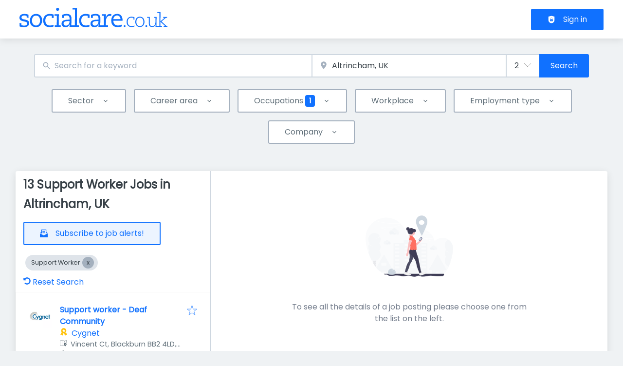

--- FILE ---
content_type: text/html; charset=utf-8
request_url: https://www.socialcare.co.uk/jobs/support-worker/north-west/greater-manchester/altrincham
body_size: 137628
content:
<!DOCTYPE html><html class="frontend-socialcare" lang="en"><head><meta charSet="utf-8" data-next-head=""/><meta charSet="utf-8"/><meta name="viewport" content="width=device-width, initial-scale=1" data-next-head=""/><meta name="og:image" property="og:image" content="https://www.socialcare.co.uk/static/socialcare/og-image.jpg" data-next-head=""/><meta name="owner" content="jobiqo" data-next-head=""/><link rel="canonical" href="https://www.socialcare.co.uk/jobs/support-worker/north-west/greater-manchester/altrincham" data-next-head=""/><meta name="description" content="13 Support Worker Jobs in Altrincham, UK - Job search on Socialcare.co.uk." data-next-head=""/><title data-next-head="">Support Worker Jobs in Altrincham, UK | Socialcare.co.uk</title><link rel="preload" href="/static/nprogress.css" as="style"/><link rel="icon" type="image/svg+xml" href="/static/favicon.svg"/><link rel="icon" type="image/x-icon" href="/static/favicon.ico"/><link rel="mask-icon" href="/static/safari-pinned-tab.svg" color="#1071FF"/><link rel="apple-touch-icon" sizes="180x180" href="/static/apple-touch-icon.png"/><link rel="icon" type="image/png" sizes="32x32" href="/static/favicon-32x32.png"/><link rel="icon" type="image/png" sizes="16x16" href="/static/favicon-16x16.png"/><link rel="manifest" href="/static/site.webmanifest" crossorigin="use-credentials"/><meta name="msapplication-TileColor" content="#1071FF"/><meta name="theme-color" content="#1071FF"/><link rel="preload" href="/_next/static/media/eafabf029ad39a43-s.p.woff2" as="font" type="font/woff2" crossorigin="anonymous" data-next-font="size-adjust"/><link rel="preload" href="/_next/static/css/296bf2cf3b47c1d8.css" as="style"/><link rel="preload" href="/_next/static/css/8d05d16f89265dca.css" as="style"/><link rel="preload" href="/_next/static/css/caa65bbeaec4ebc6.css" as="style"/><link rel="preload" href="/_next/static/css/543457fbe08838b3.css" as="style"/><link rel="preload" href="/_next/static/css/7daca570a42bc25b.css" as="style"/><link rel="preload" href="/_next/static/css/c3253c9fad67bb86.css" as="style"/><link rel="preload" href="/_next/static/css/d3a86da2012832c5.css" as="style"/><link rel="preload" href="/_next/static/css/f6a75b05c300baed.css" as="style"/><link rel="preload" href="/_next/static/css/2e1a840fd3bfc6f8.css" as="style"/><link rel="stylesheet" href="/_next/static/css/296bf2cf3b47c1d8.css" data-n-g=""/><link rel="stylesheet" href="/_next/static/css/8d05d16f89265dca.css" data-n-p=""/><link rel="stylesheet" href="/_next/static/css/caa65bbeaec4ebc6.css" data-n-p=""/><link rel="stylesheet" href="/_next/static/css/543457fbe08838b3.css" data-n-p=""/><link rel="stylesheet" href="/_next/static/css/7daca570a42bc25b.css" data-n-p=""/><link rel="stylesheet" href="/_next/static/css/c3253c9fad67bb86.css" data-n-p=""/><link rel="stylesheet" href="/_next/static/css/d3a86da2012832c5.css" data-n-p=""/><link rel="stylesheet" href="/_next/static/css/f6a75b05c300baed.css" data-n-p=""/><link rel="stylesheet" href="/_next/static/css/2e1a840fd3bfc6f8.css" data-n-p=""/><noscript data-n-css=""></noscript><script defer="" noModule="" src="/_next/static/chunks/polyfills-42372ed130431b0a.js"></script><script src="/_next/static/chunks/webpack-26126a37443300d8.js" defer=""></script><script src="/_next/static/chunks/framework-964f88999d12323b.js" defer=""></script><script src="/_next/static/chunks/main-3c9756b6482f5b96.js" defer=""></script><script src="/_next/static/chunks/pages/_app-96bc98d10a916855.js" defer=""></script><script src="/_next/static/chunks/8230-a1a436a112a0731e.js" defer=""></script><script src="/_next/static/chunks/4587-c3af4a99a0c0b6e0.js" defer=""></script><script src="/_next/static/chunks/319-cdc199e1ece6c10f.js" defer=""></script><script src="/_next/static/chunks/8693-627552f5b08a2643.js" defer=""></script><script src="/_next/static/chunks/8379-7afa18f52688137d.js" defer=""></script><script src="/_next/static/chunks/290-da64f52411a499e3.js" defer=""></script><script src="/_next/static/chunks/2400-b461f3208df4002f.js" defer=""></script><script src="/_next/static/chunks/5348-2e0bc7259959ebc1.js" defer=""></script><script src="/_next/static/chunks/4552-b49c4feb2688e010.js" defer=""></script><script src="/_next/static/chunks/8536-244a5eada7dc7091.js" defer=""></script><script src="/_next/static/chunks/4360-02f2675c177fa050.js" defer=""></script><script src="/_next/static/chunks/4860-c5668ab2de0bef94.js" defer=""></script><script src="/_next/static/chunks/9884-8de9b17c3d60dfe0.js" defer=""></script><script src="/_next/static/chunks/4003-d53d641de72cd157.js" defer=""></script><script src="/_next/static/chunks/8100-7eba2686d2c0a0a4.js" defer=""></script><script src="/_next/static/chunks/2116-1cee8a4c1861782b.js" defer=""></script><script src="/_next/static/chunks/565-270ef2eccc4dc2ca.js" defer=""></script><script src="/_next/static/chunks/5364-7122e6b68ed38929.js" defer=""></script><script src="/_next/static/chunks/6144-6969bdf22e06d29f.js" defer=""></script><script src="/_next/static/chunks/4020-210feb8159fe8a95.js" defer=""></script><script src="/_next/static/chunks/5342-752e3307ea2040d7.js" defer=""></script><script src="/_next/static/chunks/2421-a980df85055ad698.js" defer=""></script><script src="/_next/static/chunks/572-8a39cd69180d20b8.js" defer=""></script><script src="/_next/static/chunks/3136-10c57f9603ec6fa9.js" defer=""></script><script src="/_next/static/chunks/7782-fdeb5faa9ecbb4aa.js" defer=""></script><script src="/_next/static/chunks/3886-669f9a546d74a6f9.js" defer=""></script><script src="/_next/static/chunks/4916-7cb37f3646ab54be.js" defer=""></script><script src="/_next/static/chunks/pages/jobs/%5B%5B...taxonomy%5D%5D-1636b071d5a4d00a.js" defer=""></script><script src="/_next/static/giLoX-Pj2m2acvOr6DxL0/_buildManifest.js" defer=""></script><script src="/_next/static/giLoX-Pj2m2acvOr6DxL0/_ssgManifest.js" defer=""></script><style id="__jsx-1366815231">:root{--font-family-body:'Poppins', 'Poppins Fallback';--font-family-headings:'Poppins', 'Poppins Fallback'}</style></head><body><style id="__jsx-1366815231">:root{--font-family-body:'Poppins', 'Poppins Fallback';--font-family-headings:'Poppins', 'Poppins Fallback'}</style><link rel="preload" as="image" href="/static/socialcare/logo.svg"/><div id="__next"><div class="jsx-1366815231"><div style="display:contents"></div><script type="application/ld+json">{"@context":"https://schema.org","@type":"Organization","url":"https://www.socialcare.co.uk","logo":"https://www.socialcare.co.uk/static/socialcare/logo.svg","name":"Socialcare.co.uk","description":"Search 1000s of jobs in social care (in care homes, home care, charities and local authorities). Search, find matching jobs &amp; apply today!"}</script><header><div class="visibility_hideDesktop__aQ5a0 "><div class="header_navblock__s8rws" data-testid="navbar"><div class="header_navblockContainer__D_Y51"><button><svg xmlns="http://www.w3.org/2000/svg" viewBox="0 0 32 32" width="30" height="30" aria-labelledby="" color="var(--color-primary)" class="" style="color:var(--color-primary);fill:var(--color-primary)" fill="var(--color-primary)"><title id="">Menu</title><g class="menu_left_svg__nc-icon-wrapper"><path data-color="color-2" d="M30 17H2a1 1 0 1 1 0-2h28a1 1 0 1 1 0 2z"></path><path d="M30 8H2a1 1 0 1 1 0-2h28a1 1 0 1 1 0 2zM16 26H2a1 1 0 1 1 0-2h14a1 1 0 1 1 0 2z"></path></g></svg></button><div><div class="jd-branding"><a class="jd-branding-logo" href="/"><span style="margin:0"><img style="min-height:40px" data-testid="branding-logo" src="/static/socialcare/logo.svg" alt="Socialcare.co.uk"/></span></a></div></div><button><svg xmlns="http://www.w3.org/2000/svg" width="30" height="30" viewBox="0 0 24 24" aria-labelledby="" color="var(--color-primary)" class="" style="color:var(--color-primary);fill:var(--color-primary)" fill="var(--color-primary)"><title id="">Search</title><path d="M15.5 14h-.79l-.28-.27A6.471 6.471 0 0 0 16 9.5 6.5 6.5 0 1 0 9.5 16c1.61 0 3.09-.59 4.23-1.57l.27.28v.79l5 4.99L20.49 19l-4.99-5zm-6 0C7.01 14 5 11.99 5 9.5S7.01 5 9.5 5 14 7.01 14 9.5 11.99 14 9.5 14z"></path><path d="M0 0h24v24H0z" fill="none"></path></svg></button></div></div></div><div class="visibility_hideMobile__oJeQo "><div class="header_navblock__s8rws" data-testid="navbar"><div class="header_navblockContainer__D_Y51"><div class="flex-item-element
        
        m-sm-0
    
    
    
    mr-sm-6
        p-sm-0"><div class="jd-branding"><a class="jd-branding-logo" href="/"><span style="margin:0"><img style="min-height:40px" data-testid="branding-logo" src="/static/socialcare/logo.svg" alt="Socialcare.co.uk"/></span></a></div></div><div class="flex-item-wrapper
      flex_flexItems__DhzIj
      
      
      flex_fw-sm-wrap__zQmr5
      flex_jc-sm-center__PKsCR flex_jc-md-center___E_7G flex_jc-lg-flex-start__o2ytn"><div class="flex-item-element
        mt-sm-4
    mb-sm-4"><div class="Alignment_alignCenter__P5Hgh Alignment_alignCenterDirectionRow__XgNsh"><span id="header-navigation" style="position:absolute;border:0;width:1px;height:1px;padding:0;margin:-1px;overflow:hidden;clip:rect(0, 0, 0, 0);white-space:nowrap;word-wrap:normal">Header navigation</span><nav aria-label="Main" data-orientation="horizontal" dir="ltr" aria-labelledby="header-navigation"><div style="position:relative"><ul data-orientation="horizontal" class="desktopMenu_list__78in6" dir="ltr"></ul></div></nav></div></div><div><a class="button_btn__gwtF3 button_linkBtn__bKpOa button_primary__ytRpZ button_raised__EpUfY btn--lg" data-test-id="button_sign_in" href="/user/login"><svg xmlns="http://www.w3.org/2000/svg" viewBox="0 0 64 64" width="1em" height="1em" aria-labelledby="" color="" class="icon-current-color" fill=""><title id="">Sign in</title><g class="lock_svg__nc-icon-wrapper"><circle cx="32" cy="38" r="2"></circle><path d="m56.242 8.031-24-6a.968.968 0 0 0-.484 0l-24 6A1 1 0 0 0 7 9v28a25 25 0 0 0 50 0V9a1 1 0 0 0-.758-.969ZM25 23a7 7 0 0 1 14 0v5h-2v-5a5 5 0 0 0-10 0v5h-2Zm18 22a1 1 0 0 1-1 1H22a1 1 0 0 1-1-1V31a1 1 0 0 1 1-1h20a1 1 0 0 1 1 1Z"></path></g></svg><span>Sign in</span></a></div></div></div></div></div></header><main><div class="Alignment_alignCenter__P5Hgh Alignment_alignCenterDirectionColumn__C7LJz"></div><div style="display:contents"></div><div class="main_main__DJ4PE main_mainLarge__rmHOL"><div class="flex-item-element
        mt-sm-8
    mb-sm-8"></div><div class=""><div class="flex-item-element
        mt-sm-6
    mb-sm-6"></div><form class="searchInput_wrapper__sJ7F1" data-test-id="search-form"><div class="formItemsInline_itemsWrapper__3D5Jw"><div class="formItemsInline_flexItems__urB23"><div class="flex-item-element
        
        
        
        
        
        flexItem_flexItem__0wD_n
        jcl-flex-item-element formItemsInline_childFlexItem__I_GuF"><div class="input_inputWrapper__fOd_p"><input class="input_input__6rus1 undefined" placeholder="Search for a keyword" size="60" value=""/></div></div><div class="flex-item-element
        
        
        
        
        
        flexItem_flexItem__0wD_n
        jcl-flex-item-element formItemsInline_childFlexItem__I_GuF"><div class="input_inputWrapper__fOd_p"><input class="input_input__6rus1 input_inputIconStart__wLNKL undefined" id="geoautocomplete" size="40" type="text" placeholder="Enter location" autoComplete="off"/><div class="input_inputIcon__7GQjr input_iconStart__deaIG"><svg xmlns="http://www.w3.org/2000/svg" viewBox="0 0 64 64" xml:space="preserve" width="1em" height="1em" aria-labelledby="" color="var(--color-gray3)" class="" style="color:var(--color-gray3);fill:var(--color-gray3)" fill="var(--color-gray3)"><title id="">e.g. London</title><path d="M32 1C20.694 1 9 9.639 9 24.095 9 39.24 30.383 60.797 31.293 61.707a.997.997 0 0 0 1.414 0C33.617 60.797 55 39.24 55 24.095 55 9.639 43.306 1 32 1zm0 31a8 8 0 1 1 0-16 8 8 0 0 1 0 16z" class="marker_svg__nc-icon-wrapper"></path></svg></div></div></div><div class="flex-item-element
        
        
        
        
        
        flexItem_flexItem__0wD_n
        jcl-flex-item-element formItemsInline_childFlexItem__I_GuF"><div class="formItem_formItem__cwsfG"><div class="select_relative__K9qB2 jobiqo-select__wrapper"><select class="select_select__Lq7YX" id="radius" style="border-color:var(--select-border-color)"><option value="8"> 5 mi</option><option value="40" selected=""> 25 mi</option><option value="80"> 50 mi</option><option value="160"> 100 mi</option><option value="320"> 200 mi</option></select><svg viewBox="0 0 20 20" preserveAspectRatio="none" width="16" fill="transparent" stroke="#979797" stroke-width="1.1px"><path d="M1,6 L10,15 L19,6"></path></svg></div></div></div><button type="submit" class="button_btn__gwtF3 button_primary__ytRpZ button_raised__EpUfY btn--lg"><span>Search</span></button></div></div></form><div class="flex-item-element
        mt-sm-4
    mb-sm-4"></div><div class="flex-item-element
        mt-sm-6
    mb-sm-6"></div><div class="visibility_hideDesktop__aQ5a0 "><button type="submit" class="button_btn__gwtF3 button_primary__ytRpZ button_block__vKUmv button_iconed__YzNN9 button_raised__EpUfY button_bordered__6mOB8 btn--lg"><svg xmlns="http://www.w3.org/2000/svg" viewBox="0 0 64 64" width="20" height="20" aria-labelledby="" color="" class="icon-current-color" fill=""><title id="">Open Filters</title><g class="filters_svg__nc-icon-wrapper"><path d="M13 32V3a1 1 0 0 0-2 0v29a1 1 0 0 0 2 0ZM13 61V49h7a1 1 0 0 0 1-1V38a1 1 0 0 0-1-1H4a1 1 0 0 0-1 1v10a1 1 0 0 0 1 1h7v12a1 1 0 0 0 2 0ZM51 3v29a1 1 0 0 0 2 0V3a1 1 0 0 0-2 0ZM43 38v10a1 1 0 0 0 1 1h7v12a1 1 0 0 0 2 0V49h7a1 1 0 0 0 1-1V38a1 1 0 0 0-1-1H44a1 1 0 0 0-1 1Z"></path><path data-color="color-2" d="M31 3v7a1 1 0 0 0 2 0V3a1 1 0 0 0-2 0ZM33 61V27h7a1 1 0 0 0 1-1V16a1 1 0 0 0-1-1H24a1 1 0 0 0-1 1v10a1 1 0 0 0 1 1h7v34a1 1 0 0 0 2 0Z"></path></g></svg><span>Toggle filters</span></button></div><div class="flex-item-element
        mt-sm-6
    mb-sm-6"></div></div><div class="Alignment_alignCenter__P5Hgh Alignment_alignCenterDirectionColumn__C7LJz"></div></div><div class="flex-item-element
        mt-sm-8
    mb-sm-8"></div><div class="main_main__DJ4PE main_mainXLarge__J_O16"><div class="vcl-box
      box_box__OlC9O
      
      
      
      
      splitView_sideViewWrapper__Dsu8T  jcl-search-split-view" data-testid="box"><div class="splitView_sideViewSidebar__3tjNm"><div class="splitView_sideTitle__Bglvp"><h1><span>13 Support Worker Jobs in Altrincham, UK</span></h1></div><span data-test-id="jobs_result_count" data-result-count="13"></span><div class="flex-item-element
        mt-sm-4
    mb-sm-4
        ml-sm-6"><button type="button" class="button_btn__gwtF3 button_primary__ytRpZ button_raised__EpUfY button_bordered__6mOB8 button_disabled__ShZII btn--lg" disabled=""><svg xmlns="http://www.w3.org/2000/svg" viewBox="0 0 24 24" xml:space="preserve" width="1em" height="1em" aria-labelledby="" color="" class="icon-current-color" fill=""><title id="">Subscribe to job alerts!</title><g class="envelope_svg__nc-icon-wrapper"><path d="M12.5 17.9c-.2.1-.3.1-.5.1s-.3 0-.5-.1L0 11.7V23c0 .6.4 1 1 1h22c.6 0 1-.4 1-1V11.7l-11.5 6.2z"></path><path d="M6 12.6V2h12v10.6l5.1-2.8L20 7.5V1c0-.6-.4-1-1-1H5c-.6 0-1 .4-1 1v6.6L.9 9.9 6 12.6z"></path><path data-color="color-2" d="M8 5h8v2H8zM8 9h8v2H8z"></path></g></svg><span>Subscribe to job alerts!</span></button><div class="flex-item-element
        mt-sm-6
    mb-sm-6"></div></div><div class="flex-item-element
        mt-sm-4
    mb-sm-4
        
        pl-sm-6
    pr-sm-6"><div data-testid="chip-6976" class="chip_chip__kRRSJ chip_chipDefault__vRv9Y">Support Worker<button data-testid="chip-6976-remove" id="chip-6976-remove" class="chip_icon__FVIT0 chip_iconDefault__4VbRO" aria-label="Close Support Worker"></button></div><div class="flex-item-element
        mt-sm-4
    mb-sm-4"></div><div><a href="/jobs"><svg aria-hidden="true" data-prefix="fas" data-icon="undo-alt" class="icon-current-color" xmlns="http://www.w3.org/2000/svg" viewBox="0 0 512 512" width="15" height="15" aria-labelledby="" color="" fill=""><title id="">Undo</title><path fill="currentColor" d="M255.545 8c-66.269.119-126.438 26.233-170.86 68.685L48.971 40.971C33.851 25.851 8 36.559 8 57.941V192c0 13.255 10.745 24 24 24h134.059c21.382 0 32.09-25.851 16.971-40.971l-41.75-41.75c30.864-28.899 70.801-44.907 113.23-45.273 92.398-.798 170.283 73.977 169.484 169.442C423.236 348.009 349.816 424 256 424c-41.127 0-79.997-14.678-110.63-41.556-4.743-4.161-11.906-3.908-16.368.553L89.34 422.659c-4.872 4.872-4.631 12.815.482 17.433C133.798 479.813 192.074 504 256 504c136.966 0 247.999-111.033 248-247.998C504.001 119.193 392.354 7.755 255.545 8z"></path></svg> <!-- -->Reset Search</a></div></div><div><div><div title="Support worker - Deaf Community" data-test-id="job-teaser-171717 " style="cursor:pointer;display:grid"><div class="jobTeaser_jobTeaserWrapper__7HfH9 jcl-job-teaser  " data-testid="jcl-job-teaser-wrapper"><div class="jcl-job-teaser-image"><img alt="Logo for job Support worker - Deaf Community" loading="lazy" width="50" height="50" decoding="async" data-nimg="1" style="color:transparent" src="https://www.socialcare.co.uk/sites/default/files/styles/job_squared_logo_medium/public/org_logos/48976e9d-289d-432e-8049-6bffa5f890c3133275194594747209_20.jpg.webp?itok=ygDhF-zX"/></div><div class="jcl-job-teaser-content"><div class="jobTeaser_jobTeaserTitle__XIgud jcl-job-teaser-title"><a data-avoid-redirect="true" href="/job/support-worker-deaf-community-171717">Support worker - Deaf Community</a></div><div class="jcl-job-teaser-info"><div class="jobTeaser_jobTeaserCompany__RO4_j jcl-job-teaser-company"><span class="jobTeaser_jobTeaserIcon__tZFcu jobTeaser_jobTeaserIconPremiumCompany__kGO8K jobTeaser_jobTeaserIconHideMobile__lXpnd jcl-job-teaser-icon"><svg xmlns="http://www.w3.org/2000/svg" width="1em" height="1em" viewBox="0 0 64 64" aria-labelledby="" color="var(--color-featured)" class="" style="color:var(--color-featured);fill:var(--color-featured)" fill="var(--color-featured)"><path data-color="color-2" d="M13.876 36.135 5.097 54.57a1 1 0 0 0 1.014 1.423l8.375-.93 4.667 7.466A.996.996 0 0 0 20 63l.048-.001c.361-.017.685-.229.847-.552l8.782-17.564c-6.405-.645-12.037-3.933-15.801-8.748zM50.124 36.135l8.779 18.436a1 1 0 0 1-1.014 1.423l-8.375-.93-4.667 7.466A.997.997 0 0 1 44 63l-.048-.001a1.002 1.002 0 0 1-.847-.552l-8.782-17.564c6.405-.645 12.037-3.933 15.801-8.748z"></path><path d="M32 1c-11.579 0-21 9.42-21 21s9.421 21 21 21 21-9.42 21-21S43.579 1 32 1zm10.692 19.528L38.035 25l1.043 6.372a1 1 0 0 1-1.459 1.043l-5.692-3.048-5.737 2.961a1 1 0 0 1-1.444-1.065l1.14-6.356-4.589-4.542a.998.998 0 0 1 .567-1.701l6.396-.879 2.901-5.769c.171-.341.502-.575.901-.551.381.003.727.222.893.564l2.813 5.812 6.383.977a.998.998 0 0 1 .541 1.71z"></path></svg></span><div class="jobTeaser_companyName___rhEr"><a id="job-teaser-company-link" href="/organization/cygnet">Cygnet</a></div></div><div class="flex-item-wrapper
      flex_flexItems__DhzIj
      
      flex_ai-sm-center__jTZ8a
      flex_fw-sm-wrap__zQmr5"><div class="jobTeaser_jobTeaserLocation__QTwy1 jcl-job-teaser-location" data-testid="jcl-job-teaser-location"><div class="flex-item-wrapper
      flex_flexItems__DhzIj
      
      flex_ai-sm-center__jTZ8a
      flex_fw-sm-nowrap__kS8fc"><span class="jobTeaser_jobTeaserIcon__tZFcu jobTeaser_jobTeaserIconHideMobile__lXpnd"><svg xmlns="http://www.w3.org/2000/svg" viewBox="0 0 64 64" width="1em" height="1em" aria-labelledby="" color="" class="icon-current-color" fill=""><title id="">location</title><g class="map_marker_svg__nc-icon-wrapper"><path d="m61.713 5.042-19.666 5.9-19.676-7.871a1.01 1.01 0 0 0-.658-.029l-20 6A1 1 0 0 0 1 10v48a1 1 0 0 0 1.287.958l19.666-5.9 16.676 6.67a1 1 0 0 0 .742-1.858L23 51.323V5.477l18 7.2V25a1 1 0 0 0 2 0V12.744l18-5.4V28a1 1 0 0 0 2 0V6a1 1 0 0 0-1.287-.958ZM21 51.256l-18 5.4V10.744l18-5.4Z"></path><path d="M50 30c-6.391 0-13 4.746-13 12.688 0 7.565 11.818 18.581 12.321 19.046a1 1 0 0 0 1.358 0C51.182 61.269 63 50.253 63 42.688 63 34.746 56.391 30 50 30Zm0 17a4 4 0 1 1 4-4 4 4 0 0 1-4 4Z" data-color="color-2"></path></g></svg></span><span class="popoverlist-no-list-item">Vincent Ct, Blackburn BB2 4LD, UK</span></div></div><div class="jobTeaser_jobTeaserRemote__n23mD jcl-job-teaser-remote"><span class="jobTeaser_jobTeaserIcon__tZFcu jobTeaser_jobTeaserIconHideMobile__lXpnd jcl-job-teaser-icon"><svg xmlns="http://www.w3.org/2000/svg" width="1em" height="1em" viewBox="0 0 64 64" aria-labelledby="" color="" class="icon-current-color" fill=""><title id="">remote</title><g fill="currentColor"><path data-color="color-2" d="M62 29a1 1 0 0 1-.624-.219L32 5.281l-29.375 23.5a1 1 0 0 1-1.25-1.562l30-24a1 1 0 0 1 1.25 0l30 24A1 1 0 0 1 62 29Z"></path><path d="m32 7.842-23 18.4V58a3 3 0 0 0 3 3h13V45a1 1 0 0 1 1-1h12a1 1 0 0 1 1 1v16h13a3 3 0 0 0 3-3V26.242Z"></path></g></svg></span>Onsite</div><div class="jobTeaser_jobTeaserDate__aNE0m"><span class="jobTeaser_jobTeaserIcon__tZFcu jobTeaser_jobTeaserIconHideMobile__lXpnd"><svg xmlns="http://www.w3.org/2000/svg" viewBox="0 0 64 64" width="1em" height="1em" aria-labelledby="" color="" class="icon-current-color" fill=""><title id="">Published</title><g class="calendar_svg__nc-icon-wrapper"><path d="M32 12a1 1 0 0 1-1-1V2a1 1 0 0 1 2 0v9a1 1 0 0 1-1 1ZM15 12a1 1 0 0 1-1-1V2a1 1 0 0 1 2 0v9a1 1 0 0 1-1 1ZM49 12a1 1 0 0 1-1-1V2a1 1 0 0 1 2 0v9a1 1 0 0 1-1 1Z"></path><path d="M35.587 55H6a1 1 0 0 1-1-1V21a1 1 0 0 1 1-1h52a1 1 0 0 1 1 1v20.211a14.065 14.065 0 0 1 2 2.605V9a2 2 0 0 0-2-2h-7v4a3 3 0 0 1-6 0V7H35v4a3 3 0 0 1-6 0V7H18v4a3 3 0 0 1-6 0V7H5a2 2 0 0 0-2 2v46a2 2 0 0 0 2 2h31.365a13.972 13.972 0 0 1-.778-2Z"></path><path d="M49 39a12 12 0 1 0 12 12 12 12 0 0 0-12-12Zm5 13h-4v4a1 1 0 0 1-2 0v-4h-4a1 1 0 0 1 0-2h4v-4a1 1 0 0 1 2 0v4h4a1 1 0 0 1 0 2Z" data-color="color-2"></path></g></svg></span><span style="position:absolute;border:0;width:1px;height:1px;padding:0;margin:-1px;overflow:hidden;clip:rect(0, 0, 0, 0);white-space:nowrap;word-wrap:normal">Published<!-- -->:<!-- --> </span>Published 1 week ago</div><div class="jobTeaser_jobTeaserSalary__BNERS jcl-job-teaser-salary"><span class="jobTeaser_jobTeaserIcon__tZFcu jobTeaser_jobTeaserIconHideMobile__lXpnd jcl-job-teaser-icon"><svg width="1em" height="1em" viewBox="0 0 18 18" fill="" xmlns="http://www.w3.org/2000/svg" style="fill:none" aria-labelledby="" color="" class="icon-current-color"><title id="">salary</title><path d="M2 6.64a3.556 3.556 0 0 1 2.957-3.506l6.562-1.12c.434-.074.866.145 1.063.54l.053.105" stroke="currentColor" stroke-width="1.5" stroke-linecap="round" stroke-linejoin="round"></path><path d="M15.5 12.39v2a2 2 0 0 1-2 2H4a2 2 0 0 1-2-2v-7.5a2 2 0 0 1 2-2h9.5a2 2 0 0 1 2 2v2" stroke="currentColor" stroke-width="1.5" stroke-linecap="round" stroke-linejoin="round"></path><path d="M15.5 12.39h-2.75a1.75 1.75 0 0 1 0-3.5h2.75a1 1 0 0 1 1 1v1.5a1 1 0 0 1-1 1Z" stroke="currentColor" stroke-width="1.5" stroke-linecap="round" stroke-linejoin="round"></path></svg></span>£13 per hour</div></div></div><div class="jobTeaser_jobTeaserOccupation__kIsbG jcl-job-teaser-occupation"></div><div class="jobTeaser_jobTeaserDescription__6HGLX jcl-job-teaser-description"></div></div><div class="flex-item-element
        
        
        
        
        
        flexItem_flexItem__0wD_n" style="flex:1"></div><div class="flex-item-wrapper
      flex_flexItems__DhzIj
      flex_fd-sm-column__T5mXM flex_fd-md-row__jrllk
      flex_ai-sm-flex-start__g4mYB
      flex_fw-sm-nowrap__kS8fc
      flex_jc-sm-space-between__AlsZO
      flex_gap-sm-5__yaBCH
      jobTeaser_jobTeaserActions__peBah"><div class="jobTeaser_featuredIcon__qFKl2  "></div><span class="jobTeaser_bookmarkIcon__tbfqU"><button data-testid="icon-button" title="bookmark" class="bookmark_iconWrapper__QQkQd" tabindex="0"><svg xmlns="http://www.w3.org/2000/svg" width="1em" height="1em" viewBox="0 0 64 64" aria-labelledby="" color="" class="icon-current-color" fill="" data-testid="star-line-icon"><path fill="none" stroke="currentColor" stroke-linecap="square" stroke-miterlimit="10" d="M32 6.833 38 26h20L42.108 37.941l6.246 19.226L32 45.285 15.646 57.167l6.246-19.226L6 26h20l6-19.167z" stroke-width="2"></path></svg></button></span></div></div></div></div><div><div title="Bank Support worker" data-test-id="job-teaser-171729 " style="cursor:pointer;display:grid"><div class="jobTeaser_jobTeaserWrapper__7HfH9 jcl-job-teaser  " data-testid="jcl-job-teaser-wrapper"><div class="jcl-job-teaser-image"><img alt="Logo for job Bank Support worker" loading="lazy" width="50" height="50" decoding="async" data-nimg="1" style="color:transparent" src="https://www.socialcare.co.uk/sites/default/files/styles/job_squared_logo_medium/public/org_logos/48976e9d-289d-432e-8049-6bffa5f890c3133275194594747209_20.jpg.webp?itok=ygDhF-zX"/></div><div class="jcl-job-teaser-content"><div class="jobTeaser_jobTeaserTitle__XIgud jcl-job-teaser-title"><a data-avoid-redirect="true" href="/job/bank-support-worker-171729">Bank Support worker</a></div><div class="jcl-job-teaser-info"><div class="jobTeaser_jobTeaserCompany__RO4_j jcl-job-teaser-company"><span class="jobTeaser_jobTeaserIcon__tZFcu jobTeaser_jobTeaserIconPremiumCompany__kGO8K jobTeaser_jobTeaserIconHideMobile__lXpnd jcl-job-teaser-icon"><svg xmlns="http://www.w3.org/2000/svg" width="1em" height="1em" viewBox="0 0 64 64" aria-labelledby="" color="var(--color-featured)" class="" style="color:var(--color-featured);fill:var(--color-featured)" fill="var(--color-featured)"><path data-color="color-2" d="M13.876 36.135 5.097 54.57a1 1 0 0 0 1.014 1.423l8.375-.93 4.667 7.466A.996.996 0 0 0 20 63l.048-.001c.361-.017.685-.229.847-.552l8.782-17.564c-6.405-.645-12.037-3.933-15.801-8.748zM50.124 36.135l8.779 18.436a1 1 0 0 1-1.014 1.423l-8.375-.93-4.667 7.466A.997.997 0 0 1 44 63l-.048-.001a1.002 1.002 0 0 1-.847-.552l-8.782-17.564c6.405-.645 12.037-3.933 15.801-8.748z"></path><path d="M32 1c-11.579 0-21 9.42-21 21s9.421 21 21 21 21-9.42 21-21S43.579 1 32 1zm10.692 19.528L38.035 25l1.043 6.372a1 1 0 0 1-1.459 1.043l-5.692-3.048-5.737 2.961a1 1 0 0 1-1.444-1.065l1.14-6.356-4.589-4.542a.998.998 0 0 1 .567-1.701l6.396-.879 2.901-5.769c.171-.341.502-.575.901-.551.381.003.727.222.893.564l2.813 5.812 6.383.977a.998.998 0 0 1 .541 1.71z"></path></svg></span><div class="jobTeaser_companyName___rhEr"><a id="job-teaser-company-link" href="/organization/cygnet">Cygnet</a></div></div><div class="flex-item-wrapper
      flex_flexItems__DhzIj
      
      flex_ai-sm-center__jTZ8a
      flex_fw-sm-wrap__zQmr5"><div class="jobTeaser_jobTeaserLocation__QTwy1 jcl-job-teaser-location" data-testid="jcl-job-teaser-location"><div class="flex-item-wrapper
      flex_flexItems__DhzIj
      
      flex_ai-sm-center__jTZ8a
      flex_fw-sm-nowrap__kS8fc"><span class="jobTeaser_jobTeaserIcon__tZFcu jobTeaser_jobTeaserIconHideMobile__lXpnd"><svg xmlns="http://www.w3.org/2000/svg" viewBox="0 0 64 64" width="1em" height="1em" aria-labelledby="" color="" class="icon-current-color" fill=""><title id="">location</title><g class="map_marker_svg__nc-icon-wrapper"><path d="m61.713 5.042-19.666 5.9-19.676-7.871a1.01 1.01 0 0 0-.658-.029l-20 6A1 1 0 0 0 1 10v48a1 1 0 0 0 1.287.958l19.666-5.9 16.676 6.67a1 1 0 0 0 .742-1.858L23 51.323V5.477l18 7.2V25a1 1 0 0 0 2 0V12.744l18-5.4V28a1 1 0 0 0 2 0V6a1 1 0 0 0-1.287-.958ZM21 51.256l-18 5.4V10.744l18-5.4Z"></path><path d="M50 30c-6.391 0-13 4.746-13 12.688 0 7.565 11.818 18.581 12.321 19.046a1 1 0 0 0 1.358 0C51.182 61.269 63 50.253 63 42.688 63 34.746 56.391 30 50 30Zm0 17a4 4 0 1 1 4-4 4 4 0 0 1-4 4Z" data-color="color-2"></path></g></svg></span><span class="popoverlist-no-list-item">Crewe CW1 4QW, UK</span></div></div><div class="jobTeaser_jobTeaserRemote__n23mD jcl-job-teaser-remote"><span class="jobTeaser_jobTeaserIcon__tZFcu jobTeaser_jobTeaserIconHideMobile__lXpnd jcl-job-teaser-icon"><svg xmlns="http://www.w3.org/2000/svg" width="1em" height="1em" viewBox="0 0 64 64" aria-labelledby="" color="" class="icon-current-color" fill=""><title id="">remote</title><g fill="currentColor"><path data-color="color-2" d="M62 29a1 1 0 0 1-.624-.219L32 5.281l-29.375 23.5a1 1 0 0 1-1.25-1.562l30-24a1 1 0 0 1 1.25 0l30 24A1 1 0 0 1 62 29Z"></path><path d="m32 7.842-23 18.4V58a3 3 0 0 0 3 3h13V45a1 1 0 0 1 1-1h12a1 1 0 0 1 1 1v16h13a3 3 0 0 0 3-3V26.242Z"></path></g></svg></span>Onsite</div><div class="jobTeaser_jobTeaserDate__aNE0m"><span class="jobTeaser_jobTeaserIcon__tZFcu jobTeaser_jobTeaserIconHideMobile__lXpnd"><svg xmlns="http://www.w3.org/2000/svg" viewBox="0 0 64 64" width="1em" height="1em" aria-labelledby="" color="" class="icon-current-color" fill=""><title id="">Published</title><g class="calendar_svg__nc-icon-wrapper"><path d="M32 12a1 1 0 0 1-1-1V2a1 1 0 0 1 2 0v9a1 1 0 0 1-1 1ZM15 12a1 1 0 0 1-1-1V2a1 1 0 0 1 2 0v9a1 1 0 0 1-1 1ZM49 12a1 1 0 0 1-1-1V2a1 1 0 0 1 2 0v9a1 1 0 0 1-1 1Z"></path><path d="M35.587 55H6a1 1 0 0 1-1-1V21a1 1 0 0 1 1-1h52a1 1 0 0 1 1 1v20.211a14.065 14.065 0 0 1 2 2.605V9a2 2 0 0 0-2-2h-7v4a3 3 0 0 1-6 0V7H35v4a3 3 0 0 1-6 0V7H18v4a3 3 0 0 1-6 0V7H5a2 2 0 0 0-2 2v46a2 2 0 0 0 2 2h31.365a13.972 13.972 0 0 1-.778-2Z"></path><path d="M49 39a12 12 0 1 0 12 12 12 12 0 0 0-12-12Zm5 13h-4v4a1 1 0 0 1-2 0v-4h-4a1 1 0 0 1 0-2h4v-4a1 1 0 0 1 2 0v4h4a1 1 0 0 1 0 2Z" data-color="color-2"></path></g></svg></span><span style="position:absolute;border:0;width:1px;height:1px;padding:0;margin:-1px;overflow:hidden;clip:rect(0, 0, 0, 0);white-space:nowrap;word-wrap:normal">Published<!-- -->:<!-- --> </span>Published 1 week ago</div><div class="jobTeaser_jobTeaserSalary__BNERS jcl-job-teaser-salary"><span class="jobTeaser_jobTeaserIcon__tZFcu jobTeaser_jobTeaserIconHideMobile__lXpnd jcl-job-teaser-icon"><svg width="1em" height="1em" viewBox="0 0 18 18" fill="" xmlns="http://www.w3.org/2000/svg" style="fill:none" aria-labelledby="" color="" class="icon-current-color"><title id="">salary</title><path d="M2 6.64a3.556 3.556 0 0 1 2.957-3.506l6.562-1.12c.434-.074.866.145 1.063.54l.053.105" stroke="currentColor" stroke-width="1.5" stroke-linecap="round" stroke-linejoin="round"></path><path d="M15.5 12.39v2a2 2 0 0 1-2 2H4a2 2 0 0 1-2-2v-7.5a2 2 0 0 1 2-2h9.5a2 2 0 0 1 2 2v2" stroke="currentColor" stroke-width="1.5" stroke-linecap="round" stroke-linejoin="round"></path><path d="M15.5 12.39h-2.75a1.75 1.75 0 0 1 0-3.5h2.75a1 1 0 0 1 1 1v1.5a1 1 0 0 1-1 1Z" stroke="currentColor" stroke-width="1.5" stroke-linecap="round" stroke-linejoin="round"></path></svg></span>£12 per hour</div></div></div><div class="jobTeaser_jobTeaserOccupation__kIsbG jcl-job-teaser-occupation"></div><div class="jobTeaser_jobTeaserDescription__6HGLX jcl-job-teaser-description"></div></div><div class="flex-item-element
        
        
        
        
        
        flexItem_flexItem__0wD_n" style="flex:1"></div><div class="flex-item-wrapper
      flex_flexItems__DhzIj
      flex_fd-sm-column__T5mXM flex_fd-md-row__jrllk
      flex_ai-sm-flex-start__g4mYB
      flex_fw-sm-nowrap__kS8fc
      flex_jc-sm-space-between__AlsZO
      flex_gap-sm-5__yaBCH
      jobTeaser_jobTeaserActions__peBah"><div class="jobTeaser_featuredIcon__qFKl2  "></div><span class="jobTeaser_bookmarkIcon__tbfqU"><button data-testid="icon-button" title="bookmark" class="bookmark_iconWrapper__QQkQd" tabindex="0"><svg xmlns="http://www.w3.org/2000/svg" width="1em" height="1em" viewBox="0 0 64 64" aria-labelledby="" color="" class="icon-current-color" fill="" data-testid="star-line-icon"><path fill="none" stroke="currentColor" stroke-linecap="square" stroke-miterlimit="10" d="M32 6.833 38 26h20L42.108 37.941l6.246 19.226L32 45.285 15.646 57.167l6.246-19.226L6 26h20l6-19.167z" stroke-width="2"></path></svg></button></span></div></div></div></div><div><div title="Night Support Worker" data-test-id="job-teaser-171001 " style="cursor:pointer;display:grid"><div class="jobTeaser_jobTeaserWrapper__7HfH9 jcl-job-teaser  " data-testid="jcl-job-teaser-wrapper"><div class="jcl-job-teaser-image"><img alt="Logo for job Night Support Worker" loading="lazy" width="50" height="50" decoding="async" data-nimg="1" style="color:transparent" src="https://www.socialcare.co.uk/sites/default/files/styles/job_squared_logo_medium/public/org_logos/48976e9d-289d-432e-8049-6bffa5f890c3133275194594747209_20.jpg.webp?itok=ygDhF-zX"/></div><div class="jcl-job-teaser-content"><div class="jobTeaser_jobTeaserTitle__XIgud jcl-job-teaser-title"><a data-avoid-redirect="true" href="/job/night-support-worker-171001">Night Support Worker</a></div><div class="jcl-job-teaser-info"><div class="jobTeaser_jobTeaserCompany__RO4_j jcl-job-teaser-company"><span class="jobTeaser_jobTeaserIcon__tZFcu jobTeaser_jobTeaserIconPremiumCompany__kGO8K jobTeaser_jobTeaserIconHideMobile__lXpnd jcl-job-teaser-icon"><svg xmlns="http://www.w3.org/2000/svg" width="1em" height="1em" viewBox="0 0 64 64" aria-labelledby="" color="var(--color-featured)" class="" style="color:var(--color-featured);fill:var(--color-featured)" fill="var(--color-featured)"><path data-color="color-2" d="M13.876 36.135 5.097 54.57a1 1 0 0 0 1.014 1.423l8.375-.93 4.667 7.466A.996.996 0 0 0 20 63l.048-.001c.361-.017.685-.229.847-.552l8.782-17.564c-6.405-.645-12.037-3.933-15.801-8.748zM50.124 36.135l8.779 18.436a1 1 0 0 1-1.014 1.423l-8.375-.93-4.667 7.466A.997.997 0 0 1 44 63l-.048-.001a1.002 1.002 0 0 1-.847-.552l-8.782-17.564c6.405-.645 12.037-3.933 15.801-8.748z"></path><path d="M32 1c-11.579 0-21 9.42-21 21s9.421 21 21 21 21-9.42 21-21S43.579 1 32 1zm10.692 19.528L38.035 25l1.043 6.372a1 1 0 0 1-1.459 1.043l-5.692-3.048-5.737 2.961a1 1 0 0 1-1.444-1.065l1.14-6.356-4.589-4.542a.998.998 0 0 1 .567-1.701l6.396-.879 2.901-5.769c.171-.341.502-.575.901-.551.381.003.727.222.893.564l2.813 5.812 6.383.977a.998.998 0 0 1 .541 1.71z"></path></svg></span><div class="jobTeaser_companyName___rhEr"><a id="job-teaser-company-link" href="/organization/cygnet">Cygnet</a></div></div><div class="flex-item-wrapper
      flex_flexItems__DhzIj
      
      flex_ai-sm-center__jTZ8a
      flex_fw-sm-wrap__zQmr5"><div class="jobTeaser_jobTeaserLocation__QTwy1 jcl-job-teaser-location" data-testid="jcl-job-teaser-location"><div class="flex-item-wrapper
      flex_flexItems__DhzIj
      
      flex_ai-sm-center__jTZ8a
      flex_fw-sm-nowrap__kS8fc"><span class="jobTeaser_jobTeaserIcon__tZFcu jobTeaser_jobTeaserIconHideMobile__lXpnd"><svg xmlns="http://www.w3.org/2000/svg" viewBox="0 0 64 64" width="1em" height="1em" aria-labelledby="" color="" class="icon-current-color" fill=""><title id="">location</title><g class="map_marker_svg__nc-icon-wrapper"><path d="m61.713 5.042-19.666 5.9-19.676-7.871a1.01 1.01 0 0 0-.658-.029l-20 6A1 1 0 0 0 1 10v48a1 1 0 0 0 1.287.958l19.666-5.9 16.676 6.67a1 1 0 0 0 .742-1.858L23 51.323V5.477l18 7.2V25a1 1 0 0 0 2 0V12.744l18-5.4V28a1 1 0 0 0 2 0V6a1 1 0 0 0-1.287-.958ZM21 51.256l-18 5.4V10.744l18-5.4Z"></path><path d="M50 30c-6.391 0-13 4.746-13 12.688 0 7.565 11.818 18.581 12.321 19.046a1 1 0 0 0 1.358 0C51.182 61.269 63 50.253 63 42.688 63 34.746 56.391 30 50 30Zm0 17a4 4 0 1 1 4-4 4 4 0 0 1-4 4Z" data-color="color-2"></path></g></svg></span><span class="popoverlist-no-list-item">Sutton, Macclesfield SK11 0JG, UK</span></div></div><div class="jobTeaser_jobTeaserRemote__n23mD jcl-job-teaser-remote"><span class="jobTeaser_jobTeaserIcon__tZFcu jobTeaser_jobTeaserIconHideMobile__lXpnd jcl-job-teaser-icon"><svg xmlns="http://www.w3.org/2000/svg" width="1em" height="1em" viewBox="0 0 64 64" aria-labelledby="" color="" class="icon-current-color" fill=""><title id="">remote</title><g fill="currentColor"><path data-color="color-2" d="M62 29a1 1 0 0 1-.624-.219L32 5.281l-29.375 23.5a1 1 0 0 1-1.25-1.562l30-24a1 1 0 0 1 1.25 0l30 24A1 1 0 0 1 62 29Z"></path><path d="m32 7.842-23 18.4V58a3 3 0 0 0 3 3h13V45a1 1 0 0 1 1-1h12a1 1 0 0 1 1 1v16h13a3 3 0 0 0 3-3V26.242Z"></path></g></svg></span>Onsite</div><div class="jobTeaser_jobTeaserDate__aNE0m"><span class="jobTeaser_jobTeaserIcon__tZFcu jobTeaser_jobTeaserIconHideMobile__lXpnd"><svg xmlns="http://www.w3.org/2000/svg" viewBox="0 0 64 64" width="1em" height="1em" aria-labelledby="" color="" class="icon-current-color" fill=""><title id="">Published</title><g class="calendar_svg__nc-icon-wrapper"><path d="M32 12a1 1 0 0 1-1-1V2a1 1 0 0 1 2 0v9a1 1 0 0 1-1 1ZM15 12a1 1 0 0 1-1-1V2a1 1 0 0 1 2 0v9a1 1 0 0 1-1 1ZM49 12a1 1 0 0 1-1-1V2a1 1 0 0 1 2 0v9a1 1 0 0 1-1 1Z"></path><path d="M35.587 55H6a1 1 0 0 1-1-1V21a1 1 0 0 1 1-1h52a1 1 0 0 1 1 1v20.211a14.065 14.065 0 0 1 2 2.605V9a2 2 0 0 0-2-2h-7v4a3 3 0 0 1-6 0V7H35v4a3 3 0 0 1-6 0V7H18v4a3 3 0 0 1-6 0V7H5a2 2 0 0 0-2 2v46a2 2 0 0 0 2 2h31.365a13.972 13.972 0 0 1-.778-2Z"></path><path d="M49 39a12 12 0 1 0 12 12 12 12 0 0 0-12-12Zm5 13h-4v4a1 1 0 0 1-2 0v-4h-4a1 1 0 0 1 0-2h4v-4a1 1 0 0 1 2 0v4h4a1 1 0 0 1 0 2Z" data-color="color-2"></path></g></svg></span><span style="position:absolute;border:0;width:1px;height:1px;padding:0;margin:-1px;overflow:hidden;clip:rect(0, 0, 0, 0);white-space:nowrap;word-wrap:normal">Published<!-- -->:<!-- --> </span>Published 2 weeks ago</div><div class="jobTeaser_jobTeaserSalary__BNERS jcl-job-teaser-salary"><span class="jobTeaser_jobTeaserIcon__tZFcu jobTeaser_jobTeaserIconHideMobile__lXpnd jcl-job-teaser-icon"><svg width="1em" height="1em" viewBox="0 0 18 18" fill="" xmlns="http://www.w3.org/2000/svg" style="fill:none" aria-labelledby="" color="" class="icon-current-color"><title id="">salary</title><path d="M2 6.64a3.556 3.556 0 0 1 2.957-3.506l6.562-1.12c.434-.074.866.145 1.063.54l.053.105" stroke="currentColor" stroke-width="1.5" stroke-linecap="round" stroke-linejoin="round"></path><path d="M15.5 12.39v2a2 2 0 0 1-2 2H4a2 2 0 0 1-2-2v-7.5a2 2 0 0 1 2-2h9.5a2 2 0 0 1 2 2v2" stroke="currentColor" stroke-width="1.5" stroke-linecap="round" stroke-linejoin="round"></path><path d="M15.5 12.39h-2.75a1.75 1.75 0 0 1 0-3.5h2.75a1 1 0 0 1 1 1v1.5a1 1 0 0 1-1 1Z" stroke="currentColor" stroke-width="1.5" stroke-linecap="round" stroke-linejoin="round"></path></svg></span>£13 per hour</div></div></div><div class="jobTeaser_jobTeaserOccupation__kIsbG jcl-job-teaser-occupation"></div><div class="jobTeaser_jobTeaserDescription__6HGLX jcl-job-teaser-description"></div></div><div class="flex-item-element
        
        
        
        
        
        flexItem_flexItem__0wD_n" style="flex:1"></div><div class="flex-item-wrapper
      flex_flexItems__DhzIj
      flex_fd-sm-column__T5mXM flex_fd-md-row__jrllk
      flex_ai-sm-flex-start__g4mYB
      flex_fw-sm-nowrap__kS8fc
      flex_jc-sm-space-between__AlsZO
      flex_gap-sm-5__yaBCH
      jobTeaser_jobTeaserActions__peBah"><div class="jobTeaser_featuredIcon__qFKl2  "></div><span class="jobTeaser_bookmarkIcon__tbfqU"><button data-testid="icon-button" title="bookmark" class="bookmark_iconWrapper__QQkQd" tabindex="0"><svg xmlns="http://www.w3.org/2000/svg" width="1em" height="1em" viewBox="0 0 64 64" aria-labelledby="" color="" class="icon-current-color" fill="" data-testid="star-line-icon"><path fill="none" stroke="currentColor" stroke-linecap="square" stroke-miterlimit="10" d="M32 6.833 38 26h20L42.108 37.941l6.246 19.226L32 45.285 15.646 57.167l6.246-19.226L6 26h20l6-19.167z" stroke-width="2"></path></svg></button></span></div></div></div></div><div><div title="Support Worker" data-test-id="job-teaser-171000 " style="cursor:pointer;display:grid"><div class="jobTeaser_jobTeaserWrapper__7HfH9 jcl-job-teaser  " data-testid="jcl-job-teaser-wrapper"><div class="jcl-job-teaser-image"><img alt="Logo for job Support Worker" loading="lazy" width="50" height="50" decoding="async" data-nimg="1" style="color:transparent" src="https://www.socialcare.co.uk/sites/default/files/styles/job_squared_logo_medium/public/org_logos/48976e9d-289d-432e-8049-6bffa5f890c3133275194594747209_20.jpg.webp?itok=ygDhF-zX"/></div><div class="jcl-job-teaser-content"><div class="jobTeaser_jobTeaserTitle__XIgud jcl-job-teaser-title"><a data-avoid-redirect="true" href="/job/support-worker-171000">Support Worker</a></div><div class="jcl-job-teaser-info"><div class="jobTeaser_jobTeaserCompany__RO4_j jcl-job-teaser-company"><span class="jobTeaser_jobTeaserIcon__tZFcu jobTeaser_jobTeaserIconPremiumCompany__kGO8K jobTeaser_jobTeaserIconHideMobile__lXpnd jcl-job-teaser-icon"><svg xmlns="http://www.w3.org/2000/svg" width="1em" height="1em" viewBox="0 0 64 64" aria-labelledby="" color="var(--color-featured)" class="" style="color:var(--color-featured);fill:var(--color-featured)" fill="var(--color-featured)"><path data-color="color-2" d="M13.876 36.135 5.097 54.57a1 1 0 0 0 1.014 1.423l8.375-.93 4.667 7.466A.996.996 0 0 0 20 63l.048-.001c.361-.017.685-.229.847-.552l8.782-17.564c-6.405-.645-12.037-3.933-15.801-8.748zM50.124 36.135l8.779 18.436a1 1 0 0 1-1.014 1.423l-8.375-.93-4.667 7.466A.997.997 0 0 1 44 63l-.048-.001a1.002 1.002 0 0 1-.847-.552l-8.782-17.564c6.405-.645 12.037-3.933 15.801-8.748z"></path><path d="M32 1c-11.579 0-21 9.42-21 21s9.421 21 21 21 21-9.42 21-21S43.579 1 32 1zm10.692 19.528L38.035 25l1.043 6.372a1 1 0 0 1-1.459 1.043l-5.692-3.048-5.737 2.961a1 1 0 0 1-1.444-1.065l1.14-6.356-4.589-4.542a.998.998 0 0 1 .567-1.701l6.396-.879 2.901-5.769c.171-.341.502-.575.901-.551.381.003.727.222.893.564l2.813 5.812 6.383.977a.998.998 0 0 1 .541 1.71z"></path></svg></span><div class="jobTeaser_companyName___rhEr"><a id="job-teaser-company-link" href="/organization/cygnet">Cygnet</a></div></div><div class="flex-item-wrapper
      flex_flexItems__DhzIj
      
      flex_ai-sm-center__jTZ8a
      flex_fw-sm-wrap__zQmr5"><div class="jobTeaser_jobTeaserLocation__QTwy1 jcl-job-teaser-location" data-testid="jcl-job-teaser-location"><div class="flex-item-wrapper
      flex_flexItems__DhzIj
      
      flex_ai-sm-center__jTZ8a
      flex_fw-sm-nowrap__kS8fc"><span class="jobTeaser_jobTeaserIcon__tZFcu jobTeaser_jobTeaserIconHideMobile__lXpnd"><svg xmlns="http://www.w3.org/2000/svg" viewBox="0 0 64 64" width="1em" height="1em" aria-labelledby="" color="" class="icon-current-color" fill=""><title id="">location</title><g class="map_marker_svg__nc-icon-wrapper"><path d="m61.713 5.042-19.666 5.9-19.676-7.871a1.01 1.01 0 0 0-.658-.029l-20 6A1 1 0 0 0 1 10v48a1 1 0 0 0 1.287.958l19.666-5.9 16.676 6.67a1 1 0 0 0 .742-1.858L23 51.323V5.477l18 7.2V25a1 1 0 0 0 2 0V12.744l18-5.4V28a1 1 0 0 0 2 0V6a1 1 0 0 0-1.287-.958ZM21 51.256l-18 5.4V10.744l18-5.4Z"></path><path d="M50 30c-6.391 0-13 4.746-13 12.688 0 7.565 11.818 18.581 12.321 19.046a1 1 0 0 0 1.358 0C51.182 61.269 63 50.253 63 42.688 63 34.746 56.391 30 50 30Zm0 17a4 4 0 1 1 4-4 4 4 0 0 1-4 4Z" data-color="color-2"></path></g></svg></span><span class="popoverlist-no-list-item">Sutton, Macclesfield SK11 0JG, UK</span></div></div><div class="jobTeaser_jobTeaserRemote__n23mD jcl-job-teaser-remote"><span class="jobTeaser_jobTeaserIcon__tZFcu jobTeaser_jobTeaserIconHideMobile__lXpnd jcl-job-teaser-icon"><svg xmlns="http://www.w3.org/2000/svg" width="1em" height="1em" viewBox="0 0 64 64" aria-labelledby="" color="" class="icon-current-color" fill=""><title id="">remote</title><g fill="currentColor"><path data-color="color-2" d="M62 29a1 1 0 0 1-.624-.219L32 5.281l-29.375 23.5a1 1 0 0 1-1.25-1.562l30-24a1 1 0 0 1 1.25 0l30 24A1 1 0 0 1 62 29Z"></path><path d="m32 7.842-23 18.4V58a3 3 0 0 0 3 3h13V45a1 1 0 0 1 1-1h12a1 1 0 0 1 1 1v16h13a3 3 0 0 0 3-3V26.242Z"></path></g></svg></span>Onsite</div><div class="jobTeaser_jobTeaserDate__aNE0m"><span class="jobTeaser_jobTeaserIcon__tZFcu jobTeaser_jobTeaserIconHideMobile__lXpnd"><svg xmlns="http://www.w3.org/2000/svg" viewBox="0 0 64 64" width="1em" height="1em" aria-labelledby="" color="" class="icon-current-color" fill=""><title id="">Published</title><g class="calendar_svg__nc-icon-wrapper"><path d="M32 12a1 1 0 0 1-1-1V2a1 1 0 0 1 2 0v9a1 1 0 0 1-1 1ZM15 12a1 1 0 0 1-1-1V2a1 1 0 0 1 2 0v9a1 1 0 0 1-1 1ZM49 12a1 1 0 0 1-1-1V2a1 1 0 0 1 2 0v9a1 1 0 0 1-1 1Z"></path><path d="M35.587 55H6a1 1 0 0 1-1-1V21a1 1 0 0 1 1-1h52a1 1 0 0 1 1 1v20.211a14.065 14.065 0 0 1 2 2.605V9a2 2 0 0 0-2-2h-7v4a3 3 0 0 1-6 0V7H35v4a3 3 0 0 1-6 0V7H18v4a3 3 0 0 1-6 0V7H5a2 2 0 0 0-2 2v46a2 2 0 0 0 2 2h31.365a13.972 13.972 0 0 1-.778-2Z"></path><path d="M49 39a12 12 0 1 0 12 12 12 12 0 0 0-12-12Zm5 13h-4v4a1 1 0 0 1-2 0v-4h-4a1 1 0 0 1 0-2h4v-4a1 1 0 0 1 2 0v4h4a1 1 0 0 1 0 2Z" data-color="color-2"></path></g></svg></span><span style="position:absolute;border:0;width:1px;height:1px;padding:0;margin:-1px;overflow:hidden;clip:rect(0, 0, 0, 0);white-space:nowrap;word-wrap:normal">Published<!-- -->:<!-- --> </span>Published 2 weeks ago</div><div class="jobTeaser_jobTeaserSalary__BNERS jcl-job-teaser-salary"><span class="jobTeaser_jobTeaserIcon__tZFcu jobTeaser_jobTeaserIconHideMobile__lXpnd jcl-job-teaser-icon"><svg width="1em" height="1em" viewBox="0 0 18 18" fill="" xmlns="http://www.w3.org/2000/svg" style="fill:none" aria-labelledby="" color="" class="icon-current-color"><title id="">salary</title><path d="M2 6.64a3.556 3.556 0 0 1 2.957-3.506l6.562-1.12c.434-.074.866.145 1.063.54l.053.105" stroke="currentColor" stroke-width="1.5" stroke-linecap="round" stroke-linejoin="round"></path><path d="M15.5 12.39v2a2 2 0 0 1-2 2H4a2 2 0 0 1-2-2v-7.5a2 2 0 0 1 2-2h9.5a2 2 0 0 1 2 2v2" stroke="currentColor" stroke-width="1.5" stroke-linecap="round" stroke-linejoin="round"></path><path d="M15.5 12.39h-2.75a1.75 1.75 0 0 1 0-3.5h2.75a1 1 0 0 1 1 1v1.5a1 1 0 0 1-1 1Z" stroke="currentColor" stroke-width="1.5" stroke-linecap="round" stroke-linejoin="round"></path></svg></span>£13 per hour</div></div></div><div class="jobTeaser_jobTeaserOccupation__kIsbG jcl-job-teaser-occupation"></div><div class="jobTeaser_jobTeaserDescription__6HGLX jcl-job-teaser-description"></div></div><div class="flex-item-element
        
        
        
        
        
        flexItem_flexItem__0wD_n" style="flex:1"></div><div class="flex-item-wrapper
      flex_flexItems__DhzIj
      flex_fd-sm-column__T5mXM flex_fd-md-row__jrllk
      flex_ai-sm-flex-start__g4mYB
      flex_fw-sm-nowrap__kS8fc
      flex_jc-sm-space-between__AlsZO
      flex_gap-sm-5__yaBCH
      jobTeaser_jobTeaserActions__peBah"><div class="jobTeaser_featuredIcon__qFKl2  "></div><span class="jobTeaser_bookmarkIcon__tbfqU"><button data-testid="icon-button" title="bookmark" class="bookmark_iconWrapper__QQkQd" tabindex="0"><svg xmlns="http://www.w3.org/2000/svg" width="1em" height="1em" viewBox="0 0 64 64" aria-labelledby="" color="" class="icon-current-color" fill="" data-testid="star-line-icon"><path fill="none" stroke="currentColor" stroke-linecap="square" stroke-miterlimit="10" d="M32 6.833 38 26h20L42.108 37.941l6.246 19.226L32 45.285 15.646 57.167l6.246-19.226L6 26h20l6-19.167z" stroke-width="2"></path></svg></button></span></div></div></div></div><div><div title="Support Worker" data-test-id="job-teaser-170998 " style="cursor:pointer;display:grid"><div class="jobTeaser_jobTeaserWrapper__7HfH9 jcl-job-teaser  " data-testid="jcl-job-teaser-wrapper"><div class="jcl-job-teaser-image"><img alt="Logo for job Support Worker" loading="lazy" width="50" height="50" decoding="async" data-nimg="1" style="color:transparent" src="https://www.socialcare.co.uk/sites/default/files/styles/job_squared_logo_medium/public/org_logos/48976e9d-289d-432e-8049-6bffa5f890c3133275194594747209_20.jpg.webp?itok=ygDhF-zX"/></div><div class="jcl-job-teaser-content"><div class="jobTeaser_jobTeaserTitle__XIgud jcl-job-teaser-title"><a data-avoid-redirect="true" href="/job/support-worker-170998">Support Worker</a></div><div class="jcl-job-teaser-info"><div class="jobTeaser_jobTeaserCompany__RO4_j jcl-job-teaser-company"><span class="jobTeaser_jobTeaserIcon__tZFcu jobTeaser_jobTeaserIconPremiumCompany__kGO8K jobTeaser_jobTeaserIconHideMobile__lXpnd jcl-job-teaser-icon"><svg xmlns="http://www.w3.org/2000/svg" width="1em" height="1em" viewBox="0 0 64 64" aria-labelledby="" color="var(--color-featured)" class="" style="color:var(--color-featured);fill:var(--color-featured)" fill="var(--color-featured)"><path data-color="color-2" d="M13.876 36.135 5.097 54.57a1 1 0 0 0 1.014 1.423l8.375-.93 4.667 7.466A.996.996 0 0 0 20 63l.048-.001c.361-.017.685-.229.847-.552l8.782-17.564c-6.405-.645-12.037-3.933-15.801-8.748zM50.124 36.135l8.779 18.436a1 1 0 0 1-1.014 1.423l-8.375-.93-4.667 7.466A.997.997 0 0 1 44 63l-.048-.001a1.002 1.002 0 0 1-.847-.552l-8.782-17.564c6.405-.645 12.037-3.933 15.801-8.748z"></path><path d="M32 1c-11.579 0-21 9.42-21 21s9.421 21 21 21 21-9.42 21-21S43.579 1 32 1zm10.692 19.528L38.035 25l1.043 6.372a1 1 0 0 1-1.459 1.043l-5.692-3.048-5.737 2.961a1 1 0 0 1-1.444-1.065l1.14-6.356-4.589-4.542a.998.998 0 0 1 .567-1.701l6.396-.879 2.901-5.769c.171-.341.502-.575.901-.551.381.003.727.222.893.564l2.813 5.812 6.383.977a.998.998 0 0 1 .541 1.71z"></path></svg></span><div class="jobTeaser_companyName___rhEr"><a id="job-teaser-company-link" href="/organization/cygnet">Cygnet</a></div></div><div class="flex-item-wrapper
      flex_flexItems__DhzIj
      
      flex_ai-sm-center__jTZ8a
      flex_fw-sm-wrap__zQmr5"><div class="jobTeaser_jobTeaserLocation__QTwy1 jcl-job-teaser-location" data-testid="jcl-job-teaser-location"><div class="flex-item-wrapper
      flex_flexItems__DhzIj
      
      flex_ai-sm-center__jTZ8a
      flex_fw-sm-nowrap__kS8fc"><span class="jobTeaser_jobTeaserIcon__tZFcu jobTeaser_jobTeaserIconHideMobile__lXpnd"><svg xmlns="http://www.w3.org/2000/svg" viewBox="0 0 64 64" width="1em" height="1em" aria-labelledby="" color="" class="icon-current-color" fill=""><title id="">location</title><g class="map_marker_svg__nc-icon-wrapper"><path d="m61.713 5.042-19.666 5.9-19.676-7.871a1.01 1.01 0 0 0-.658-.029l-20 6A1 1 0 0 0 1 10v48a1 1 0 0 0 1.287.958l19.666-5.9 16.676 6.67a1 1 0 0 0 .742-1.858L23 51.323V5.477l18 7.2V25a1 1 0 0 0 2 0V12.744l18-5.4V28a1 1 0 0 0 2 0V6a1 1 0 0 0-1.287-.958ZM21 51.256l-18 5.4V10.744l18-5.4Z"></path><path d="M50 30c-6.391 0-13 4.746-13 12.688 0 7.565 11.818 18.581 12.321 19.046a1 1 0 0 0 1.358 0C51.182 61.269 63 50.253 63 42.688 63 34.746 56.391 30 50 30Zm0 17a4 4 0 1 1 4-4 4 4 0 0 1-4 4Z" data-color="color-2"></path></g></svg></span><span class="popoverlist-no-list-item">Widnes WA8 5UY, UK</span></div></div><div class="jobTeaser_jobTeaserRemote__n23mD jcl-job-teaser-remote"><span class="jobTeaser_jobTeaserIcon__tZFcu jobTeaser_jobTeaserIconHideMobile__lXpnd jcl-job-teaser-icon"><svg xmlns="http://www.w3.org/2000/svg" width="1em" height="1em" viewBox="0 0 64 64" aria-labelledby="" color="" class="icon-current-color" fill=""><title id="">remote</title><g fill="currentColor"><path data-color="color-2" d="M62 29a1 1 0 0 1-.624-.219L32 5.281l-29.375 23.5a1 1 0 0 1-1.25-1.562l30-24a1 1 0 0 1 1.25 0l30 24A1 1 0 0 1 62 29Z"></path><path d="m32 7.842-23 18.4V58a3 3 0 0 0 3 3h13V45a1 1 0 0 1 1-1h12a1 1 0 0 1 1 1v16h13a3 3 0 0 0 3-3V26.242Z"></path></g></svg></span>Onsite</div><div class="jobTeaser_jobTeaserDate__aNE0m"><span class="jobTeaser_jobTeaserIcon__tZFcu jobTeaser_jobTeaserIconHideMobile__lXpnd"><svg xmlns="http://www.w3.org/2000/svg" viewBox="0 0 64 64" width="1em" height="1em" aria-labelledby="" color="" class="icon-current-color" fill=""><title id="">Published</title><g class="calendar_svg__nc-icon-wrapper"><path d="M32 12a1 1 0 0 1-1-1V2a1 1 0 0 1 2 0v9a1 1 0 0 1-1 1ZM15 12a1 1 0 0 1-1-1V2a1 1 0 0 1 2 0v9a1 1 0 0 1-1 1ZM49 12a1 1 0 0 1-1-1V2a1 1 0 0 1 2 0v9a1 1 0 0 1-1 1Z"></path><path d="M35.587 55H6a1 1 0 0 1-1-1V21a1 1 0 0 1 1-1h52a1 1 0 0 1 1 1v20.211a14.065 14.065 0 0 1 2 2.605V9a2 2 0 0 0-2-2h-7v4a3 3 0 0 1-6 0V7H35v4a3 3 0 0 1-6 0V7H18v4a3 3 0 0 1-6 0V7H5a2 2 0 0 0-2 2v46a2 2 0 0 0 2 2h31.365a13.972 13.972 0 0 1-.778-2Z"></path><path d="M49 39a12 12 0 1 0 12 12 12 12 0 0 0-12-12Zm5 13h-4v4a1 1 0 0 1-2 0v-4h-4a1 1 0 0 1 0-2h4v-4a1 1 0 0 1 2 0v4h4a1 1 0 0 1 0 2Z" data-color="color-2"></path></g></svg></span><span style="position:absolute;border:0;width:1px;height:1px;padding:0;margin:-1px;overflow:hidden;clip:rect(0, 0, 0, 0);white-space:nowrap;word-wrap:normal">Published<!-- -->:<!-- --> </span>Published 2 weeks ago</div><div class="jobTeaser_jobTeaserSalary__BNERS jcl-job-teaser-salary"><span class="jobTeaser_jobTeaserIcon__tZFcu jobTeaser_jobTeaserIconHideMobile__lXpnd jcl-job-teaser-icon"><svg width="1em" height="1em" viewBox="0 0 18 18" fill="" xmlns="http://www.w3.org/2000/svg" style="fill:none" aria-labelledby="" color="" class="icon-current-color"><title id="">salary</title><path d="M2 6.64a3.556 3.556 0 0 1 2.957-3.506l6.562-1.12c.434-.074.866.145 1.063.54l.053.105" stroke="currentColor" stroke-width="1.5" stroke-linecap="round" stroke-linejoin="round"></path><path d="M15.5 12.39v2a2 2 0 0 1-2 2H4a2 2 0 0 1-2-2v-7.5a2 2 0 0 1 2-2h9.5a2 2 0 0 1 2 2v2" stroke="currentColor" stroke-width="1.5" stroke-linecap="round" stroke-linejoin="round"></path><path d="M15.5 12.39h-2.75a1.75 1.75 0 0 1 0-3.5h2.75a1 1 0 0 1 1 1v1.5a1 1 0 0 1-1 1Z" stroke="currentColor" stroke-width="1.5" stroke-linecap="round" stroke-linejoin="round"></path></svg></span>£12 per hour</div></div></div><div class="jobTeaser_jobTeaserOccupation__kIsbG jcl-job-teaser-occupation"></div><div class="jobTeaser_jobTeaserDescription__6HGLX jcl-job-teaser-description"></div></div><div class="flex-item-element
        
        
        
        
        
        flexItem_flexItem__0wD_n" style="flex:1"></div><div class="flex-item-wrapper
      flex_flexItems__DhzIj
      flex_fd-sm-column__T5mXM flex_fd-md-row__jrllk
      flex_ai-sm-flex-start__g4mYB
      flex_fw-sm-nowrap__kS8fc
      flex_jc-sm-space-between__AlsZO
      flex_gap-sm-5__yaBCH
      jobTeaser_jobTeaserActions__peBah"><div class="jobTeaser_featuredIcon__qFKl2  "></div><span class="jobTeaser_bookmarkIcon__tbfqU"><button data-testid="icon-button" title="bookmark" class="bookmark_iconWrapper__QQkQd" tabindex="0"><svg xmlns="http://www.w3.org/2000/svg" width="1em" height="1em" viewBox="0 0 64 64" aria-labelledby="" color="" class="icon-current-color" fill="" data-testid="star-line-icon"><path fill="none" stroke="currentColor" stroke-linecap="square" stroke-miterlimit="10" d="M32 6.833 38 26h20L42.108 37.941l6.246 19.226L32 45.285 15.646 57.167l6.246-19.226L6 26h20l6-19.167z" stroke-width="2"></path></svg></button></span></div></div></div></div><div><div title="Support Worker - Bank" data-test-id="job-teaser-170949 " style="cursor:pointer;display:grid"><div class="jobTeaser_jobTeaserWrapper__7HfH9 jcl-job-teaser  " data-testid="jcl-job-teaser-wrapper"><div class="jcl-job-teaser-image"><img alt="Logo for job Support Worker - Bank" loading="lazy" width="50" height="50" decoding="async" data-nimg="1" style="color:transparent" src="https://www.socialcare.co.uk/sites/default/files/styles/job_squared_logo_medium/public/org_logos/d53d7986-2e7e-4dc5-bb64-f983c9a4de7f133300001639955371_0.jpeg.webp?itok=YAR34zfV"/></div><div class="jcl-job-teaser-content"><div class="jobTeaser_jobTeaserTitle__XIgud jcl-job-teaser-title"><a data-avoid-redirect="true" href="/job/support-worker-bank-170949">Support Worker - Bank</a></div><div class="jcl-job-teaser-info"><div class="jobTeaser_jobTeaserCompany__RO4_j jcl-job-teaser-company"><span class="jobTeaser_jobTeaserIcon__tZFcu jobTeaser_jobTeaserIconPremiumCompany__kGO8K jobTeaser_jobTeaserIconHideMobile__lXpnd jcl-job-teaser-icon"><svg xmlns="http://www.w3.org/2000/svg" width="1em" height="1em" viewBox="0 0 64 64" aria-labelledby="" color="var(--color-featured)" class="" style="color:var(--color-featured);fill:var(--color-featured)" fill="var(--color-featured)"><path data-color="color-2" d="M13.876 36.135 5.097 54.57a1 1 0 0 0 1.014 1.423l8.375-.93 4.667 7.466A.996.996 0 0 0 20 63l.048-.001c.361-.017.685-.229.847-.552l8.782-17.564c-6.405-.645-12.037-3.933-15.801-8.748zM50.124 36.135l8.779 18.436a1 1 0 0 1-1.014 1.423l-8.375-.93-4.667 7.466A.997.997 0 0 1 44 63l-.048-.001a1.002 1.002 0 0 1-.847-.552l-8.782-17.564c6.405-.645 12.037-3.933 15.801-8.748z"></path><path d="M32 1c-11.579 0-21 9.42-21 21s9.421 21 21 21 21-9.42 21-21S43.579 1 32 1zm10.692 19.528L38.035 25l1.043 6.372a1 1 0 0 1-1.459 1.043l-5.692-3.048-5.737 2.961a1 1 0 0 1-1.444-1.065l1.14-6.356-4.589-4.542a.998.998 0 0 1 .567-1.701l6.396-.879 2.901-5.769c.171-.341.502-.575.901-.551.381.003.727.222.893.564l2.813 5.812 6.383.977a.998.998 0 0 1 .541 1.71z"></path></svg></span><div class="jobTeaser_companyName___rhEr"><a id="job-teaser-company-link" href="/organization/barchester-healthcare">Barchester Healthcare</a></div></div><div class="flex-item-wrapper
      flex_flexItems__DhzIj
      
      flex_ai-sm-center__jTZ8a
      flex_fw-sm-wrap__zQmr5"><div class="jobTeaser_jobTeaserLocation__QTwy1 jcl-job-teaser-location" data-testid="jcl-job-teaser-location"><div class="flex-item-wrapper
      flex_flexItems__DhzIj
      
      flex_ai-sm-center__jTZ8a
      flex_fw-sm-nowrap__kS8fc"><span class="jobTeaser_jobTeaserIcon__tZFcu jobTeaser_jobTeaserIconHideMobile__lXpnd"><svg xmlns="http://www.w3.org/2000/svg" viewBox="0 0 64 64" width="1em" height="1em" aria-labelledby="" color="" class="icon-current-color" fill=""><title id="">location</title><g class="map_marker_svg__nc-icon-wrapper"><path d="m61.713 5.042-19.666 5.9-19.676-7.871a1.01 1.01 0 0 0-.658-.029l-20 6A1 1 0 0 0 1 10v48a1 1 0 0 0 1.287.958l19.666-5.9 16.676 6.67a1 1 0 0 0 .742-1.858L23 51.323V5.477l18 7.2V25a1 1 0 0 0 2 0V12.744l18-5.4V28a1 1 0 0 0 2 0V6a1 1 0 0 0-1.287-.958ZM21 51.256l-18 5.4V10.744l18-5.4Z"></path><path d="M50 30c-6.391 0-13 4.746-13 12.688 0 7.565 11.818 18.581 12.321 19.046a1 1 0 0 0 1.358 0C51.182 61.269 63 50.253 63 42.688 63 34.746 56.391 30 50 30Zm0 17a4 4 0 1 1 4-4 4 4 0 0 1-4 4Z" data-color="color-2"></path></g></svg></span><span class="popoverlist-no-list-item">Stockport, UK</span></div></div><div class="jobTeaser_jobTeaserRemote__n23mD jcl-job-teaser-remote"><span class="jobTeaser_jobTeaserIcon__tZFcu jobTeaser_jobTeaserIconHideMobile__lXpnd jcl-job-teaser-icon"><svg xmlns="http://www.w3.org/2000/svg" width="1em" height="1em" viewBox="0 0 64 64" aria-labelledby="" color="" class="icon-current-color" fill=""><title id="">remote</title><g fill="currentColor"><path data-color="color-2" d="M62 29a1 1 0 0 1-.624-.219L32 5.281l-29.375 23.5a1 1 0 0 1-1.25-1.562l30-24a1 1 0 0 1 1.25 0l30 24A1 1 0 0 1 62 29Z"></path><path d="m32 7.842-23 18.4V58a3 3 0 0 0 3 3h13V45a1 1 0 0 1 1-1h12a1 1 0 0 1 1 1v16h13a3 3 0 0 0 3-3V26.242Z"></path></g></svg></span>Onsite</div><div class="jobTeaser_jobTeaserDate__aNE0m"><span class="jobTeaser_jobTeaserIcon__tZFcu jobTeaser_jobTeaserIconHideMobile__lXpnd"><svg xmlns="http://www.w3.org/2000/svg" viewBox="0 0 64 64" width="1em" height="1em" aria-labelledby="" color="" class="icon-current-color" fill=""><title id="">Published</title><g class="calendar_svg__nc-icon-wrapper"><path d="M32 12a1 1 0 0 1-1-1V2a1 1 0 0 1 2 0v9a1 1 0 0 1-1 1ZM15 12a1 1 0 0 1-1-1V2a1 1 0 0 1 2 0v9a1 1 0 0 1-1 1ZM49 12a1 1 0 0 1-1-1V2a1 1 0 0 1 2 0v9a1 1 0 0 1-1 1Z"></path><path d="M35.587 55H6a1 1 0 0 1-1-1V21a1 1 0 0 1 1-1h52a1 1 0 0 1 1 1v20.211a14.065 14.065 0 0 1 2 2.605V9a2 2 0 0 0-2-2h-7v4a3 3 0 0 1-6 0V7H35v4a3 3 0 0 1-6 0V7H18v4a3 3 0 0 1-6 0V7H5a2 2 0 0 0-2 2v46a2 2 0 0 0 2 2h31.365a13.972 13.972 0 0 1-.778-2Z"></path><path d="M49 39a12 12 0 1 0 12 12 12 12 0 0 0-12-12Zm5 13h-4v4a1 1 0 0 1-2 0v-4h-4a1 1 0 0 1 0-2h4v-4a1 1 0 0 1 2 0v4h4a1 1 0 0 1 0 2Z" data-color="color-2"></path></g></svg></span><span style="position:absolute;border:0;width:1px;height:1px;padding:0;margin:-1px;overflow:hidden;clip:rect(0, 0, 0, 0);white-space:nowrap;word-wrap:normal">Published<!-- -->:<!-- --> </span>Published 2 weeks ago</div><div class="jobTeaser_jobTeaserSalary__BNERS jcl-job-teaser-salary"><span class="jobTeaser_jobTeaserIcon__tZFcu jobTeaser_jobTeaserIconHideMobile__lXpnd jcl-job-teaser-icon"><svg width="1em" height="1em" viewBox="0 0 18 18" fill="" xmlns="http://www.w3.org/2000/svg" style="fill:none" aria-labelledby="" color="" class="icon-current-color"><title id="">salary</title><path d="M2 6.64a3.556 3.556 0 0 1 2.957-3.506l6.562-1.12c.434-.074.866.145 1.063.54l.053.105" stroke="currentColor" stroke-width="1.5" stroke-linecap="round" stroke-linejoin="round"></path><path d="M15.5 12.39v2a2 2 0 0 1-2 2H4a2 2 0 0 1-2-2v-7.5a2 2 0 0 1 2-2h9.5a2 2 0 0 1 2 2v2" stroke="currentColor" stroke-width="1.5" stroke-linecap="round" stroke-linejoin="round"></path><path d="M15.5 12.39h-2.75a1.75 1.75 0 0 1 0-3.5h2.75a1 1 0 0 1 1 1v1.5a1 1 0 0 1-1 1Z" stroke="currentColor" stroke-width="1.5" stroke-linecap="round" stroke-linejoin="round"></path></svg></span>£13 per hour</div></div></div><div class="jobTeaser_jobTeaserOccupation__kIsbG jcl-job-teaser-occupation"></div><div class="jobTeaser_jobTeaserDescription__6HGLX jcl-job-teaser-description"></div></div><div class="flex-item-element
        
        
        
        
        
        flexItem_flexItem__0wD_n" style="flex:1"></div><div class="flex-item-wrapper
      flex_flexItems__DhzIj
      flex_fd-sm-column__T5mXM flex_fd-md-row__jrllk
      flex_ai-sm-flex-start__g4mYB
      flex_fw-sm-nowrap__kS8fc
      flex_jc-sm-space-between__AlsZO
      flex_gap-sm-5__yaBCH
      jobTeaser_jobTeaserActions__peBah"><div class="jobTeaser_featuredIcon__qFKl2  "></div><span class="jobTeaser_bookmarkIcon__tbfqU"><button data-testid="icon-button" title="bookmark" class="bookmark_iconWrapper__QQkQd" tabindex="0"><svg xmlns="http://www.w3.org/2000/svg" width="1em" height="1em" viewBox="0 0 64 64" aria-labelledby="" color="" class="icon-current-color" fill="" data-testid="star-line-icon"><path fill="none" stroke="currentColor" stroke-linecap="square" stroke-miterlimit="10" d="M32 6.833 38 26h20L42.108 37.941l6.246 19.226L32 45.285 15.646 57.167l6.246-19.226L6 26h20l6-19.167z" stroke-width="2"></path></svg></button></span></div></div></div></div><div><div title="Social Worker - Families First Team" data-test-id="job-teaser-170850 quick-apply" style="cursor:pointer;display:grid"><div class="jobTeaser_jobTeaserWrapper__7HfH9 jcl-job-teaser  " data-testid="jcl-job-teaser-wrapper"><div class="jcl-job-teaser-image"><img alt="Logo for job Social Worker - Families First Team" loading="lazy" width="50" height="50" decoding="async" data-nimg="1" style="color:transparent" src="https://www.socialcare.co.uk/sites/default/files/styles/job_squared_logo_medium/public/org_logos/sanctuary_personnel_logo_email_1.png.webp?itok=9O8LPfC0"/></div><div class="jcl-job-teaser-content"><div class="jobTeaser_jobTeaserTitle__XIgud jcl-job-teaser-title"><a data-avoid-redirect="true" href="/job/social-worker-families-first-team-170850">Social Worker - Families First Team</a></div><div class="jcl-job-teaser-info"><div class="jobTeaser_jobTeaserCompany__RO4_j jcl-job-teaser-company"><span class="jobTeaser_jobTeaserIcon__tZFcu jobTeaser_jobTeaserIconHideMobile__lXpnd jcl-job-teaser-icon"><svg xmlns="http://www.w3.org/2000/svg" viewBox="0 0 64 64" width="1em" height="1em" aria-labelledby="" color="" class="icon-current-color" fill=""><g class="office_svg__nc-icon-wrapper"><path data-color="color-2" d="M47 7H33V2a1 1 0 1 0-2 0v5H17a1 1 0 0 0-1 1v30h9c1.654 0 3 1.346 3 3v22h8V34c0-1.654 1.346-3 3-3h9V8a1 1 0 0 0-1-1zm-8 17H25a1 1 0 1 1 0-2h14a1 1 0 1 1 0 2zm0-7H25a1 1 0 1 1 0-2h14a1 1 0 1 1 0 2z"></path><path d="M61 33H39a1 1 0 0 0-1 1v28a1 1 0 0 0 1 1h22a1 1 0 0 0 1-1V34a1 1 0 0 0-1-1zm-7 23h-8a1 1 0 1 1 0-2h8a1 1 0 1 1 0 2zm0-7h-8a1 1 0 1 1 0-2h8a1 1 0 1 1 0 2zm0-7h-8a1 1 0 1 1 0-2h8a1 1 0 1 1 0 2zM25 40H3a1 1 0 0 0-1 1v21a1 1 0 0 0 1 1h22a1 1 0 0 0 1-1V41a1 1 0 0 0-1-1zm-7 16h-8a1 1 0 1 1 0-2h8a1 1 0 1 1 0 2zm0-7h-8a1 1 0 1 1 0-2h8a1 1 0 1 1 0 2z"></path></g></svg></span><div class="jobTeaser_companyName___rhEr"><a id="job-teaser-company-link" href="/organization/sanctuary-personnel">Sanctuary Personnel</a></div></div><div class="flex-item-wrapper
      flex_flexItems__DhzIj
      
      flex_ai-sm-center__jTZ8a
      flex_fw-sm-wrap__zQmr5"><div class="jobTeaser_jobTeaserLocation__QTwy1 jcl-job-teaser-location" data-testid="jcl-job-teaser-location"><div class="flex-item-wrapper
      flex_flexItems__DhzIj
      
      flex_ai-sm-center__jTZ8a
      flex_fw-sm-nowrap__kS8fc"><span class="jobTeaser_jobTeaserIcon__tZFcu jobTeaser_jobTeaserIconHideMobile__lXpnd"><svg xmlns="http://www.w3.org/2000/svg" viewBox="0 0 64 64" width="1em" height="1em" aria-labelledby="" color="" class="icon-current-color" fill=""><title id="">location</title><g class="map_marker_svg__nc-icon-wrapper"><path d="m61.713 5.042-19.666 5.9-19.676-7.871a1.01 1.01 0 0 0-.658-.029l-20 6A1 1 0 0 0 1 10v48a1 1 0 0 0 1.287.958l19.666-5.9 16.676 6.67a1 1 0 0 0 .742-1.858L23 51.323V5.477l18 7.2V25a1 1 0 0 0 2 0V12.744l18-5.4V28a1 1 0 0 0 2 0V6a1 1 0 0 0-1.287-.958ZM21 51.256l-18 5.4V10.744l18-5.4Z"></path><path d="M50 30c-6.391 0-13 4.746-13 12.688 0 7.565 11.818 18.581 12.321 19.046a1 1 0 0 0 1.358 0C51.182 61.269 63 50.253 63 42.688 63 34.746 56.391 30 50 30Zm0 17a4 4 0 1 1 4-4 4 4 0 0 1-4 4Z" data-color="color-2"></path></g></svg></span><span class="popoverlist-no-list-item">Trafford Park, Stretford, Manchester, UK</span></div></div><div class="jobTeaser_jobTeaserDate__aNE0m"><span class="jobTeaser_jobTeaserIcon__tZFcu jobTeaser_jobTeaserIconHideMobile__lXpnd"><svg xmlns="http://www.w3.org/2000/svg" viewBox="0 0 64 64" width="1em" height="1em" aria-labelledby="" color="" class="icon-current-color" fill=""><title id="">Published</title><g class="calendar_svg__nc-icon-wrapper"><path d="M32 12a1 1 0 0 1-1-1V2a1 1 0 0 1 2 0v9a1 1 0 0 1-1 1ZM15 12a1 1 0 0 1-1-1V2a1 1 0 0 1 2 0v9a1 1 0 0 1-1 1ZM49 12a1 1 0 0 1-1-1V2a1 1 0 0 1 2 0v9a1 1 0 0 1-1 1Z"></path><path d="M35.587 55H6a1 1 0 0 1-1-1V21a1 1 0 0 1 1-1h52a1 1 0 0 1 1 1v20.211a14.065 14.065 0 0 1 2 2.605V9a2 2 0 0 0-2-2h-7v4a3 3 0 0 1-6 0V7H35v4a3 3 0 0 1-6 0V7H18v4a3 3 0 0 1-6 0V7H5a2 2 0 0 0-2 2v46a2 2 0 0 0 2 2h31.365a13.972 13.972 0 0 1-.778-2Z"></path><path d="M49 39a12 12 0 1 0 12 12 12 12 0 0 0-12-12Zm5 13h-4v4a1 1 0 0 1-2 0v-4h-4a1 1 0 0 1 0-2h4v-4a1 1 0 0 1 2 0v4h4a1 1 0 0 1 0 2Z" data-color="color-2"></path></g></svg></span><span style="position:absolute;border:0;width:1px;height:1px;padding:0;margin:-1px;overflow:hidden;clip:rect(0, 0, 0, 0);white-space:nowrap;word-wrap:normal">Published<!-- -->:<!-- --> </span>Published 2 weeks ago</div><div class="jobTeaser_jobTeaserSalary__BNERS jcl-job-teaser-salary"><span class="jobTeaser_jobTeaserIcon__tZFcu jobTeaser_jobTeaserIconHideMobile__lXpnd jcl-job-teaser-icon"><svg width="1em" height="1em" viewBox="0 0 18 18" fill="" xmlns="http://www.w3.org/2000/svg" style="fill:none" aria-labelledby="" color="" class="icon-current-color"><title id="">salary</title><path d="M2 6.64a3.556 3.556 0 0 1 2.957-3.506l6.562-1.12c.434-.074.866.145 1.063.54l.053.105" stroke="currentColor" stroke-width="1.5" stroke-linecap="round" stroke-linejoin="round"></path><path d="M15.5 12.39v2a2 2 0 0 1-2 2H4a2 2 0 0 1-2-2v-7.5a2 2 0 0 1 2-2h9.5a2 2 0 0 1 2 2v2" stroke="currentColor" stroke-width="1.5" stroke-linecap="round" stroke-linejoin="round"></path><path d="M15.5 12.39h-2.75a1.75 1.75 0 0 1 0-3.5h2.75a1 1 0 0 1 1 1v1.5a1 1 0 0 1-1 1Z" stroke="currentColor" stroke-width="1.5" stroke-linecap="round" stroke-linejoin="round"></path></svg></span>£35 per hour</div></div></div><div class="jobTeaser_jobTeaserOccupation__kIsbG jcl-job-teaser-occupation"></div><div class="flex-item-wrapper
      flex_flexItems__DhzIj
      
      
      flex_fw-sm-wrap__zQmr5
      
      flex_gap-sm-3__8WleR"><div class="flex-item-element
        mt-sm-2
        
        
        
        
        flexItem_flexItem__0wD_n"><svg xmlns="http://www.w3.org/2000/svg" width="1em" height="1em" viewBox="0 0 16 16" aria-labelledby="" color="var(--color-featured)" class="" style="color:var(--color-featured);fill:var(--color-featured)" fill="var(--color-featured)"><path fill="currentColor" d="M15 6H8.4L10 1.3c.3-1-.9-1.8-1.7-1l-8 8C-.3 8.9.1 10 1 10h6.6L6 14.7c-.3 1 .9 1.8 1.7 1l8-8c.6-.6.2-1.7-.7-1.7z"></path></svg></div><div class="flex-item-element
        
        
        
        
        
        flexItem_flexItem__0wD_n
        jobTeaser_quickApplyText__hTFcc">Quick Apply</div></div><div class="jobTeaser_jobTeaserDescription__6HGLX jcl-job-teaser-description"></div></div><div class="flex-item-element
        
        
        
        
        
        flexItem_flexItem__0wD_n" style="flex:1"></div><div class="flex-item-wrapper
      flex_flexItems__DhzIj
      flex_fd-sm-column__T5mXM flex_fd-md-row__jrllk
      flex_ai-sm-flex-start__g4mYB
      flex_fw-sm-nowrap__kS8fc
      flex_jc-sm-space-between__AlsZO
      flex_gap-sm-5__yaBCH
      jobTeaser_jobTeaserActions__peBah"><div class="jobTeaser_featuredIcon__qFKl2  "></div><span class="jobTeaser_bookmarkIcon__tbfqU"><button data-testid="icon-button" title="bookmark" class="bookmark_iconWrapper__QQkQd" tabindex="0"><svg xmlns="http://www.w3.org/2000/svg" width="1em" height="1em" viewBox="0 0 64 64" aria-labelledby="" color="" class="icon-current-color" fill="" data-testid="star-line-icon"><path fill="none" stroke="currentColor" stroke-linecap="square" stroke-miterlimit="10" d="M32 6.833 38 26h20L42.108 37.941l6.246 19.226L32 45.285 15.646 57.167l6.246-19.226L6 26h20l6-19.167z" stroke-width="2"></path></svg></button></span></div></div></div></div><div><div title="Support Worker" data-test-id="job-teaser-170099 " style="cursor:pointer;display:grid"><div class="jobTeaser_jobTeaserWrapper__7HfH9 jcl-job-teaser  " data-testid="jcl-job-teaser-wrapper"><div class="jcl-job-teaser-image"><img alt="Logo for job Support Worker" loading="lazy" width="50" height="50" decoding="async" data-nimg="1" style="color:transparent" src="https://www.socialcare.co.uk/sites/default/files/styles/job_squared_logo_medium/public/org_logos/48976e9d-289d-432e-8049-6bffa5f890c3133275194594747209_20.jpg.webp?itok=ygDhF-zX"/></div><div class="jcl-job-teaser-content"><div class="jobTeaser_jobTeaserTitle__XIgud jcl-job-teaser-title"><a data-avoid-redirect="true" href="/job/support-worker-170099">Support Worker</a></div><div class="jcl-job-teaser-info"><div class="jobTeaser_jobTeaserCompany__RO4_j jcl-job-teaser-company"><span class="jobTeaser_jobTeaserIcon__tZFcu jobTeaser_jobTeaserIconPremiumCompany__kGO8K jobTeaser_jobTeaserIconHideMobile__lXpnd jcl-job-teaser-icon"><svg xmlns="http://www.w3.org/2000/svg" width="1em" height="1em" viewBox="0 0 64 64" aria-labelledby="" color="var(--color-featured)" class="" style="color:var(--color-featured);fill:var(--color-featured)" fill="var(--color-featured)"><path data-color="color-2" d="M13.876 36.135 5.097 54.57a1 1 0 0 0 1.014 1.423l8.375-.93 4.667 7.466A.996.996 0 0 0 20 63l.048-.001c.361-.017.685-.229.847-.552l8.782-17.564c-6.405-.645-12.037-3.933-15.801-8.748zM50.124 36.135l8.779 18.436a1 1 0 0 1-1.014 1.423l-8.375-.93-4.667 7.466A.997.997 0 0 1 44 63l-.048-.001a1.002 1.002 0 0 1-.847-.552l-8.782-17.564c6.405-.645 12.037-3.933 15.801-8.748z"></path><path d="M32 1c-11.579 0-21 9.42-21 21s9.421 21 21 21 21-9.42 21-21S43.579 1 32 1zm10.692 19.528L38.035 25l1.043 6.372a1 1 0 0 1-1.459 1.043l-5.692-3.048-5.737 2.961a1 1 0 0 1-1.444-1.065l1.14-6.356-4.589-4.542a.998.998 0 0 1 .567-1.701l6.396-.879 2.901-5.769c.171-.341.502-.575.901-.551.381.003.727.222.893.564l2.813 5.812 6.383.977a.998.998 0 0 1 .541 1.71z"></path></svg></span><div class="jobTeaser_companyName___rhEr"><a id="job-teaser-company-link" href="/organization/cygnet">Cygnet</a></div></div><div class="flex-item-wrapper
      flex_flexItems__DhzIj
      
      flex_ai-sm-center__jTZ8a
      flex_fw-sm-wrap__zQmr5"><div class="jobTeaser_jobTeaserLocation__QTwy1 jcl-job-teaser-location" data-testid="jcl-job-teaser-location"><div class="flex-item-wrapper
      flex_flexItems__DhzIj
      
      flex_ai-sm-center__jTZ8a
      flex_fw-sm-nowrap__kS8fc"><span class="jobTeaser_jobTeaserIcon__tZFcu jobTeaser_jobTeaserIconHideMobile__lXpnd"><svg xmlns="http://www.w3.org/2000/svg" viewBox="0 0 64 64" width="1em" height="1em" aria-labelledby="" color="" class="icon-current-color" fill=""><title id="">location</title><g class="map_marker_svg__nc-icon-wrapper"><path d="m61.713 5.042-19.666 5.9-19.676-7.871a1.01 1.01 0 0 0-.658-.029l-20 6A1 1 0 0 0 1 10v48a1 1 0 0 0 1.287.958l19.666-5.9 16.676 6.67a1 1 0 0 0 .742-1.858L23 51.323V5.477l18 7.2V25a1 1 0 0 0 2 0V12.744l18-5.4V28a1 1 0 0 0 2 0V6a1 1 0 0 0-1.287-.958ZM21 51.256l-18 5.4V10.744l18-5.4Z"></path><path d="M50 30c-6.391 0-13 4.746-13 12.688 0 7.565 11.818 18.581 12.321 19.046a1 1 0 0 0 1.358 0C51.182 61.269 63 50.253 63 42.688 63 34.746 56.391 30 50 30Zm0 17a4 4 0 1 1 4-4 4 4 0 0 1-4 4Z" data-color="color-2"></path></g></svg></span><span class="popoverlist-no-list-item">Bury BL8 2BS, UK</span></div></div><div class="jobTeaser_jobTeaserRemote__n23mD jcl-job-teaser-remote"><span class="jobTeaser_jobTeaserIcon__tZFcu jobTeaser_jobTeaserIconHideMobile__lXpnd jcl-job-teaser-icon"><svg xmlns="http://www.w3.org/2000/svg" width="1em" height="1em" viewBox="0 0 64 64" aria-labelledby="" color="" class="icon-current-color" fill=""><title id="">remote</title><g fill="currentColor"><path data-color="color-2" d="M62 29a1 1 0 0 1-.624-.219L32 5.281l-29.375 23.5a1 1 0 0 1-1.25-1.562l30-24a1 1 0 0 1 1.25 0l30 24A1 1 0 0 1 62 29Z"></path><path d="m32 7.842-23 18.4V58a3 3 0 0 0 3 3h13V45a1 1 0 0 1 1-1h12a1 1 0 0 1 1 1v16h13a3 3 0 0 0 3-3V26.242Z"></path></g></svg></span>Onsite</div><div class="jobTeaser_jobTeaserDate__aNE0m"><span class="jobTeaser_jobTeaserIcon__tZFcu jobTeaser_jobTeaserIconHideMobile__lXpnd"><svg xmlns="http://www.w3.org/2000/svg" viewBox="0 0 64 64" width="1em" height="1em" aria-labelledby="" color="" class="icon-current-color" fill=""><title id="">Published</title><g class="calendar_svg__nc-icon-wrapper"><path d="M32 12a1 1 0 0 1-1-1V2a1 1 0 0 1 2 0v9a1 1 0 0 1-1 1ZM15 12a1 1 0 0 1-1-1V2a1 1 0 0 1 2 0v9a1 1 0 0 1-1 1ZM49 12a1 1 0 0 1-1-1V2a1 1 0 0 1 2 0v9a1 1 0 0 1-1 1Z"></path><path d="M35.587 55H6a1 1 0 0 1-1-1V21a1 1 0 0 1 1-1h52a1 1 0 0 1 1 1v20.211a14.065 14.065 0 0 1 2 2.605V9a2 2 0 0 0-2-2h-7v4a3 3 0 0 1-6 0V7H35v4a3 3 0 0 1-6 0V7H18v4a3 3 0 0 1-6 0V7H5a2 2 0 0 0-2 2v46a2 2 0 0 0 2 2h31.365a13.972 13.972 0 0 1-.778-2Z"></path><path d="M49 39a12 12 0 1 0 12 12 12 12 0 0 0-12-12Zm5 13h-4v4a1 1 0 0 1-2 0v-4h-4a1 1 0 0 1 0-2h4v-4a1 1 0 0 1 2 0v4h4a1 1 0 0 1 0 2Z" data-color="color-2"></path></g></svg></span><span style="position:absolute;border:0;width:1px;height:1px;padding:0;margin:-1px;overflow:hidden;clip:rect(0, 0, 0, 0);white-space:nowrap;word-wrap:normal">Published<!-- -->:<!-- --> </span>Published 3 weeks ago</div><div class="jobTeaser_jobTeaserSalary__BNERS jcl-job-teaser-salary"><span class="jobTeaser_jobTeaserIcon__tZFcu jobTeaser_jobTeaserIconHideMobile__lXpnd jcl-job-teaser-icon"><svg width="1em" height="1em" viewBox="0 0 18 18" fill="" xmlns="http://www.w3.org/2000/svg" style="fill:none" aria-labelledby="" color="" class="icon-current-color"><title id="">salary</title><path d="M2 6.64a3.556 3.556 0 0 1 2.957-3.506l6.562-1.12c.434-.074.866.145 1.063.54l.053.105" stroke="currentColor" stroke-width="1.5" stroke-linecap="round" stroke-linejoin="round"></path><path d="M15.5 12.39v2a2 2 0 0 1-2 2H4a2 2 0 0 1-2-2v-7.5a2 2 0 0 1 2-2h9.5a2 2 0 0 1 2 2v2" stroke="currentColor" stroke-width="1.5" stroke-linecap="round" stroke-linejoin="round"></path><path d="M15.5 12.39h-2.75a1.75 1.75 0 0 1 0-3.5h2.75a1 1 0 0 1 1 1v1.5a1 1 0 0 1-1 1Z" stroke="currentColor" stroke-width="1.5" stroke-linecap="round" stroke-linejoin="round"></path></svg></span>£12 per hour</div></div></div><div class="jobTeaser_jobTeaserOccupation__kIsbG jcl-job-teaser-occupation"></div><div class="jobTeaser_jobTeaserDescription__6HGLX jcl-job-teaser-description"></div></div><div class="flex-item-element
        
        
        
        
        
        flexItem_flexItem__0wD_n" style="flex:1"></div><div class="flex-item-wrapper
      flex_flexItems__DhzIj
      flex_fd-sm-column__T5mXM flex_fd-md-row__jrllk
      flex_ai-sm-flex-start__g4mYB
      flex_fw-sm-nowrap__kS8fc
      flex_jc-sm-space-between__AlsZO
      flex_gap-sm-5__yaBCH
      jobTeaser_jobTeaserActions__peBah"><div class="jobTeaser_featuredIcon__qFKl2  "></div><span class="jobTeaser_bookmarkIcon__tbfqU"><button data-testid="icon-button" title="bookmark" class="bookmark_iconWrapper__QQkQd" tabindex="0"><svg xmlns="http://www.w3.org/2000/svg" width="1em" height="1em" viewBox="0 0 64 64" aria-labelledby="" color="" class="icon-current-color" fill="" data-testid="star-line-icon"><path fill="none" stroke="currentColor" stroke-linecap="square" stroke-miterlimit="10" d="M32 6.833 38 26h20L42.108 37.941l6.246 19.226L32 45.285 15.646 57.167l6.246-19.226L6 26h20l6-19.167z" stroke-width="2"></path></svg></button></span></div></div></div></div><div><div title="Support Worker" data-test-id="job-teaser-170098 " style="cursor:pointer;display:grid"><div class="jobTeaser_jobTeaserWrapper__7HfH9 jcl-job-teaser  " data-testid="jcl-job-teaser-wrapper"><div class="jcl-job-teaser-image"><img alt="Logo for job Support Worker" loading="lazy" width="50" height="50" decoding="async" data-nimg="1" style="color:transparent" src="https://www.socialcare.co.uk/sites/default/files/styles/job_squared_logo_medium/public/org_logos/48976e9d-289d-432e-8049-6bffa5f890c3133275194594747209_20.jpg.webp?itok=ygDhF-zX"/></div><div class="jcl-job-teaser-content"><div class="jobTeaser_jobTeaserTitle__XIgud jcl-job-teaser-title"><a data-avoid-redirect="true" href="/job/support-worker-170098">Support Worker</a></div><div class="jcl-job-teaser-info"><div class="jobTeaser_jobTeaserCompany__RO4_j jcl-job-teaser-company"><span class="jobTeaser_jobTeaserIcon__tZFcu jobTeaser_jobTeaserIconPremiumCompany__kGO8K jobTeaser_jobTeaserIconHideMobile__lXpnd jcl-job-teaser-icon"><svg xmlns="http://www.w3.org/2000/svg" width="1em" height="1em" viewBox="0 0 64 64" aria-labelledby="" color="var(--color-featured)" class="" style="color:var(--color-featured);fill:var(--color-featured)" fill="var(--color-featured)"><path data-color="color-2" d="M13.876 36.135 5.097 54.57a1 1 0 0 0 1.014 1.423l8.375-.93 4.667 7.466A.996.996 0 0 0 20 63l.048-.001c.361-.017.685-.229.847-.552l8.782-17.564c-6.405-.645-12.037-3.933-15.801-8.748zM50.124 36.135l8.779 18.436a1 1 0 0 1-1.014 1.423l-8.375-.93-4.667 7.466A.997.997 0 0 1 44 63l-.048-.001a1.002 1.002 0 0 1-.847-.552l-8.782-17.564c6.405-.645 12.037-3.933 15.801-8.748z"></path><path d="M32 1c-11.579 0-21 9.42-21 21s9.421 21 21 21 21-9.42 21-21S43.579 1 32 1zm10.692 19.528L38.035 25l1.043 6.372a1 1 0 0 1-1.459 1.043l-5.692-3.048-5.737 2.961a1 1 0 0 1-1.444-1.065l1.14-6.356-4.589-4.542a.998.998 0 0 1 .567-1.701l6.396-.879 2.901-5.769c.171-.341.502-.575.901-.551.381.003.727.222.893.564l2.813 5.812 6.383.977a.998.998 0 0 1 .541 1.71z"></path></svg></span><div class="jobTeaser_companyName___rhEr"><a id="job-teaser-company-link" href="/organization/cygnet">Cygnet</a></div></div><div class="flex-item-wrapper
      flex_flexItems__DhzIj
      
      flex_ai-sm-center__jTZ8a
      flex_fw-sm-wrap__zQmr5"><div class="jobTeaser_jobTeaserLocation__QTwy1 jcl-job-teaser-location" data-testid="jcl-job-teaser-location"><div class="flex-item-wrapper
      flex_flexItems__DhzIj
      
      flex_ai-sm-center__jTZ8a
      flex_fw-sm-nowrap__kS8fc"><span class="jobTeaser_jobTeaserIcon__tZFcu jobTeaser_jobTeaserIconHideMobile__lXpnd"><svg xmlns="http://www.w3.org/2000/svg" viewBox="0 0 64 64" width="1em" height="1em" aria-labelledby="" color="" class="icon-current-color" fill=""><title id="">location</title><g class="map_marker_svg__nc-icon-wrapper"><path d="m61.713 5.042-19.666 5.9-19.676-7.871a1.01 1.01 0 0 0-.658-.029l-20 6A1 1 0 0 0 1 10v48a1 1 0 0 0 1.287.958l19.666-5.9 16.676 6.67a1 1 0 0 0 .742-1.858L23 51.323V5.477l18 7.2V25a1 1 0 0 0 2 0V12.744l18-5.4V28a1 1 0 0 0 2 0V6a1 1 0 0 0-1.287-.958ZM21 51.256l-18 5.4V10.744l18-5.4Z"></path><path d="M50 30c-6.391 0-13 4.746-13 12.688 0 7.565 11.818 18.581 12.321 19.046a1 1 0 0 0 1.358 0C51.182 61.269 63 50.253 63 42.688 63 34.746 56.391 30 50 30Zm0 17a4 4 0 1 1 4-4 4 4 0 0 1-4 4Z" data-color="color-2"></path></g></svg></span><span class="popoverlist-no-list-item">Bury BL8 2BS, UK</span></div></div><div class="jobTeaser_jobTeaserRemote__n23mD jcl-job-teaser-remote"><span class="jobTeaser_jobTeaserIcon__tZFcu jobTeaser_jobTeaserIconHideMobile__lXpnd jcl-job-teaser-icon"><svg xmlns="http://www.w3.org/2000/svg" width="1em" height="1em" viewBox="0 0 64 64" aria-labelledby="" color="" class="icon-current-color" fill=""><title id="">remote</title><g fill="currentColor"><path data-color="color-2" d="M62 29a1 1 0 0 1-.624-.219L32 5.281l-29.375 23.5a1 1 0 0 1-1.25-1.562l30-24a1 1 0 0 1 1.25 0l30 24A1 1 0 0 1 62 29Z"></path><path d="m32 7.842-23 18.4V58a3 3 0 0 0 3 3h13V45a1 1 0 0 1 1-1h12a1 1 0 0 1 1 1v16h13a3 3 0 0 0 3-3V26.242Z"></path></g></svg></span>Onsite</div><div class="jobTeaser_jobTeaserDate__aNE0m"><span class="jobTeaser_jobTeaserIcon__tZFcu jobTeaser_jobTeaserIconHideMobile__lXpnd"><svg xmlns="http://www.w3.org/2000/svg" viewBox="0 0 64 64" width="1em" height="1em" aria-labelledby="" color="" class="icon-current-color" fill=""><title id="">Published</title><g class="calendar_svg__nc-icon-wrapper"><path d="M32 12a1 1 0 0 1-1-1V2a1 1 0 0 1 2 0v9a1 1 0 0 1-1 1ZM15 12a1 1 0 0 1-1-1V2a1 1 0 0 1 2 0v9a1 1 0 0 1-1 1ZM49 12a1 1 0 0 1-1-1V2a1 1 0 0 1 2 0v9a1 1 0 0 1-1 1Z"></path><path d="M35.587 55H6a1 1 0 0 1-1-1V21a1 1 0 0 1 1-1h52a1 1 0 0 1 1 1v20.211a14.065 14.065 0 0 1 2 2.605V9a2 2 0 0 0-2-2h-7v4a3 3 0 0 1-6 0V7H35v4a3 3 0 0 1-6 0V7H18v4a3 3 0 0 1-6 0V7H5a2 2 0 0 0-2 2v46a2 2 0 0 0 2 2h31.365a13.972 13.972 0 0 1-.778-2Z"></path><path d="M49 39a12 12 0 1 0 12 12 12 12 0 0 0-12-12Zm5 13h-4v4a1 1 0 0 1-2 0v-4h-4a1 1 0 0 1 0-2h4v-4a1 1 0 0 1 2 0v4h4a1 1 0 0 1 0 2Z" data-color="color-2"></path></g></svg></span><span style="position:absolute;border:0;width:1px;height:1px;padding:0;margin:-1px;overflow:hidden;clip:rect(0, 0, 0, 0);white-space:nowrap;word-wrap:normal">Published<!-- -->:<!-- --> </span>Published 3 weeks ago</div><div class="jobTeaser_jobTeaserSalary__BNERS jcl-job-teaser-salary"><span class="jobTeaser_jobTeaserIcon__tZFcu jobTeaser_jobTeaserIconHideMobile__lXpnd jcl-job-teaser-icon"><svg width="1em" height="1em" viewBox="0 0 18 18" fill="" xmlns="http://www.w3.org/2000/svg" style="fill:none" aria-labelledby="" color="" class="icon-current-color"><title id="">salary</title><path d="M2 6.64a3.556 3.556 0 0 1 2.957-3.506l6.562-1.12c.434-.074.866.145 1.063.54l.053.105" stroke="currentColor" stroke-width="1.5" stroke-linecap="round" stroke-linejoin="round"></path><path d="M15.5 12.39v2a2 2 0 0 1-2 2H4a2 2 0 0 1-2-2v-7.5a2 2 0 0 1 2-2h9.5a2 2 0 0 1 2 2v2" stroke="currentColor" stroke-width="1.5" stroke-linecap="round" stroke-linejoin="round"></path><path d="M15.5 12.39h-2.75a1.75 1.75 0 0 1 0-3.5h2.75a1 1 0 0 1 1 1v1.5a1 1 0 0 1-1 1Z" stroke="currentColor" stroke-width="1.5" stroke-linecap="round" stroke-linejoin="round"></path></svg></span>£12 per hour</div></div></div><div class="jobTeaser_jobTeaserOccupation__kIsbG jcl-job-teaser-occupation"></div><div class="jobTeaser_jobTeaserDescription__6HGLX jcl-job-teaser-description"></div></div><div class="flex-item-element
        
        
        
        
        
        flexItem_flexItem__0wD_n" style="flex:1"></div><div class="flex-item-wrapper
      flex_flexItems__DhzIj
      flex_fd-sm-column__T5mXM flex_fd-md-row__jrllk
      flex_ai-sm-flex-start__g4mYB
      flex_fw-sm-nowrap__kS8fc
      flex_jc-sm-space-between__AlsZO
      flex_gap-sm-5__yaBCH
      jobTeaser_jobTeaserActions__peBah"><div class="jobTeaser_featuredIcon__qFKl2  "></div><span class="jobTeaser_bookmarkIcon__tbfqU"><button data-testid="icon-button" title="bookmark" class="bookmark_iconWrapper__QQkQd" tabindex="0"><svg xmlns="http://www.w3.org/2000/svg" width="1em" height="1em" viewBox="0 0 64 64" aria-labelledby="" color="" class="icon-current-color" fill="" data-testid="star-line-icon"><path fill="none" stroke="currentColor" stroke-linecap="square" stroke-miterlimit="10" d="M32 6.833 38 26h20L42.108 37.941l6.246 19.226L32 45.285 15.646 57.167l6.246-19.226L6 26h20l6-19.167z" stroke-width="2"></path></svg></button></span></div></div></div></div><div><div title="Support Worker (CAMHS)" data-test-id="job-teaser-167169 " style="cursor:pointer;display:grid"><div class="jobTeaser_jobTeaserWrapper__7HfH9 jcl-job-teaser  " data-testid="jcl-job-teaser-wrapper"><div class="jcl-job-teaser-image"><img alt="Logo for job Support Worker (CAMHS)" loading="lazy" width="50" height="50" decoding="async" data-nimg="1" style="color:transparent" src="https://www.socialcare.co.uk/sites/default/files/styles/job_squared_logo_medium/public/org_logos/48976e9d-289d-432e-8049-6bffa5f890c3133275194594747209_20.jpg.webp?itok=ygDhF-zX"/></div><div class="jcl-job-teaser-content"><div class="jobTeaser_jobTeaserTitle__XIgud jcl-job-teaser-title"><a data-avoid-redirect="true" href="/job/support-worker-camhs-167169">Support Worker (CAMHS)</a></div><div class="jcl-job-teaser-info"><div class="jobTeaser_jobTeaserCompany__RO4_j jcl-job-teaser-company"><span class="jobTeaser_jobTeaserIcon__tZFcu jobTeaser_jobTeaserIconPremiumCompany__kGO8K jobTeaser_jobTeaserIconHideMobile__lXpnd jcl-job-teaser-icon"><svg xmlns="http://www.w3.org/2000/svg" width="1em" height="1em" viewBox="0 0 64 64" aria-labelledby="" color="var(--color-featured)" class="" style="color:var(--color-featured);fill:var(--color-featured)" fill="var(--color-featured)"><path data-color="color-2" d="M13.876 36.135 5.097 54.57a1 1 0 0 0 1.014 1.423l8.375-.93 4.667 7.466A.996.996 0 0 0 20 63l.048-.001c.361-.017.685-.229.847-.552l8.782-17.564c-6.405-.645-12.037-3.933-15.801-8.748zM50.124 36.135l8.779 18.436a1 1 0 0 1-1.014 1.423l-8.375-.93-4.667 7.466A.997.997 0 0 1 44 63l-.048-.001a1.002 1.002 0 0 1-.847-.552l-8.782-17.564c6.405-.645 12.037-3.933 15.801-8.748z"></path><path d="M32 1c-11.579 0-21 9.42-21 21s9.421 21 21 21 21-9.42 21-21S43.579 1 32 1zm10.692 19.528L38.035 25l1.043 6.372a1 1 0 0 1-1.459 1.043l-5.692-3.048-5.737 2.961a1 1 0 0 1-1.444-1.065l1.14-6.356-4.589-4.542a.998.998 0 0 1 .567-1.701l6.396-.879 2.901-5.769c.171-.341.502-.575.901-.551.381.003.727.222.893.564l2.813 5.812 6.383.977a.998.998 0 0 1 .541 1.71z"></path></svg></span><div class="jobTeaser_companyName___rhEr"><a id="job-teaser-company-link" href="/organization/cygnet">Cygnet</a></div></div><div class="flex-item-wrapper
      flex_flexItems__DhzIj
      
      flex_ai-sm-center__jTZ8a
      flex_fw-sm-wrap__zQmr5"><div class="jobTeaser_jobTeaserLocation__QTwy1 jcl-job-teaser-location" data-testid="jcl-job-teaser-location"><div class="flex-item-wrapper
      flex_flexItems__DhzIj
      
      flex_ai-sm-center__jTZ8a
      flex_fw-sm-nowrap__kS8fc"><span class="jobTeaser_jobTeaserIcon__tZFcu jobTeaser_jobTeaserIconHideMobile__lXpnd"><svg xmlns="http://www.w3.org/2000/svg" viewBox="0 0 64 64" width="1em" height="1em" aria-labelledby="" color="" class="icon-current-color" fill=""><title id="">location</title><g class="map_marker_svg__nc-icon-wrapper"><path d="m61.713 5.042-19.666 5.9-19.676-7.871a1.01 1.01 0 0 0-.658-.029l-20 6A1 1 0 0 0 1 10v48a1 1 0 0 0 1.287.958l19.666-5.9 16.676 6.67a1 1 0 0 0 .742-1.858L23 51.323V5.477l18 7.2V25a1 1 0 0 0 2 0V12.744l18-5.4V28a1 1 0 0 0 2 0V6a1 1 0 0 0-1.287-.958ZM21 51.256l-18 5.4V10.744l18-5.4Z"></path><path d="M50 30c-6.391 0-13 4.746-13 12.688 0 7.565 11.818 18.581 12.321 19.046a1 1 0 0 0 1.358 0C51.182 61.269 63 50.253 63 42.688 63 34.746 56.391 30 50 30Zm0 17a4 4 0 1 1 4-4 4 4 0 0 1-4 4Z" data-color="color-2"></path></g></svg></span><span class="popoverlist-no-list-item">Bury BL8 2BS, UK</span></div></div><div class="jobTeaser_jobTeaserRemote__n23mD jcl-job-teaser-remote"><span class="jobTeaser_jobTeaserIcon__tZFcu jobTeaser_jobTeaserIconHideMobile__lXpnd jcl-job-teaser-icon"><svg xmlns="http://www.w3.org/2000/svg" width="1em" height="1em" viewBox="0 0 64 64" aria-labelledby="" color="" class="icon-current-color" fill=""><title id="">remote</title><g fill="currentColor"><path data-color="color-2" d="M62 29a1 1 0 0 1-.624-.219L32 5.281l-29.375 23.5a1 1 0 0 1-1.25-1.562l30-24a1 1 0 0 1 1.25 0l30 24A1 1 0 0 1 62 29Z"></path><path d="m32 7.842-23 18.4V58a3 3 0 0 0 3 3h13V45a1 1 0 0 1 1-1h12a1 1 0 0 1 1 1v16h13a3 3 0 0 0 3-3V26.242Z"></path></g></svg></span>Onsite</div><div class="jobTeaser_jobTeaserDate__aNE0m"><span class="jobTeaser_jobTeaserIcon__tZFcu jobTeaser_jobTeaserIconHideMobile__lXpnd"><svg xmlns="http://www.w3.org/2000/svg" viewBox="0 0 64 64" width="1em" height="1em" aria-labelledby="" color="" class="icon-current-color" fill=""><title id="">Published</title><g class="calendar_svg__nc-icon-wrapper"><path d="M32 12a1 1 0 0 1-1-1V2a1 1 0 0 1 2 0v9a1 1 0 0 1-1 1ZM15 12a1 1 0 0 1-1-1V2a1 1 0 0 1 2 0v9a1 1 0 0 1-1 1ZM49 12a1 1 0 0 1-1-1V2a1 1 0 0 1 2 0v9a1 1 0 0 1-1 1Z"></path><path d="M35.587 55H6a1 1 0 0 1-1-1V21a1 1 0 0 1 1-1h52a1 1 0 0 1 1 1v20.211a14.065 14.065 0 0 1 2 2.605V9a2 2 0 0 0-2-2h-7v4a3 3 0 0 1-6 0V7H35v4a3 3 0 0 1-6 0V7H18v4a3 3 0 0 1-6 0V7H5a2 2 0 0 0-2 2v46a2 2 0 0 0 2 2h31.365a13.972 13.972 0 0 1-.778-2Z"></path><path d="M49 39a12 12 0 1 0 12 12 12 12 0 0 0-12-12Zm5 13h-4v4a1 1 0 0 1-2 0v-4h-4a1 1 0 0 1 0-2h4v-4a1 1 0 0 1 2 0v4h4a1 1 0 0 1 0 2Z" data-color="color-2"></path></g></svg></span><span style="position:absolute;border:0;width:1px;height:1px;padding:0;margin:-1px;overflow:hidden;clip:rect(0, 0, 0, 0);white-space:nowrap;word-wrap:normal">Published<!-- -->:<!-- --> </span>Published 1 month ago</div></div></div><div class="jobTeaser_jobTeaserOccupation__kIsbG jcl-job-teaser-occupation"></div><div class="jobTeaser_jobTeaserDescription__6HGLX jcl-job-teaser-description"></div></div><div class="flex-item-element
        
        
        
        
        
        flexItem_flexItem__0wD_n" style="flex:1"></div><div class="flex-item-wrapper
      flex_flexItems__DhzIj
      flex_fd-sm-column__T5mXM flex_fd-md-row__jrllk
      flex_ai-sm-flex-start__g4mYB
      flex_fw-sm-nowrap__kS8fc
      flex_jc-sm-space-between__AlsZO
      flex_gap-sm-5__yaBCH
      jobTeaser_jobTeaserActions__peBah"><div class="jobTeaser_featuredIcon__qFKl2  "></div><span class="jobTeaser_bookmarkIcon__tbfqU"><button data-testid="icon-button" title="bookmark" class="bookmark_iconWrapper__QQkQd" tabindex="0"><svg xmlns="http://www.w3.org/2000/svg" width="1em" height="1em" viewBox="0 0 64 64" aria-labelledby="" color="" class="icon-current-color" fill="" data-testid="star-line-icon"><path fill="none" stroke="currentColor" stroke-linecap="square" stroke-miterlimit="10" d="M32 6.833 38 26h20L42.108 37.941l6.246 19.226L32 45.285 15.646 57.167l6.246-19.226L6 26h20l6-19.167z" stroke-width="2"></path></svg></button></span></div></div></div></div></div><div class="Alignment_alignCenter__P5Hgh Alignment_alignCenterDirectionColumn__C7LJz"><div class="flex-item-element
        mt-sm-4
    mb-sm-4"></div><nav role="navigation"><ul class="Pager_pager__9AuYG"><li><div class="flex-item-element
        
        mt-sm-0
    mb-sm-0
    ml-sm-6
    mr-sm-5">1<!-- --> / <!-- -->2</div></li><li><a data-testid="pager_next" href="/jobs/support-worker/north-west/greater-manchester/altrincham?page=2"><svg xmlns="http://www.w3.org/2000/svg" width="1em" height="1em" viewBox="0 0 24 24" xml:space="preserve" aria-labelledby="" color="" class="icon-current-color" fill=""><title id="">Next</title><path d="M8.59 16.59 13.17 12 8.59 7.41 10 6l6 6-6 6-1.41-1.41z"></path><path fill="none" d="M0 0h24v24H0V0z"></path></svg></a></li></ul></nav></div></div><div class="splitView_sideViewMain__kONey splitView_sideViewMainNotInDetail__H7r7H"><div class="visibility_hideMobile__oJeQo "><div class="flex-item-element
        mt-sm-8
    mb-sm-8"></div><div class="empty_emptyElementWrapper__TBUS5"><div class="Alignment_alignCenter__P5Hgh Alignment_alignCenterDirectionColumn__C7LJz"><div class="empty_iconWrapper__av1Tx"><svg data-name="Layer 1" xmlns="http://www.w3.org/2000/svg" width="180" height="180" viewBox="0 0 1046 729.87" aria-labelledby="" color="" class="icon-current-color" fill=""><path d="M417.15 93.3a246.62 246.62 0 0 0-296.34-33.37c94.98 34 199.78 35.25 296.34 33.37ZM967.64 645.48 863.92 465.83a3.3 3.3 0 0 0-5.73 0L754.47 645.48a3.3 3.3 0 0 0 2.86 5h30.94a3.32 3.32 0 0 1 3.31 3.31v38.34a3.31 3.31 0 0 0 3.3 3.31h40.37a3.31 3.31 0 0 0 3.31-3.31V673.6a3.3 3.3 0 0 1 3.3-3.3h38.38a3.31 3.31 0 0 1 3.31 3.3v18.53a3.31 3.31 0 0 0 3.31 3.31h40.36a3.31 3.31 0 0 0 3.31-3.31v-38.38a3.31 3.31 0 0 1 3.31-3.31h30.94a3.31 3.31 0 0 0 2.86-4.96ZM823 665.36a3.3 3.3 0 0 1-2.34 1h-14.53a3.31 3.31 0 0 1 0-6.62h14.56a3.31 3.31 0 0 1 2.34 5.65Zm95.28 0a3.3 3.3 0 0 1-2.34 1h-14.52a3.31 3.31 0 0 1 0-6.62H916a3.31 3.31 0 0 1 2.34 5.65ZM326.55 647.06 222.83 467.41a3.31 3.31 0 0 0-5.73 0l-89.59 155.17A273.67 273.67 0 0 0 165 661.29h14.6a3.31 3.31 0 0 1 0 6.62h-6.16a160.29 160.29 0 0 0 24 14.93v-7.65a3.31 3.31 0 0 1 3.31-3.31h38.38a3.31 3.31 0 0 1 3.3 3.31v18.52a3.22 3.22 0 0 0 .31 1.39 3.31 3.31 0 0 0 3 1.92h40.37a3.24 3.24 0 0 0 2.63-1.33 3.18 3.18 0 0 0 .67-2v-38.35a3.31 3.31 0 0 1 3.31-3.31h30.94a3.31 3.31 0 0 0 2.89-4.97ZM258 662.26a3.3 3.3 0 0 1 2.34-1h14.56a3.31 3.31 0 0 1 0 6.62h-14.57a3.31 3.31 0 0 1-2.34-5.65Zm-65.15-66.48a3.31 3.31 0 0 1-3.31-3.31v-25.14a3.31 3.31 0 0 1 3.31-3.31h54.25a3.31 3.31 0 0 1 3.3 3.31v25.14a3.31 3.31 0 0 1-3.3 3.31ZM736.53 324.34H608.18v-27.76a6.64 6.64 0 0 0-6.64-6.64h-37.69v-29.57a4.18 4.18 0 0 0-4.18-4.18h-48.55a4.18 4.18 0 0 0-4.18 4.18v29.56h-44.31a6.64 6.64 0 0 0-6.64 6.64v27.76H333.6a1.35 1.35 0 0 0-1.34 1.35v368.53a1.35 1.35 0 0 0 1.34 1.35h81.34a1.35 1.35 0 0 0 1.35-1.35v-49.58a1.36 1.36 0 0 1 1.35-1.35H452a1.36 1.36 0 0 1 1.35 1.35v49.58a1.35 1.35 0 0 0 1.34 1.35h160.75a1.36 1.36 0 0 0 1.35-1.35v-49.58a1.35 1.35 0 0 1 1.34-1.35h34.36a1.35 1.35 0 0 1 1.35 1.35v49.58a1.36 1.36 0 0 0 1.35 1.35h81.34a1.36 1.36 0 0 0 1.35-1.35V325.69a1.36 1.36 0 0 0-1.35-1.35Zm-334.8 301.72a1.34 1.34 0 0 1-1.34 1.34h-50.24a1.34 1.34 0 0 1-1.35-1.34v-17.13a1.35 1.35 0 0 1 1.35-1.35h50.24a1.35 1.35 0 0 1 1.34 1.35Zm0-44.34a1.34 1.34 0 0 1-1.34 1.35h-50.24a1.34 1.34 0 0 1-1.35-1.35v-17.15a1.34 1.34 0 0 1 1.35-1.35h50.24a1.34 1.34 0 0 1 1.34 1.35Zm0-44.33a1.35 1.35 0 0 1-1.34 1.35h-50.24a1.35 1.35 0 0 1-1.35-1.35v-17.16a1.35 1.35 0 0 1 1.35-1.35h50.24a1.35 1.35 0 0 1 1.34 1.35Zm0-44.34a1.34 1.34 0 0 1-1.34 1.35h-50.24a1.34 1.34 0 0 1-1.35-1.35v-17.12a1.34 1.34 0 0 1 1.35-1.35h50.24a1.34 1.34 0 0 1 1.34 1.35Zm0-44.33a1.35 1.35 0 0 1-1.34 1.35h-50.24a1.35 1.35 0 0 1-1.35-1.35v-17.16a1.34 1.34 0 0 1 1.35-1.34h50.24a1.34 1.34 0 0 1 1.34 1.34Zm0-44.33a1.34 1.34 0 0 1-1.34 1.34h-50.24a1.34 1.34 0 0 1-1.35-1.34v-17.16a1.35 1.35 0 0 1 1.35-1.35h50.24a1.35 1.35 0 0 1 1.34 1.35Zm0-44.34a1.34 1.34 0 0 1-1.34 1.35h-50.24a1.34 1.34 0 0 1-1.35-1.35v-17.12a1.34 1.34 0 0 1 1.35-1.35h50.24a1.34 1.34 0 0 1 1.34 1.35Zm119.11 266a1.34 1.34 0 0 1-1.35 1.34h-50.24a1.35 1.35 0 0 1-1.35-1.34v-17.12a1.36 1.36 0 0 1 1.35-1.35h50.24a1.35 1.35 0 0 1 1.35 1.35Zm0-44.34a1.34 1.34 0 0 1-1.35 1.35h-50.24a1.35 1.35 0 0 1-1.35-1.35v-17.14a1.35 1.35 0 0 1 1.35-1.35h50.24a1.34 1.34 0 0 1 1.35 1.35Zm0-44.33a1.35 1.35 0 0 1-1.35 1.35h-50.24a1.36 1.36 0 0 1-1.35-1.35v-17.15a1.36 1.36 0 0 1 1.35-1.35h50.24a1.35 1.35 0 0 1 1.35 1.35Zm0-44.34a1.34 1.34 0 0 1-1.35 1.35h-50.24a1.35 1.35 0 0 1-1.35-1.35v-17.11a1.35 1.35 0 0 1 1.35-1.35h50.24a1.34 1.34 0 0 1 1.35 1.35Zm0-44.33a1.35 1.35 0 0 1-1.35 1.35h-50.24a1.36 1.36 0 0 1-1.35-1.35v-17.15a1.35 1.35 0 0 1 1.35-1.34h50.24a1.34 1.34 0 0 1 1.35 1.34Zm0-44.33a1.34 1.34 0 0 1-1.35 1.34h-50.24a1.35 1.35 0 0 1-1.35-1.34v-17.15a1.36 1.36 0 0 1 1.35-1.35h50.24a1.35 1.35 0 0 1 1.35 1.35Zm0-44.34a1.34 1.34 0 0 1-1.35 1.35h-50.24a1.35 1.35 0 0 1-1.35-1.35v-17.11a1.35 1.35 0 0 1 1.35-1.35h50.24a1.34 1.34 0 0 1 1.35 1.35Zm81.39 266a1.34 1.34 0 0 1-1.35 1.34h-50.24a1.35 1.35 0 0 1-1.35-1.34v-17.11a1.36 1.36 0 0 1 1.35-1.35h50.24a1.35 1.35 0 0 1 1.35 1.35Zm0-44.34a1.34 1.34 0 0 1-1.35 1.35h-50.24a1.35 1.35 0 0 1-1.35-1.35v-17.13a1.35 1.35 0 0 1 1.35-1.35h50.24a1.34 1.34 0 0 1 1.35 1.35Zm0-44.33a1.35 1.35 0 0 1-1.35 1.35h-50.24a1.36 1.36 0 0 1-1.35-1.35v-17.14a1.36 1.36 0 0 1 1.35-1.35h50.24a1.35 1.35 0 0 1 1.35 1.35Zm0-44.34a1.34 1.34 0 0 1-1.35 1.35h-50.24a1.35 1.35 0 0 1-1.35-1.35v-17.1a1.35 1.35 0 0 1 1.35-1.35h50.24a1.34 1.34 0 0 1 1.35 1.35Zm0-44.33a1.35 1.35 0 0 1-1.35 1.35h-50.24a1.36 1.36 0 0 1-1.35-1.35v-17.14a1.35 1.35 0 0 1 1.35-1.34h50.24a1.34 1.34 0 0 1 1.35 1.34Zm0-44.33a1.34 1.34 0 0 1-1.35 1.34h-50.24a1.35 1.35 0 0 1-1.35-1.34v-17.14a1.36 1.36 0 0 1 1.35-1.35h50.24a1.35 1.35 0 0 1 1.35 1.35Zm0-44.34a1.34 1.34 0 0 1-1.35 1.35h-50.24a1.35 1.35 0 0 1-1.35-1.35v-17.1a1.35 1.35 0 0 1 1.35-1.35h50.24a1.34 1.34 0 0 1 1.35 1.35Zm119.11 266a1.35 1.35 0 0 1-1.35 1.34h-50.24a1.34 1.34 0 0 1-1.35-1.34v-17.1a1.35 1.35 0 0 1 1.35-1.35H720a1.36 1.36 0 0 1 1.35 1.35Zm0-44.34a1.35 1.35 0 0 1-1.35 1.35h-50.24a1.34 1.34 0 0 1-1.35-1.35v-17.12a1.34 1.34 0 0 1 1.35-1.35H720a1.35 1.35 0 0 1 1.35 1.35Zm0-44.33a1.36 1.36 0 0 1-1.35 1.35h-50.24a1.35 1.35 0 0 1-1.35-1.35v-17.13a1.35 1.35 0 0 1 1.35-1.35H720a1.36 1.36 0 0 1 1.35 1.35Zm0-44.34a1.35 1.35 0 0 1-1.35 1.35h-50.24a1.34 1.34 0 0 1-1.35-1.35v-17.09a1.34 1.34 0 0 1 1.35-1.35H720a1.35 1.35 0 0 1 1.35 1.35Zm0-44.33a1.36 1.36 0 0 1-1.35 1.35h-50.24a1.35 1.35 0 0 1-1.35-1.35v-17.13a1.34 1.34 0 0 1 1.35-1.34H720a1.35 1.35 0 0 1 1.35 1.34Zm0-44.33a1.35 1.35 0 0 1-1.34 1.37h-50.25a1.34 1.34 0 0 1-1.35-1.34v-17.16a1.35 1.35 0 0 1 1.35-1.35H720a1.36 1.36 0 0 1 1.35 1.35Zm0-44.34a1.35 1.35 0 0 1-1.35 1.35h-50.24a1.34 1.34 0 0 1-1.35-1.35v-17.09a1.34 1.34 0 0 1 1.35-1.35H720a1.35 1.35 0 0 1 1.35 1.35ZM371 224.46a28.89 28.89 0 0 0-16.77 1.82 24.71 24.71 0 0 1-20.23-.05 28.22 28.22 0 0 0-23.68.47 14.75 14.75 0 0 1-6.82 1.7c-9.6 0-17.59-9.67-19.25-22.43a18.41 18.41 0 0 0 4.8-5.17c5.63-9.07 14.35-14.9 24.14-14.9s18.4 5.76 24 14.73a18.51 18.51 0 0 0 15.95 8.76h.25c7.72 0 14.34 6.13 17.61 15.07Z" fill="currentColor" opacity="0.1"></path><path d="m400.2 184.41-15.52 9.84 9.42-17.13a15.34 15.34 0 0 0-9.39-3.35h-.25a18.16 18.16 0 0 1-3.22-.24l-5.24 3.34 2.26-4.1a18.7 18.7 0 0 1-9.2-7l-9.42 6 5.93-10.84c-5.51-6.61-12.93-10.66-21.09-10.66-9.79 0-18.51 5.82-24.14 14.89a18.05 18.05 0 0 1-16 8.61h-.53c-10.81 0-19.57 12.25-19.57 27.37s8.76 27.37 19.57 27.37a14.61 14.61 0 0 0 6.82-1.71 28.22 28.22 0 0 1 23.68-.46 24.71 24.71 0 0 0 20.14 0 28.21 28.21 0 0 1 23.48.45 14.65 14.65 0 0 0 6.74 1.67c10.81 0 19.57-12.26 19.57-27.37a34.76 34.76 0 0 0-4.04-16.68ZM832 406.93a20.31 20.31 0 0 0-11.74 1.27 17.27 17.27 0 0 1-14.1 0 19.76 19.76 0 0 0-16.58.33 10.28 10.28 0 0 1-4.77 1.19c-6.72 0-12.31-6.77-13.47-15.7a13.07 13.07 0 0 0 3.36-3.62c3.94-6.35 10-10.43 16.89-10.43s12.89 4 16.83 10.31a12.94 12.94 0 0 0 11.16 6.13h.18c5.3-.02 9.93 4.27 12.24 10.52Z" fill="currentColor" opacity="0.1"></path><path d="m852.42 378.93-10.86 6.89 6.59-12a10.74 10.74 0 0 0-6.57-2.34h-.17a12.89 12.89 0 0 1-2.25-.17l-3.69 2.33 1.58-2.86a13.19 13.19 0 0 1-6.44-4.89l-6.61 4.16 4.16-7.57c-3.85-4.63-9-7.47-14.76-7.47-6.85 0-13 4.08-16.9 10.43a12.62 12.62 0 0 1-11.17 6H785c-7.56 0-13.7 8.57-13.7 19.15s6.14 19.16 13.7 19.16a10.28 10.28 0 0 0 4.77-1.19 19.72 19.72 0 0 1 16.58-.32 17.37 17.37 0 0 0 14.1 0 19.75 19.75 0 0 1 16.43.32 10.35 10.35 0 0 0 4.72 1.16c7.57 0 13.7-8.57 13.7-19.16a24.35 24.35 0 0 0-2.88-11.63ZM238.62 342.93a20.32 20.32 0 0 1 11.74 1.27 17.24 17.24 0 0 0 14.09 0 19.76 19.76 0 0 1 16.58.33 10.31 10.31 0 0 0 4.77 1.19c6.72 0 12.32-6.77 13.48-15.7a12.93 12.93 0 0 1-3.36-3.62c-3.92-6.37-10.05-10.47-16.92-10.47s-12.88 4-16.82 10.31a13 13 0 0 1-11.18 6.15h-.17c-5.32 0-9.96 4.29-12.21 10.54Z" fill="currentColor" opacity="0.1"></path><path d="m218.14 314.93 10.86 6.86-6.6-12a10.76 10.76 0 0 1 6.57-2.34h.18a13 13 0 0 0 2.25-.17l3.68 2.33-1.58-2.86a13.21 13.21 0 0 0 6.45-4.89l6.59 4.18-4.17-7.57c3.86-4.63 9.05-7.47 14.77-7.47 6.85 0 13 4.08 16.9 10.43a12.61 12.61 0 0 0 11.17 6h.36c7.57 0 13.7 8.57 13.7 19.15s-6.13 19.16-13.7 19.16a10.34 10.34 0 0 1-4.77-1.19 19.72 19.72 0 0 0-16.58-.32 17.35 17.35 0 0 1-14.09 0 19.77 19.77 0 0 0-16.44.32 10.32 10.32 0 0 1-4.72 1.16c-7.56 0-13.7-8.57-13.7-19.16a24.35 24.35 0 0 1 2.87-11.62Z" fill="currentColor" opacity="0.1"></path><path d="M218.68 700.06c13.54 8.6 33.05-.1 46.68 8.37 3.52 2.18 6.36 5.39 10 7.37 4.37 2.39 9.51 2.82 14.48 3 41.62 1.61 83.94-10 124.52-.62 11.35 2.62 22.45 6.88 34.08 7.5 20.09 1.09 39.34-8.71 59.45-9.25 30.5-.82 60.47 19.59 89.9 11.54 9.68-2.65 18.56-8.3 28.55-9.25 11.13-1 21.83 3.85 32.65 6.68 38.37 10 78.33-6.2 118-7.41 25.87-.79 51.49 4.85 77.34 6.15 18.38.92 36.8-.37 55.16-1.65 7-.49 14.33-1.09 20.19-4.93s9.46-12.09 5.84-18.09Z" fill="#3f3d56"></path><path d="M218.68 700.06c13.54 8.6 33.05-.1 46.68 8.37 3.52 2.18 6.36 5.39 10 7.37 4.37 2.39 9.51 2.82 14.48 3 41.62 1.61 83.94-10 124.52-.62 11.35 2.62 22.45 6.88 34.08 7.5 20.09 1.09 39.34-8.71 59.45-9.25 30.5-.82 60.47 19.59 89.9 11.54 9.68-2.65 18.56-8.3 28.55-9.25 11.13-1 21.83 3.85 32.65 6.68 38.37 10 78.33-6.2 118-7.41 25.87-.79 51.49 4.85 77.34 6.15 18.38.92 36.8-.37 55.16-1.65 7-.49 14.33-1.09 20.19-4.93s9.46-12.09 5.84-18.09Z" opacity="0.1"></path><path d="M218.68 695.06c13.54 8.6 33.05-.1 46.68 8.37 3.52 2.18 6.36 5.39 10 7.37 4.37 2.39 9.51 2.82 14.48 3 41.62 1.61 83.94-10 124.52-.62 11.35 2.62 22.45 6.88 34.08 7.5 20.09 1.09 39.34-8.71 59.45-9.25 30.5-.82 60.47 19.59 89.9 11.54 9.68-2.65 18.56-8.3 28.55-9.25 11.13-1 21.83 3.85 32.65 6.68 38.37 10 78.33-6.2 118-7.41 25.87-.79 51.49 4.85 77.34 6.15 18.38.92 36.8-.37 55.16-1.65 7-.49 14.33-1.09 20.19-4.93s9.46-12.09 5.84-18.09Z" fill="#3f3d56"></path><g opacity="0.1"><path d="M122.35 571.86a24.45 24.45 0 0 1-3.23 12.38 25.34 25.34 0 0 1 0 24.76 22.75 22.75 0 0 1 2.44 6 454.1 454.1 0 0 1-30.09-45 24 24 0 0 1 3.16-10.56 24.45 24.45 0 0 1-3.23-12.38 25.46 25.46 0 0 1 1.46-8.61 21.39 21.39 0 0 1 1.77-3.77c2.82-4.79 7.26-7.88 12.24-7.88s9.43 3.09 12.25 7.88a22.28 22.28 0 0 1 1.73 3.65 25.63 25.63 0 0 1 1.5 8.73 24.45 24.45 0 0 1-3.23 12.38 24.45 24.45 0 0 1 3.23 12.42Z" fill="#3f3d56"></path><ellipse cx="106.87" cy="522.35" rx="15.47" ry="20.26" fill="#3f3d56"></ellipse><ellipse cx="106.87" cy="497.59" rx="15.47" ry="20.26" fill="#3f3d56"></ellipse><path d="M180.67 373.93a73.78 73.78 0 0 1-15.87 45.83 74.13 74.13 0 0 1-44 118.57c-1.78.36-3.59.64-5.42.86a74.89 74.89 0 0 1-17 .09q-2.82-.3-5.57-.83a73.3 73.3 0 0 1-23-8.41A738.54 738.54 0 0 1 35 446.25a73.79 73.79 0 0 1 13.29-26.45 74.19 74.19 0 0 1-12-69.61l56.28 18.89-52.78-27.42a74.43 74.43 0 0 1 8.45-13.52 74.13 74.13 0 1 1 122.43-82.95l-54.41 40 59-30.6a74.22 74.22 0 0 1-1.42 58.73l-44-.33 40.66 6.68a74.43 74.43 0 0 1-5.77 8.48 73.8 73.8 0 0 1 15.94 45.78Z" fill="currentColor"></path><path d="M180.67 465.63a74.15 74.15 0 0 1-59.82 72.74c-1.78.36-3.59.64-5.42.86a74.89 74.89 0 0 1-17 .09q-2.82-.3-5.57-.83a73.3 73.3 0 0 1-23-8.41A738.54 738.54 0 0 1 35 446.25a73.79 73.79 0 0 1 13.29-26.45 73.83 73.83 0 0 1-15.87-45.87c0-8.32 142.32 33.22 132.38 45.83a73.78 73.78 0 0 1 15.87 45.87Z" opacity="0.1"></path></g><g opacity="0.1"><path d="M1014.9 552.58c-2.9 9.26-6 18.45-9.18 27.43a25.64 25.64 0 0 1-1.32-8.21c0-8.93 4.4-16.51 10.5-19.22Z" fill="#3f3d56"></path><path d="M1046 393.02c0 17.55-3.54 45.28-10 77a845.74 845.74 0 0 1-21.15 82.56c-2.9 9.26-6 18.45-9.18 27.43-3.65 10.2-7.5 20.12-11.53 29.61a74.41 74.41 0 0 1-32.91-115.77 74.48 74.48 0 0 1-12-69.76l56.28 18.93-52.78-27.48a74.67 74.67 0 0 1 8.45-13.55 74.4 74.4 0 0 1 29.12-114.25 127.55 127.55 0 0 1 48.75 63.93l-9.75 7.26 10.46-5.43a126.93 126.93 0 0 1 6.09 33.31h-2.94l3 .49c.09 1.89.09 3.79.09 5.72Z" fill="currentColor"></path><path d="M1036.05 470.02a845.74 845.74 0 0 1-21.15 82.56c-2.9 9.26-6 18.45-9.18 27.43-3.65 10.2-7.5 20.12-11.53 29.61a74.41 74.41 0 0 1-32.91-115.77 74.1 74.1 0 0 1-15.86-45.92c0-5 51.72 8.1 90.63 22.09Z" opacity="0.1"></path></g><path d="M1045.87 387.28v-.47a126.93 126.93 0 0 0-6.09-33.31c-.2-.61-.4-1.23-.61-1.83a127.55 127.55 0 0 0-48.75-63.93 126.8 126.8 0 0 0-166.16 20.54 179.4 179.4 0 0 0-10.11-35.47 569.6 569.6 0 0 1-100.63 3.75 406 406 0 0 0 63.8 23.17l-.78 2.9a409.71 409.71 0 0 1-71.32-26.7l-6.91-3.35 7.66.5a569.79 569.79 0 0 0 107-3.07 180.42 180.42 0 0 0-31.52-50.08c-57.56-5.8-114.67-17.88-168-41.83l1.23-2.73c51.91 23.33 107.54 35.32 163.7 41.22a179.76 179.76 0 0 0-285.73 30.37 246.89 246.89 0 0 0-61.24-138.9 576.62 576.62 0 0 1-94.77 28.71 573.15 573.15 0 0 1-148.14 11.79 406 406 0 0 0 63.8 23.17l-.78 2.9a409.71 409.71 0 0 1-71.3-26.7l-6.91-3.35 7.66.5a569.21 569.21 0 0 0 248.36-39.35q-4.45-4.87-9.16-9.52c-98.42 2-205.61 1-302.65-34.33A247.53 247.53 0 0 0 0 272.75C0 319.21 12.77 383.1 35 447.2a741.24 741.24 0 0 0 34.91 84c6.79 13.8 14 27.21 21.57 40.05a454.59 454.59 0 0 0 30.09 45q2.94 3.87 5.95 7.6A274.51 274.51 0 0 0 165 662.72q4.17 3.48 8.39 6.63a159.8 159.8 0 0 0 24 15c14.67 7.35 29.81 11.66 45.3 12.28 1.24.05 2.49.08 3.73.08v.51h672v-.51h.5a34 34 0 0 0 11.36-2c23.76-8.43 45.64-42.28 63.83-85.06 4-9.49 7.88-19.41 11.53-29.61 3.22-9 6.28-18.17 9.18-27.43a845.74 845.74 0 0 0 21.15-82.56c6.41-31.72 10-59.45 10-77 .03-1.96.03-3.86-.1-5.77Z" fill="currentColor" opacity="0.1"></path><path d="m334.06 667.79 19.14-11.26a46.13 46.13 0 0 0-9.79-11.71l-36.11 11.23 28.3-16.63a46 46 0 0 0-68.1 40.35c0 25.4 20.59 26.28 46 26.28s46-.88 46-26.28a45.79 45.79 0 0 0-3.95-18.67Z" fill="currentColor"></path><path d="M338.93 692.48a35.76 35.76 0 0 0-6.78-5.32c-3.48-2.31-7.07-4.67-11.17-5.45-3.6-.69-7.31-.11-11-.32a25.66 25.66 0 0 1-16.81-7.7c-2.61-2.7-4.67-6-7.81-8.09-3.39-2.22-7.69-2.7-11.71-2.15a29.07 29.07 0 0 0-3.46.71 45.85 45.85 0 0 0-2.72 15.61c0 25.4 20.59 26.28 46 26.28 12.33 0 23.52-.21 31.78-3.32l-1.38-2.58a36.4 36.4 0 0 0-4.94-7.67Z" opacity="0.1"></path><circle cx="547.34" cy="185.77" r="35.75" fill="#3f3d56"></circle><path d="M526.6 463.87c3.69 25.89-.81 52.29-7.82 77.48-1.31 4.69-2.72 9.42-5.17 13.63s-5.86 7.83-8.74 11.79c-6 8.26-9.52 18-12.81 27.64a779.65 779.65 0 0 0-22.82 81.32 5.57 5.57 0 0 0 0 3.47c.87 2 3.51 2.26 5.68 2.25l28.06-.15c1-1.92-.85-4-2-5.84-4-6.22-.16-14.3 3.37-20.81a223.74 223.74 0 0 0 19.78-50c1.92-7.33 3.48-14.82 6.6-21.73 3.77-8.38 9.68-15.59 14.48-23.43 5.58-9.11 9.65-19 13.69-28.93 5.64-13.78 11.33-27.73 13.55-42.45 2.09-13.82 1.06-27.9-.3-41.81a2.64 2.64 0 0 0-3.06-3l-37.65-1.94c-7.76-.4-9.6-2.1-8.42 5.52.82 5.69 2.76 11.23 3.58 16.99Z" fill="#3f3d56"></path><path d="M526.6 463.87c3.69 25.89-.81 52.29-7.82 77.48-1.31 4.69-2.72 9.42-5.17 13.63s-5.86 7.83-8.74 11.79c-6 8.26-9.52 18-12.81 27.64a779.65 779.65 0 0 0-22.82 81.32 5.57 5.57 0 0 0 0 3.47c.87 2 3.51 2.26 5.68 2.25l28.06-.15c1-1.92-.85-4-2-5.84-4-6.22-.16-14.3 3.37-20.81a223.74 223.74 0 0 0 19.78-50c1.92-7.33 3.48-14.82 6.6-21.73 3.77-8.38 9.68-15.59 14.48-23.43 5.58-9.11 9.65-19 13.69-28.93 5.64-13.78 11.33-27.73 13.55-42.45 2.09-13.82 1.06-27.9-.3-41.81a2.64 2.64 0 0 0-3.06-3l-37.65-1.94c-7.76-.4-9.6-2.1-8.42 5.52.82 5.69 2.76 11.23 3.58 16.99Z" opacity="0.1"></path><path d="M534 400.93c-7.65 11-15.67 23.66-13.13 36.83 1.93 10 9.55 17.75 16.74 25 28.74 28.86 57 60.92 66.78 100.47 2.52 10.22 3.74 20.71 5.91 31 3.94 18.7 11 36.58 18 54.35l18.76 47.35a28.36 28.36 0 0 0 27.1-18c-2.46-.19-5.67-2.57-7.11-4.57-8-11.07-9.64-25.31-11.69-38.81-2.27-14.92-5.3-29.72-8.34-44.51l-13.44-65.44c-1.55-7.55-3.1-15.11-5.12-22.55-7.82-28.82-22.64-56-24.93-85.8-.34-4.38-.55-9.19-3.52-12.44-3.12-3.43-8.24-4-12.87-4.27-18.73-1.2-34.89-3.03-53.14 1.39Z" fill="#3f3d56"></path><path d="M483.47 675.06a29.86 29.86 0 0 0-6.22-.8 12.92 12.92 0 0 0-10.16 5.55 25.25 25.25 0 0 0-2.73 6l-2.71 7.78c-.8 2.28-1.58 4.91-.39 7a7.42 7.42 0 0 0 3.64 2.81c6.56 2.92 14 3.08 21.1 3.78 6.94.68 13.82 1.9 20.67 3.18 2.36.45 4.71.9 7.1 1.14 5.34.54 10.72 0 16.06-.48l5.51-.53a19.84 19.84 0 0 0 5.42-1 6.83 6.83 0 0 0 4-3.59c1.36-3.37-1.56-7.36-5.13-8.06-1.45-.28-3-.15-4.42-.34a20.88 20.88 0 0 1-4.84-1.45c-7-2.77-14.17-5.57-20.37-9.93-1.72-1.21-3.52-2.9-3.33-5a10.19 10.19 0 0 1 .89-2.59 9.46 9.46 0 0 0 .08-6.69c-.34-.92-1-1.89-1.93-2-2.64-.32-2.32 3.53-2.71 5-.53 2-1.49 2.18-3.37 2-5.4-.49-10.8-.76-16.16-1.78ZM641.34 701.93a17.65 17.65 0 0 0 3.82 10.75 8.36 8.36 0 0 0 2.72 2.19 10.92 10.92 0 0 0 5 .79 40.05 40.05 0 0 0 13.89-2.81 39.7 39.7 0 0 1 4.8-1.81 53.88 53.88 0 0 1 6.24-.9c8.27-1.19 15.53-6.07 23.52-8.54a49.45 49.45 0 0 0 7-2.3c3.16-1.49 5.72-4 8.23-6.43a19.73 19.73 0 0 0 3.78-4.53c1.47-2.73 1.56-6 1.62-9.09a2.59 2.59 0 0 0-.24-1.41 2.1 2.1 0 0 0-.9-.71c-2.43-1.2-5.31-.6-8-.13-9.72 1.73-19.67 1.41-29.54 1.09a4.29 4.29 0 0 1-4.54-2.59l-3.75-6c-1.07-1.72-2.77-3.69-4.71-3.1-1.55.47-2.18 2.37-2.12 4s.56 3.25.25 4.84a6.61 6.61 0 0 1-3.2 4.16 20.44 20.44 0 0 1-5 1.92c-5.52 1.56-11.94 3.33-16.21 7.39-3.14 2.88-2.85 9.33-2.66 13.22Z" fill="#f2f2f2"></path><path d="M639.4 305.19a23.17 23.17 0 0 0 5.46-5.94 24.21 24.21 0 0 0 2.33-8.21l1.57-9.92c.87-5.47 1.89-11.26 5.54-15.43s10.92-5.66 14.63-1.54c1.62 1.79 2.26 4.25 2.66 6.64a48.34 48.34 0 0 1-11.82 40c-4.49 4.92-10 8.83-14.75 13.48-4.14 4-7.73 8.59-11.55 12.94a159.42 159.42 0 0 1-31.47 27.5c.14-7.44 1.09-15.42 0-22.81-.81-5.34-3-8.22 2.17-11.71 12-8.16 24.11-15.54 35.23-25ZM538.56 232.01c-.39 5.32-2.6 10.76-7 13.83q18.69 6.54 36.87 14.42c-2.34-2.25-3.05-5.7-3.16-8.94-.31-8.47 2.62-16.8 6.9-24.1a5.85 5.85 0 0 0 1.13-3.18c-.14-2.36-2.94-3.45-5.24-4a128.86 128.86 0 0 0-23.92-3.47c-3.45-.11-7.54-1.2-6.76 3.19.74 4.1 1.49 8.1 1.18 12.25Z" fill="#fbbebe"></path><circle cx="562.66" cy="205.63" r="29.23" fill="#fbbebe"></circle><path d="M591.6 284.58a35.36 35.36 0 0 0-3.71-6.22c-5.3-7.61-10.74-15.21-17.54-21.51a109.19 109.19 0 0 0-16.65-12.23 37.79 37.79 0 0 0-10.42-5 40.77 40.77 0 0 0-6.69-.91l-7.59-.62a6.21 6.21 0 0 0-2 .06c-2.06.52-3 3.08-2.56 5.15s2 3.75 3.38 5.32c.34 15.49-6.55 30.77-7.48 46.24-1.63 27.05 14.88 52.21 16.2 79.28a8.55 8.55 0 0 1-.38 3.63c-.22.56-.55 1.07-.8 1.62-.78 1.7-.75 3.63-.89 5.5a27.94 27.94 0 0 1-8.23 17.62 12.23 12.23 0 0 0 4.64 3.54c3.19 1.39 7 1.51 10.39 2.48 8.84 2.58 17.9 5.18 27.09 4.63a23.9 23.9 0 0 0 2.09-7.87c1.3-.81 2.8.92 3 2.44s-.09 3.29 1 4.39 2.47.93 3.8.76c5.61-.71 11-2.6 16.5-3.87s11.38-1.88 16.73-.06c1.08-1.37.62-3.4-.26-4.9s-2.13-2.82-2.63-4.49a10.08 10.08 0 0 1-.32-2.95c0-8.55 1.76-17.19.09-25.58-.49-2.46-1.27-4.86-1.77-7.33-1-4.79-.85-9.73-.72-14.62s-.46-10.18-.56-15.14a48.29 48.29 0 0 0-.4-6.13c-.34-2.13-1-4.21-1.18-6.36-.54-5.46 1.66-10.88 1.33-16.36-.55-8.32-10.22-12.84-13.46-20.51Z" fill="#ff6f61"></path><path d="M525.63 280.66c-7.08 18.78-10.54 38.7-14 58.48l-8 46.46c-2.27 13.13-4.55 26.34-4.46 39.66 0 3.74.24 7.55-.74 11.16-1.28 4.74-4.46 8.69-6.87 13a42.78 42.78 0 0 0-4.6 28.93c.82 4.15 3.06 8.86 7.27 9.34 3.46.38 6.45-2.37 8.47-5.21 4.64-6.51 6.94-14.37 9-22.11a500.11 500.11 0 0 0 13.87-77.09 75.06 75.06 0 0 1 1.39-9.8 69.54 69.54 0 0 1 3.38-9.76q4.59-11.38 9.19-22.76c7.07-17.53 14.18-35.14 23.89-51.36-9.6-2.76-19.59-6-29.19-8.73-2.77-.82-5.74-.33-8.6-.21Z" fill="#fbbebe"></path><path d="M542.27 294.93c-6.72-1.45-13.67-1-20.53-1.17a4.43 4.43 0 0 1-2.76-.72c-1.39-1.19-.8-3.42-.1-5.11l3.32-8a11.64 11.64 0 0 1 2.66-4.42c1.69-1.5 4.07-1.87 6.31-2.14 7.29-.84 14.79-1.12 21.86.85s13.72 6.45 16.88 13.08c1.32 2.76 1.93 6.24.18 8.75-2.6 3.73-8.43 7.9-12.78 5.86-5.21-2.47-9.2-5.74-15.04-6.98Z" fill="#ff6f61"></path><path d="M578 160.23a29.52 29.52 0 0 0-16.3 4.7 35.75 35.75 0 0 0-35.1-8.22 20.43 20.43 0 1 0-23.6 23.64 35.75 35.75 0 1 0 68.62 20.09 32 32 0 0 0 6.41.65c14.1 0 25.54-9.15 25.54-20.43s-11.49-20.43-25.57-20.43Z" fill="#3f3d56"></path><path d="M583.09 190.87a31.1 31.1 0 0 1-6.41-.65 35.57 35.57 0 0 1-4.68 10.29 32.11 32.11 0 0 0 6 .58c13.18 0 24-8 25.39-18.24-4.69 4.88-12.04 8.02-20.3 8.02ZM542.23 216.41a35.8 35.8 0 0 1-34.18-46.28 20.43 20.43 0 0 1-16.89-20.12 20.09 20.09 0 0 1 .33-3.66 20.43 20.43 0 0 0 11.46 34 35.75 35.75 0 0 0 68.29 21.18 35.68 35.68 0 0 1-29.01 14.88Z" opacity="0.1"></path><rect x="747.57" y="360.8" width="0.67" height="5.54" rx="0.34" transform="rotate(35.51 842.32 200.863)" fill="#3a3768"></rect><rect x="733.02" y="344.55" width="0.38" height="1.82" rx="0.19" transform="rotate(35.51 827.622 182.758)" fill="#3a3768"></rect><rect x="730.67" y="347.15" width="0.42" height="3.17" rx="0.21" transform="rotate(35.51 825.276 186.023)" fill="#3a3768"></rect><rect x="728.19" y="350.63" width="0.4" height="3.2" rx="0.2" transform="rotate(35.51 822.782 189.524)" fill="#3a3768"></rect><rect x="722.83" y="343.97" width="22.48" height="45.69" rx="2.52" transform="rotate(35.51 828.468 204.11)" fill="#3a3768"></rect><rect x="722.83" y="343.97" width="22.48" height="45.69" rx="2.52" transform="rotate(35.51 828.468 204.11)" opacity="0.1"></rect><rect x="721.9" y="342.11" width="22.48" height="45.69" rx="2.52" transform="rotate(35.51 827.547 202.254)" fill="#3a3768"></rect><path d="m675.28 266.93-2.09-1.5-.18.25a1.46 1.46 0 0 1-2 .35l-6.68-4.77a1.47 1.47 0 0 1-.34-2.05l.18-.25-2-1.4a1.78 1.78 0 0 0-2.49.41l-23.08 32.35a1.79 1.79 0 0 0 .41 2.49l13.14 9.37a1.78 1.78 0 0 0 2.49-.42l23.08-32.34a1.78 1.78 0 0 0-.44-2.49Z" fill="currentColor"></path><rect x="743.37" y="347.07" width="3.14" height="0.64" rx="0.32" transform="rotate(35.51 839.344 184.686)" fill="#e6e8ec"></rect><circle cx="669.9" cy="263.72" r="0.36" fill="#e6e8ec"></circle><path d="M670 13.93a67 67 0 0 0-67 67c0 37 70.2 159.54 70.2 159.54S737 117.98 737 80.93a67 67 0 0 0-67-67Zm0 111.68a35.1 35.1 0 1 1 35.1-35.1 35.09 35.09 0 0 1-35.1 35.13Z" fill="currentColor"></path><path d="M670 13.93a67 67 0 0 0-67 67c0 37 70.2 159.54 70.2 159.54S737 117.98 737 80.93a67 67 0 0 0-67-67Zm0 111.68a35.1 35.1 0 1 1 35.1-35.1 35.09 35.09 0 0 1-35.1 35.13Z" opacity="0.1"></path><path d="M670 0a67 67 0 0 0-67 67c0 37 70.2 173.5 70.2 173.5S737 104.02 737 67.01A67 67 0 0 0 670 0Zm0 111.68a35.1 35.1 0 1 1 35.1-35.1 35.1 35.1 0 0 1-35.1 35.1Z" fill="currentColor"></path></svg></div><div class="flex-item-element
        mt-sm-4
    mb-sm-4"></div><div><div class="wysiwyg_wysiwyg__dZvsP" data-testid="full-rendered-markup">To see all the details of a job posting please choose one from the list on the left.</div></div></div></div></div></div></div><div class="Alignment_alignCenter__P5Hgh Alignment_alignCenterDirectionColumn__C7LJz"></div></div><div class="flex-item-element
        mb-sm-4
        mt-sm-8 mt-md-12"></div></main></div></div><script id="__NEXT_DATA__" type="application/json">{"props":{"authenticated":false,"user":null,"session":null,"messages":{"$gdpr_privacy_policy_link_label":"privacy policy","403_page_applicant_message":"Applicants are not allowed to access this page.","403_page_message":"You are not allowed to access this page.","403_page_recruiter_message":"Recruiters are not allowed to access this page.","403_page_redirect_button":"Back to home","403_page_title":"Forbidden","500_page_apology_message":"We are sorry for the inconvenience, our team has been notified,{br} and we are already working on it.{br} Please try later.","500_page_error_description":"Something went wrong on our site.","500_page_redirect":"Go back","500_page_title":"Internal server error","RECRUITER_CREDITS":"SHOP PURCHASES","RECRUITER_SUBSCRIPTIONS":"MANAGED SERVICE PURCHASES","accept":"Accept","accept_deletion":"Yes, delete","access_denied_home":"Back to home","access_denied_icon":"Access denied","account_danger_zone":"Danger zone","account_danger_zone_warning":"Actions taken here will be permanent so make sure to use carefully. For more information about our policies and account deletion check our {privacy_link}.","active_products_title":"Products","active_seeker":"Active seeker","add":"Add","add_another":"Add another","add_email":"Add email","add_job":"Add job","addons_job_link":"Add job upgrade","address_book_create_error":"There was an error creating your billing information.","address_book_loading_error":"There was an error loading your address book.","address_book_select_label":"Saved addresses","adressfield_organization_description":"Provide the name of your company","adressfield_{fieldName}_description":"Provide the {fieldNameLower}.","adressfield_{fieldName}_placeholder":"Enter the {fieldNameLower}.","advertorial_label":"Advertorial","agency_recruiter_unassign_group":"No organization assigned","ai_generate_job_description_button":"Generate with AI","ai_generate_job_description_button_stop":"Stop generating","ai_generate_job_description_description":"To achieve the best accuracy in generating results, we encourage you to complete as many fields as possible. Nevertheless, you can generate text by simply entering the job title.","anonymous_application_warning":"If you have an applicant account, you must sign in before applying to this job. {link}","app_generic_error":"There was an unexpected error on the website. We are monitoring the error so that a fix can be made and it doesn't happen again.\n              In the meanwhile try to reload the page or {contactLink} us if the error persists.","app_layout_error":"There was an unexpected error on the website. We are monitoring the error so that a fix can be made and it doesn't happen again.\n              In the meanwhile try to reload the page or {contactLink} us if the error persists.","app_layout_error_contact_label":"Contact","applicant":"Applicant","applicant__recommender_default_description":"Meanwhile, you can browse through similar candidates - maybe the next big step is already waiting for you.","applicant_info":"You are registering as an applicant. {break}\r\nAfter registration you will receive a confirmation email.","applicant_not_yet_verified_message":"Your account is not yet verified. Please go to your email and verify your account. {resendVerificationEmailComponent}","applicant_recent_resume_contact_title":"Recent contact requests","applicant_recommender_applicants_2_applicant_description":"Based on the resume that you are viewing, please find a list of similar resumes below to find other, suitable candidates.","applicant_recommender_applicants_2_applicant_title":"Similar candidates based on this resume","applicant_recommender_default_title":"Similar Candidates","applicant_resume_contact_approve_error":"There was an error approving the contact request.","applicant_resume_contact_approve_success":"CV contact approved","applicant_resume_contact_approved_title":"Approved invitations","applicant_resume_contact_deny_success":"CV contact denied","applicant_resume_contact_list_empty":"You didn't receive any invitations yet.","applicant_resume_contact_list_error":"There was an error getting your contact requests.","applicant_resume_contact_pending_title":"Pending invitations","applicant_resume_contact_recent_list_empty":"You don't have any recent pending resume contacts.","applicant_resume_contact_revoke_error":"There was an error revoking the contact request.","applicant_resume_contact_revoke_success":"CV contact revoked","applicant_resume_contact_revoked_title":"Revoked invitations","applicant_resume_contact_show_all":"Show all","applicant_resume_contact_unapproved_title":"Unapproved requests","application_restricted":"Your resume is not applicable for this job. Please make sure your resume meets the requirements for this position.","application_workflow_external":"External","application_workflow_internal":"Internal","application_workflow_none":"None","application_workflow_quick_apply":"Quick apply","apply":"Apply","archive_job_successfull":"Job was archived","arhive_job_link":"Archive","aside-navigation":"Aside navigation","at":"at","back":"Back","back_to_resume_search":"Go back the CV search","back_to_search":"Go back the job search","blog_breadcrumbs_blog":"Blog","blog_error":"There was an error receiving blog data.","blog_popular_tags_title":"Popular tags","blog_related_blogs_title":"Related blogs","blog_search":"Search blogs...","blog_search_error":"There was an error searching blogs.","blog_search_no_results_found_icon_title":"No blogs have been found","blog_search_no_results_found_instructions":"No blogs have been found for the searched keyword.","blog_search_no_results_found_reset":"Reset Search","blog_search_title_type":"article","blog_see_more":"See more","blog_share":"Share blog {title}","bluesky_logo":"Bluesky logo","bookmark":"bookmark","bookmark_jobs_confirm_remove":"Yes, remove","bookmark_jobs_confirm_remove_label":"remove","bookmark_jobs_confirm_remove_text":"Are you sure you want to remove job bookmark?","bookmark_resumes_confirm_remove":"Yes, remove","bookmark_resumes_confirm_remove_label":"remove","bookmark_resumes_confirm_remove_text":"Are you sure you want to remove resume bookmark?","bookmarked":"bookmarked","bookmarked_jobs_add_success":"Job bookmark added successfully","bookmarked_jobs_bookmark":"bookmark","bookmarked_jobs_bookmarked":"bookmarked","bookmarked_jobs_delete_error":"An error happened while deleting the job bookmark","bookmarked_jobs_detail_panel_instructions":"To see all the details of a bookmarked job please choose one from the list on the left.","bookmarked_jobs_empty":"You do not have bookmarked jobs yet.","bookmarked_jobs_error":"An error happened while getting your list of bookmarked jobs.","bookmarked_jobs_go_back_button":"Go back","bookmarked_jobs_go_to_job_search":"Go to job search","bookmarked_jobs_remove_error":"An error happened while creating the job bookmark","bookmarked_jobs_remove_success":"Job bookmark removed successfully","bookmarked_jobs_view_title":"Bookmarked jobs","bookmarked_resumes_empty":"You do not have bookmarked resumes yet.","bookmarked_resumes_error":"An error occurred while loading the list of bookmarked resumes.","bookmarked_resumes_go_to_resume_search":"Go to resume search","bookmarked_resumes_view_title":"Bookmarked resumes","button_crop_apply_crop":"Apply crop","button_crop_remove_image":"Remove image","cancel":"Cancel","cancel_loading":"Deleting your account","cancel_loading_msg":"Once successful you will be automatically logged out.","cancel_logging_out":"Logging you out","cancel_logging_out_msg":"Your account was deleted successfully.","cancel_subscription":"Cancel Subscription","cancel_subscription_alert_label":"Cancel Subscription","cancel_subscription_info":"If the subscription is canceled, all included features will be active until {activeUntil}.","cart_default_message":"Job posting","cart_meta_available_credits":"Available credits","cart_meta_available_job_slots":"Available job slots","cart_meta_data_flatrate_subscription":"Flat rate will be used","cart_meta_default_product_price_free_plural":"{amount} job credits","cart_meta_default_product_price_free_singular":"{amount} job credit","cart_title":"Cart summary","categories_badge_all":"All","change_email_form_description":"For security reasons in order to change your email address you must insert your password.","change_email_form_icon":"Change email info","change_email_form_title":"Change email address","change_password_form_description":"For security reasons in order to change your password you have to insert your current password.","change_password_form_title":"Change password","checkout_billing_no_order_title":"Almost there!","checkout_coupons_description":"Insert coupons code for discounts","checkout_coupons_field_desc":"Provide the coupon code that was given to you to apply a discount to the order.","checkout_coupons_field_title":"Coupon code","checkout_coupons_title":"Coupons","checkout_finish":"Finish","checkout_finish_text":"There is nothing to pay, click the button bellow to finalize the order.","checkout_no_order_continue_message":"To finish the checkout process, please click on the button below.","checkout_no_order_continue_message_free":"Finalizing an order. You will be redirected to the success page.","checkout_payment_gateways_description":"Select your preferred payment method","checkout_payment_gateways_title":"Payment method","checkout_payment_submission_cancel":"Back to billing information","checkout_submit_payment":"Go to payment","checkout_submit_payment_icon":"Pay","choose_file":"Choose file","choose_file_btn_text":"Upload","choose_job_type":"Choose","click_here_to_download":"Click here to download","close":"Close","cmp_preferences_button":"Consents","company_base_profile_form_title":"Profile settings","company_base_profile_link":"your company profile","company_base_profile_load_error":"Error getting information from profile.","company_detail_not_found":"The company you are trying to access does not exist or could not be found.","company_detail_not_found_title":"Could not find company","company_redirect_to_company_profile_error_description":"There was an error while getting your company's profiles.","company_redirect_to_company_profile_error_instructions":"Please use the menu to visit your company's profile.","company_redirect_to_company_profile_redirecting":"Redirecting to company profile","config_facet_field_job_employment_type_title":"Employment type","config_facet_field_job_experience_title":"Experience","config_facet_field_job_occupational_field_parents_all_title":"Occupations","config_facet_field_org_field_of_studies_parents_all_title":"Field of studies","config_facet_field_org_industry_title":"Sector","config_facet_field_org_occupational_fields_parents_all_title":"Occupations","config_facet_field_remote_option_title":"Workplace","config_facet_field_resume_career_status_title":"Career status","config_facet_field_resume_edu_field_resume_edu_field_of_study_parents_all_title":"Field of study","config_facet_field_resume_job_pref_occupation_title":"Occupations","config_facet_field_resume_languages_title":"Languages","config_facet_field_resume_skills_parents_all_title":"Skills","config_facet_job_industry_title":"Sector","config_facet_job_organization_name_title":"Company","config_facet_resume_region_facet_title":"Region","config_form_attachments_description":"Provide files that can be downloaded by the users.\n        Supported filetypes: pdf, jpg, jpeg, png, webp. Maximum upload size 50 MB.","config_form_attachments_name":"Attachments","config_form_company_info_description":"Provide information about your company. This information is used publicly on your company profile\n    page once you publish it.","config_form_company_info_name":"Company information","config_form_customer_profile_info_description":"Provide billing information. Information added here will be collected and filled together with the order that will\n        be sent to you.","config_form_customer_profile_info_name":"Customer profile","config_form_education_description":"Let the recruiters know about your education.","config_form_education_name":"Education Information","config_form_faq_description":"Provide frequently asked questions. These will be shown in a FAQ section in your profile page.","config_form_faq_name":"FAQ","config_form_further_locations_description":"Provide information about further locations where the\n        organization is located. These will be shown in a map in your profile page.","config_form_further_locations_name":"Further locations","config_form_job_application_options_description":"Specific how candidates can apply to this job.","config_form_job_application_options_name":"Application options","config_form_job_categorization_description":"Provide here more detailed information about the job, this information will help categorise the job properly and make it more accessible to applicants when searching jobs.","config_form_job_categorization_name":"Job categorisation","config_form_job_info_description":"Provide information about the job you are creating.","config_form_job_info_name":"Job information","config_form_job_location_description":"Provide information about the location for the job.","config_form_job_location_name":"Job location","config_form_job_preferences_description":"Provide the recruiters more information about your job preferences.","config_form_job_preferences_name":"Enter your Job preferences","config_form_job_quick_apply_description":"Provide information about the quick apply options for this job.","config_form_job_quick_apply_name":"Quick apply","config_form_job_schedule_description":"Provide information about the job publication date and how long the job will be online.","config_form_job_schedule_name":"Job schedule","config_form_languages_description":"Add information about spoken language and the level you're in.","config_form_languages_name":"Languages information","config_form_organization_about_us_description":"Provide a longer description of the company.","config_form_organization_about_us_name":"About us","config_form_organization_benefits_description":"Provide organization benefits.","config_form_organization_benefits_name":"Employer benefits","config_form_organization_contact_persons_description":"Provide about people in the organization that can be contacted by applicants.","config_form_organization_contact_persons_name":"Contact people","config_form_organization_gallery_description":"Provide images of your organization.","config_form_organization_gallery_name":"Gallery","config_form_organization_info_description":"Provide your organization basic information such as name,\r\n        logo address and social accounts.","config_form_organization_info_name":"Employer information","config_form_personal_info_description":"Provide your personal information.\n    This information is not public and will only be used for invoicing and other\n    account related actions.","config_form_personal_info_name":"Personal information","config_form_skills_description":"Let the recruiters know about your skills.","config_form_skills_name":"Skills information","config_form_videos_description":"Provide videos of your organization.","config_form_videos_name":"Video Gallery","config_form_work_experience_description":"Put in detailed information about your previous work experiences.","config_form_work_experience_name":"Work experience Information","config_notify_interval_-1_name":"No alerts for new matches","config_notify_interval_2628000_name":"Monthly","config_notify_interval_604800_name":"Weekly","config_notify_interval_86400_name":"Daily","confirm_contact_request_no_approval":"Confirm","confirm_contact_request_no_approval_label":"Reveal","confirm_contact_request_no_approval_text":"Are you sure you want to request access to this resume? You have {credits} credits","contact_body":"Enter your message","contact_email":"Enter your email address","contact_error":"There was an error sending your message. Please try again later.","contact_label":"CONTACT US ABOUT ADVERTISING","contact_message_copy":"Check if you want to receive a copy of your message","contact_name":"Enter your name","contact_request_approved":"Approved","contact_request_body":"Enter your message","contact_request_body_desc":"Message is optional and if filled this will be sent to the applicant along with the request.","contact_request_body_label":"How can we help? Please add your phone number","contact_request_button_create":"Send invitation","contact_request_button_text":"Reveal","contact_request_create_contact_error":"Error sending invitation.","contact_request_create_success":"Invitation sent","contact_request_credits_error":"Error getting your credit balance.","contact_request_flatrate_subscription_button_text":"Reveal","contact_request_form_title":"Send invitation","contact_request_no_approval_create_success":"Access granted","contact_request_no_credits_modal":"You don't have credits to create a contact request, you can buy contact credits by going to the pricing page.","contact_request_no_credits_modal_action":"Buy credits","contact_request_no_need_approval":"Reveal","contact_request_no_slots_modal":"You don't have slots to create a contact request, you can buy contact slots by going to the pricing page.","contact_request_no_slots_modal_action":"Buy slots","contact_request_pending":"Pending request","contact_request_resume_flatrate_error":"An error happened while retrieving your subscription data.","contact_subject":"Enter the subject","contact_submit":"Send contact message","contact_success":"Your message was sent to the site administrator","count":"Count","country_widget_description":"Provide the country.","country_widget_label":"Country","cover_letter":"Cover letter","cover_letter_required":"Cover letter is required","cover_letter_template_anonymous":"To Whom it may concern, {br} I would like to apply for {title} position advertised on {site}.{br} When considering my application if you wish to contact me please use the information below.{br} I look forward to your reply.{br} Sincerely,{br}","cover_letter_template_applicant":"To Whom it may concern, {br} I would like to apply for {title} position advertised on {site}.{br} When considering my application if you wish to contact me please use the information below.{br} I look forward to your reply.{br} Sincerely,{br} {displayName}{br} {email}{br} {phone}{br}","create_company_base_profile_success":"User profile was created successfully!","create_gdpr_user_consent_error":"Error creating GDPR consent.","create_job_alert":"Create job alert","create_job_application_email_already_taken":"The email {email} is already taken.{br} If you are already registered, please {login} to proceed with a job application.","create_job_application_error":"There was an error creating your job application.","create_resume_alert":"Save","create_saved_search":"Create","create_update_company_base_profile_error":"Error! User profile base was not saved.","credit_recruiter_table_frontend_all":"All","credits_recruiter_table_empty":"You don't have any credits.","credits_recruiter_table_empty_action":"Buy credits","credits_recruiter_table_error":"There was an error getting your credits.","credits_recruiter_title":"My credits","current_profile":"Current profile","current_search_reset":"Reset Search","customer_profile_vat_eu_required":"VAT is required","customer_profile_vat_eu_required_info":"If your business address is outside of our operating area and you don't have a VAT number please {vat_contact_link}","cv_reupload_error":"There was an error parsing your CV. You can still attach your CV by using the \"Documents\" section.","cv_reupload_import_label":"Import data from your local resume file (.pdf, .docx, .doc)","cv_reupload_import_placeholder":"Choose file","cv_reupload_label":"Re-upload CV","cv_reupload_success":"Successfully uploaded your CV","dashboard_login_required":"Please login to view this page","date_until_today":"Until today","daterange_multiple_widget_add":"Add period","daterange_multiple_widget_remove_period":"Remove","delete":"Delete","delete_account":"Delete my account","delete_dialog_text":"Are you sure you want to delete this item?","deny":"Deny","down":"Down","duplicate_job":"Duplicate job","duplicate_job_dialog_text":"Are you sure you want to duplicate this job? The new job will remain in status 'Draft'.","duplicate_job_link":"Duplicate","duplicate_job_successfull":"Job was duplicated","edit":"Edit","education_calendar_icon":"Dates","education_empty_enter":"Enter education","education_empty_text":"Enter information about your education. You can insert multiple entries to showcase\n            mutliple experiences you might have had.","education_graduation_cap_icon":"Education","education_map_marker_icon":"Location","education_office_icon":"Institution","email":"Email","email_placeholder":"Enter an email address","email_required":"Email is required","email_validation":"Field must be formatted as email","email_validation_format":"Please provide a valid email address","empty_search":"No results found for your search. You can still subscribe to job alerts from\n        this search to receive new jobs matching this criteria in your email box:","empty_search_recruiter":"No jobs were found for the selected criteria.","empty_search_title":"No results found for this search.","end":"End","env_indicator_development":"Development environment","env_indicator_staging":"Staging environment","error_back_to_home":"Go back to home","error_contact_label":"Contact","export_loading":"Exporting data...","extra_filters_apply":"Apply","extra_filters_clear":"Clear All","facebook_logo":"Facebook logo","facet_block_collapse":"less","facet_block_expand":"more","faq_title":"Frequently asked questions","featured_blog_articles_title":"Featured articles","feed_card_landing_view":"View more","field_number":"The value must be a number","field_number_integer":"Please enter a number without any decimal points or fractions","field_number_positive":"Please enter a number greater than zero","field_required":"Field is required","files_upload_size_exceeded_msg":"Maximum upload size is {maxUploadSize}","finish_checkout":"Finish posting","first_name":"First name","first_name_placeholder":"Enter your first name","first_name_required":"First name is required","form_error":"Error getting form information.","form_loading":"Loading form...","frontend":"Frontend","fulltext_autocomplete_placeholder":"Search for a keyword","gdpr_applicant_export":"Export my data","gdpr_applicant_export_error":"There was an error exporting data.","gdpr_applicant_export_loading":"Exporting data...","gdpr_applicant_export_success":"Successfully exported your data. {link}.","gdpr_consent_modal_checkbox_label":"I agree with the terms and conditions.","gdpr_consent_modal_confirm_button":"Confirm","gdpr_consent_modal_error_loading":"There was an error loading the GDPR consent.","gdpr_consent_modal_policy_link_label":"terms and conditions","gdpr_consent_modal_success":"Your consent to the latest GDPR changes has been saved.","gdpr_consent_modal_terms_accept_error":"Please accept the terms and conditions","gdpr_consent_modal_text_body":"To continue, please review and accept our terms and conditions. They reflect our dedication to safeguarding your privacy, strengthening security, and ensuring transparency in how we use data to enhance your experience.{br}{br} Read our new {privacy_link}.","gdpr_consent_modal_title":"Action required","gdpr_gtc_link_label":"GTC","gdpr_message":"By submitting you confirm that you have read our {privacy_link}.","gdpr_message_with_gtc":"By submitting you confirm that you have read our {privacy_link} and our {gtc_link}.","gdpr_privacy_policy_link_label":"Privacy Policy","generic_error":"There was an error","get_gdpr_consent_infos_error":"Error getting GDPR consent informations.","get_gdpr_user_consents_error":"Error getting user GDPR consents.","go_back":"Go back","go_to":"Go to","google_suggest_consent_request":"Please give consent for Google Maps Geocoding","header-navigation":"Header navigation","hero_search_banner_background_buttons_label":"Most searched:","home_icon_text_1":"Get access to our personalized job alert system. Search for jobs that match your criteria and get notified when new jobs come online.","home_icon_text_2":"Our job board is responsive and works on any device.\n          Access your favourite job offerings from your desktop, laptop, mobile or tablet.","home_icon_text_3":"Get offers that match your profile,\n          our solution shows you relevant information for your needs. All without sacrificing privacy.","home_icons_intro":"A platform with features your users will love.\n                Jobiqo takes into consideration the users and builds on top of known and\n                reliable technologies that better fit their needs.","home_search_message":"Find career opportunities, connect with great\n                    companies and great minds in your area.\n                    Start looking for jobs close to you right now!","home_search_title":"Look for the best jobs in your area","instagram_logo":"Instagram logo","interval":"Notification interval","is_cv":"Is CV","job_alert_activated":"Your job alert was successfully activated. You will now receive periodic emails with suggestions for jobs that match your interest.","job_alert_activated_error":"Your job alert was not updated. Either it does not exist or you don't have access to it.","job_alert_activated_error_title":"Ups something went wrong!","job_alert_activated_title":"Congratulations!","job_alert_confirm_create":"Yes, create","job_alert_confirm_create_label":"Create","job_alert_confirm_create_text":"Are you sure you want to create job alert?","job_alert_confirm_delete":"Yes, delete","job_alert_confirm_delete_label":"Delete","job_alert_confirm_delete_text":"Are you sure you want to delete job alert?","job_alert_default_title":"{jobCount} items","job_alert_delete_error":"There was an error deleting the job alert","job_alert_delete_success":"Successfully deleted job alert","job_alert_email_field":"Email","job_alert_email_placeholder":"Enter an email address","job_alert_intro":"Sign up to receive email job alerts and be the first to hear about new","job_alert_list_alert_interval":"Interval: {interval}","job_alert_list_description":"All job alerts created by you are listed here. You can click the title to edit or delete the job alert.","job_alert_list_empty":"You don't have any job alerts created yet.","job_alert_list_error":"There was an error getting your job alerts.","job_alert_list_title":"My job alerts","job_alert_not_found":"The job alert you are trying to look for was not found or you don't have access to it.","job_alert_off":"Remove job alerts for this search","job_alert_on":"Turn on job alerts for this search","job_alert_pretext":"Job alert: {title}","job_alert_remove":"Your Search was removed","job_alert_save":"Your job alert was successfully created. You will soon receive an email with a confirmation link to activate it.","job_alert_save_anon":"Your job alert was successfully created.","job_alert_subscribe":"Subscribe to job alerts!","job_alert_update_error":"There was an error updating the job alert","job_alert_update_success":"Successfully updated job alert","job_alert_verify_error":"There was an error verifying your job application.","job_applicaiton_success_register":"Import and register now","job_application_actions":"Actions","job_application_actions_recruiter_change_status":"Change status","job_application_actions_recruiter_change_status_error":"An error happened while changing status.","job_application_actions_recruiter_change_status_success":"Successfully changed job application status.","job_application_actions_recruiter_export":"Export","job_application_actions_recruiter_export_error":"An error happened while exporting job application data.","job_application_actions_recruiter_export_success":"Successfully exported job application data. {link}.","job_application_actions_recruiter_share_email":"Share by email","job_application_anon_info":"Anonymous application","job_application_anon_success_title":"Please verify your email!","job_application_applicant":"Applicant","job_application_applicant_data_deleted":"Applicant data has been deleted","job_application_applicant_data_deleted_info":"Click for more information","job_application_apply_date":"Apply date","job_application_attachments_description":"Choose from your computer or drag and drop attachments here.\n                      Allowed files are .pdf, .doc, .docx and .txt files.","job_application_attachments_placeholder":"Upload attachments","job_application_company":"Company","job_application_contact_email":"Contact by email","job_application_create_error":"There was an error creating the job application","job_application_detail_job_missing":"The job for this job application is missing or was removed.","job_application_detail_load_error":"Error getting this job application.","job_application_download_attachment":"Download","job_application_gdpr_deletion_info_modal_text":"In compliance with GDPR regulations, applicant data has been deleted due to the inactivity of the job application.{br}To ensure the retention of your further job applications, please take any necessary actions or communicate with the applicants that have not been inactive for a considerable period of time.","job_application_gdpr_deletion_info_modal_title":"GDPR deletion information","job_application_gdpr_status_message_deleted_applicant":"In accordance with GDPR compliance regulations, please note that any job application submitted a considerable time ago have been deleted.{br}To avoid the risk of losing your application, please ensure that you have taken the necessary actions or communicated with the recruiter before the deadline.","job_application_gdpr_status_message_deleted_recruiter":"In accordance with GDPR compliance regulations, please note that any job application submitted a considerable time ago have been deleted.{br}To avoid the risk of losing your application, please ensure that you have taken the necessary actions or communicated with the applicant before the deadline.","job_application_gdpr_status_message_scheduled_applicant":"In compliance with GDPR regulations, please be aware that job applications that have been subimtted for a considerable period of time will be subject to deletion.{br}To ensure the retention of your application, please take any necessary actions or communicate with the recruiter before the deadline.","job_application_gdpr_status_message_scheduled_recruiter":"In compliance with GDPR regulations, please be aware that job applications that have been inactive for a considerable period of time will be subject to deletion.{br}To ensure the retention of your application, please take any necessary actions or communicate with the applicant before the deadline.","job_application_job_no_longer_active":"This job is no longer active. Search for {jobSearchLink}.","job_application_job_title":"Applied job","job_application_list_applicant_data_deleted":"Applicant data deleted","job_application_list_application_name":"Job application title : {title}","job_application_list_empty":"You don't have any job applications created yet.","job_application_list_empty_icon_title":"Job applications","job_application_list_error":"There was an error getting your job applications.","job_application_list_job":"Applied for job : {job}","job_application_list_title":"My job applications","job_application_load_not_found":"Could not find job application","job_application_load_not_found_description":"The job application you are trying to access does not exist or could not be found.","job_application_missing_job":"Job is missing","job_application_qa_description":"Please answer the questions above using a maximum of 255 characters.","job_application_quick_apply_cover_letter_label":"Cover letter is included","job_application_quick_apply_phone_label":"Phone","job_application_quick_apply_phone_placeholder":"Enter your phone number","job_application_quick_apply_review_ci_name":"Name","job_application_quick_apply_review_ci_title":"Contact information","job_application_quick_apply_review_files_title":"Uploaded files","job_application_quick_apply_review_next_label":"Submit application","job_application_quick_apply_review_questions_title":"Additional questions","job_application_quick_apply_successfully_created":"Your data is saved and will be forwarded to the recruiter. Provide additional information to increase the success of your application","job_application_quick_apply_update_answers_error":"There was an error updating your answers.","job_application_quick_apply_update_contact_info_error":"There was an error creating your contact information.","job_application_quick_apply_update_files_error":"There was an error updating your job application.","job_application_quick_screening_question_required":"This question is required.","job_application_recruiter_list":"See all applications","job_application_recruiter_list_empty":"You don't have any job applications created yet.","job_application_recruiter_list_error":"There was an error getting your job applications.","job_application_recruiter_list_no_search_result":"No job applications match the search criteria.","job_application_recruiter_list_title":"My job applications","job_application_recruiter_own_list_title":"My own job applications","job_application_recruiter_status_filter_placeholder":"Any status","job_application_status":"Status","job_application_status_recruiter_anonymize_manually":"Anonymised","job_application_status_recruiter_applied":"Applied","job_application_status_recruiter_archived":"Archived","job_application_status_recruiter_hired":"Hired","job_application_status_recruiter_in_progress":"In Progress","job_application_status_recruiter_interview":"Interview","job_application_status_recruiter_proposed":"Proposed","job_application_status_recruiter_rejected":"Rejected","job_application_status_recruiter_unknown":"Unknown","job_application_submit":"Apply now","job_application_success":"Your job application was successfully created. The recruiter will check the application and send you a message.","job_application_success_anon":"Your job application is pending verification before we send it. Please go to your inbox to confirm your application - then we will send it. If you cannot see the email, please check your Junk email folder.","job_application_success_email_icon":"Email","job_application_success_load_error":"Error getting this job application.","job_application_success_register_instructions":"Import your data, set a password and reuse it for your next applications.","job_application_success_register_title":"Register and save your data","job_application_success_resume_icon":"CV","job_application_success_title":"Congratulations!","job_application_title":"Application","job_application_tooltip_recruiter_anonymize_manually":"The job application{br} is anonymised due the GDPR","job_application_tooltip_recruiter_applied":"A candidate sent you{br}a job application","job_application_tooltip_recruiter_archived":"The job application{br}is archived and data cannot{br}be accessed","job_application_tooltip_recruiter_hired":"The candidate was{br}successfully hired for the job","job_application_tooltip_recruiter_in_progress":"The job application{br}is in progress and data can{br}be accessed","job_application_tooltip_recruiter_interview":"The job application{br}was marked for an interview","job_application_tooltip_recruiter_proposed":"The candidate fits{br}the job and was sent a job{br}proposal","job_application_tooltip_recruiter_rejected":"Either the recruiter{br}or the candidate rejected{br}further cooperation","job_application_unpublished":"This job is is not active, you can only create job applications on active jobs.","job_application_verify_success_msg":"Successfully verified your application.","job_application_visit_resume_button":"View CV","job_applications_dashboard_instructions":"Only applications sent via the internal application form can be listed.","job_applications_dashboard_title":"My job applications","job_applications_recruiter_export_btn_text":"Export applications","job_applications_recruiter_export_error":"There was an error exporting applications data.","job_applications_recruiter_export_success":"Successfully exported applications data. {link}.","job_applications_recruiter_search_placeholder":"Search for a name or a job title","job_apply_complete_multiple":"applications completed","job_apply_complete_single":"application completed","job_apply_resume_visibility_edit_link":"If you want to change the visibility of your resume, please edit it {editLink}.","job_apply_resume_visibility_edit_link_here":"here","job_apply_resume_visibility_info":"Your resume will be visible to the recruiter only if marked as visible, independent of the uploaded attachments.","job_apply_start_multiple":"applications start","job_apply_start_single":"application start","job_apply_success_similar_jobs_btn":"Check similar jobs","job_apply_wizard_contact_information_next_label":"Submit application","job_apply_wizard_finish":"Finish","job_apply_wizard_next":"Next","job_autosuggestions_label":"Suggestions:","job_bundles_product_included_flat_rate":"Included in your Managed Service","job_bundles_product_included_flat_rate_for":"Included in your flat rate subscription for:","job_create_error":"There was an error creating the job.","job_create_redirect_registration":"Your job was saved, you need to register to complete the job publishing.","job_destination_back":"Back","job_detail_attachment_button":"Show job attachment","job_detail_degree_level":"Education level","job_detail_fields_of_study":"Fields of study","job_detail_job_no_longer_active":"This job is no longer active. Search for {search_url}","job_detail_languages":"Required languages","job_detail_link_to_search":"New jobs","job_detail_panel_instructions":"To see all the details of a job posting please choose one from the list on the left.","job_detail_salary_range":"Salary range","job_detail_skills":"Required skills","job_detail_years_of_experience":"Experience","job_details_show_all_terms_close":"Show less","job_details_show_all_terms_open":"Show more","job_duplicate_load_error":"There was a problem duplicating your job.","job_duration_description":"The days online are set to the default {defaultValue} days.{br}If you need to take the job posting offline earlier, please adapt the day.","job_duration_empty_label":"Do not set an expiration date.","job_duration_expiration_datetime":"Based on the start date and runtime, the job will go offline on {date} at {time}.","job_duration_label":"Days online","job_duration_max_value":"The maximum number of days online is {maxValue}.","job_duration_placeholder":"Duration","job_duration_runtime_expiration_datetime":"Based on the start date and runtime, the job will go offline on {date} at {time}.","job_duration_runtime_expiration_days_online":"This job will be online for {daysOnline} days","job_edit_hidden_field_info":"The field {fieldLabel} can not be edited. To change the field you need to republish the job.","job_edit_hidden_field_info_icon":"Info","job_edit_title":"Job application for job:","job_end_date_description":"Select the date when the job should go offline","job_end_date_label":"End date","job_end_date_placeholder":"End date","job_error_no_accesss":"You don't have access to this page. Make sure that you are logged in and accessing a page\r\n                that you are authorized to visit.","job_error_no_accesss_title":"Access Denied","job_expiration_date_description":"You cannot change the expiration date for an already published job.","job_expiration_date_label":"Expiration date","job_external_source_request_changes":"Request changes","job_featured":"Featured job","job_form_edit_disabled_title_description":"Once you have created the job, you cannot change the title directly.","job_load_error":"Error getting information from node.","job_manager":"Welcome {username}","job_manager_analytics_instruction_icon_title":"Instructions","job_manager_analytics_instructions":"Views = number of times applicants viewed this job posting in detail {br}Started Applications = number of started applications for this job posting {br}Completed Applications = number successfully sent an applications for this job posting {br}(note: users trigger multiple events)","job_manager_dates_expiration":"Expiring on: {date}","job_manager_dates_expiration_past":"Expired on: {date}","job_manager_dates_first_publication":"First published on: {date}","job_manager_dates_pause":"Pause on: {date}","job_manager_dates_republication":"Republished on: {date}","job_manager_empty":"You don't have any jobs currently. As soon as you publish new jobs\n  they will be shown here.","job_manager_external_source_description":"This is a job from an external data source and can not be changed. Please contact us to perform any necessary changes.","job_manager_external_source_title":"Source: external","job_manager_filter_by_application_workflow_empty":"Any application workflow","job_manager_filter_by_employment_type_empty":"Any employment type","job_manager_filter_by_frontend_empty":"Any frontend","job_manager_filter_by_source_empty":"Any source","job_manager_load_error":"There was a problem getting your list of jobs.","job_manager_no_result":"There are no jobs found.","job_manager_options":"Options","job_manager_options_close":"Close","job_manager_options_open":"Open","job_manager_title":"Manage jobs","job_of_the_week":"Job of the week","job_operations":"Operations","job_order_create_error":"There was an error creating the order.","job_original_ad":"Original Ad","job_per_file":"Job via file","job_per_file_desc":"Post a new job using an uploaded file. We will process the content of the provided link using a content parsing tool.","job_per_link":"Job via link","job_per_link_desc":"Post a new job using a link. The job will be displayed as an IFrame.","job_per_template":"Job via template","job_per_template_desc":"Post a new job using your own text. This type of job has a better user experience and performance.","job_performance_export_btn_text":"Export job data","job_performance_export_error":"There was an error exporting job data.","job_performance_export_success":"Successfully exported your data. {link}.","job_posting_quick_apply_title":"Which of the following Quick Apply Features would you like to enable?","job_preferences_empty_enter":"Enter job preferences","job_preferences_empty_text":"Enter your job preferences, job preferences will help provide good matching results for jobs that apply to your CV.","job_preview_button":"Preview","job_preview_description":"You can visualize the job as it will be displayed in mobile phones on the left side.\n                You can close the window and edit the job and reopen this modal to see your changes.","job_preview_point_1":"Job information","job_preview_point_1_desc":"Make sure content is easy to read and all\n                      the relevant information is available.","job_preview_point_2":"Images","job_preview_point_2_desc":"Make sure images are properly added and include the\n                      relevant caption text for accessibility reasons.","job_preview_point_3":"Location information","job_preview_point_3_desc":"Location of jobs is critical to success. Make sure you are adding locations for the job as accurately as possible.","job_preview_subtitle":"Things to check for in the job posting","job_publish_account_verification_needed":"In order to publish jobs you need to verify your account first.","job_publish_error":"There was an error publishing your job.","job_publish_load_error":"There was a problem publishing your job.","job_publish_success":"Your job has been successfully created.","job_publish_update_success":"Your job has been successfully updated.","job_publishing_date_description":"Please set the date when the job should be published (note: if the review needs some time the job will be published as soon as possible)","job_publishing_date_description_read_only":"You cannot change the publishing date for an already published job.","job_publishing_date_label":"Publishing date","job_publishing_date_placeholder":"Date","job_quick_apply_contact_info_title":"Contact information","job_quick_apply_file_upload_title":"Upload files","job_quick_apply_qualifying_questions_title":"Qualifying questions","job_quick_apply_review_title":"Review","job_recommendations_error":"There was an error loading job recommendations. Feel free to contact us regarding this problem.","job_recommendations_error_go_to_job_search":"Go to job search","job_recommendations_sidebar_title":"{totalJobs} jobs","job_recommendations_title":"My recommended jobs","job_recommender_default_description":"Meanwhile, you can browse through similar jobs - maybe the next big step is already waiting for you.","job_recommender_default_title":"Similar jobs","job_recommender_similar_jobs_description":"This job has expired, you could browse through similar jobs - maybe the next big step is already waiting for you.","job_republish_success":"Your job has been successfully published.","job_salary_max_value_label":"Maximum salary","job_salary_max_value_prefix":"Up to","job_salary_min_value_label":"Minimum salary","job_salary_min_value_prefix":"From","job_salary_unit_day":"per day","job_salary_unit_hour":"per hour","job_salary_unit_label":"Salary unit","job_salary_unit_month":"per month","job_salary_unit_week":"per week","job_salary_unit_year":"per year","job_saved_account_verification_needed":"Your job was saved, In order to publish it you need to verify your account first.","job_search_title_type":"job","job_set_frontends_error":"There was an error setting the frontends.","job_set_get_current_organization_error":"There was an error getting the current organization.","job_source_imported":"Imported","job_source_manually_generated":"Manually generated","job_status":"Status","job_teaser_end":"End:","job_teaser_end_date":"End date:","job_teaser_expiration_date":"Expires","job_teaser_logo_placeholder":"No logo available","job_teaser_logo_title":"Logo for job {jobTitle}","job_teaser_pause_date":"Pause","job_teaser_published_date":"Published","job_teaser_quick_apply_text":"Quick Apply","job_teaser_start":"Start:","job_teaser_start_date":"Start date:","job_unpublish_load_error":"There was a problem unpublishing your job.","job_update_error":"There was an error updating the job.","job_update_success":"Job was updated","job_upgrade_back":"Back","job_upgrade_booked":"Already booked","job_upgrade_booked_info":"This job may already include active functionalities that this upgrade includes. Please check already booked upgrades carefully.","job_upgrades_success":"Successfully upgraded your job.","job_visits_multiple":"views","job_visits_single":"view","job_wizard_billing":"There was an error loading your order.","job_wizard_billing_get_job_error":"There was an error loading your job.","job_wizard_billing_get_order_error":"There was an error loading your order.","job_wizard_billing_job_already_published":"The job is already published.","job_wizard_billing_no_order_title":"Almost there!","job_wizard_bundles_error":"There was an error receiving available job bundles.","job_wizard_bundles_instructions":"{br}","job_wizard_bundles_job_credits_plural":"{amount} job credits","job_wizard_bundles_job_credits_singular":"{amount} job credit","job_wizard_bundles_title":"Job posting products","job_wizard_continue":"Continue","job_wizard_current_org_prefix":"Posting job for","job_wizard_destination_bundle_price":"{price} {priceCurrency}","job_wizard_destination_included_frontends_description":"Posting on these sites is free, included with your current plan. All options are selected by default. You can remove the selection, if you don't want to post on these sites.","job_wizard_destination_included_frontends_title":"Included with your plan","job_wizard_destination_instructions":"Once the checkout process is complete, select a site from the network where the job will be published.","job_wizard_destination_job_credits":"{amount,plural,one{# job credit} other{# job credits}}","job_wizard_destination_job_credits_plural":"{amount} job credits","job_wizard_destination_job_credits_singular":"{amount} job credit","job_wizard_destination_job_upgrade_price":"{price} {priceCurrency}","job_wizard_destination_not_included_frontends_description":"Posting on these sites comes with a cost. No option is selected by default. You can select a site by clicking on it. Adding more sites will expand your reach.","job_wizard_destination_not_included_frontends_title":"Not included","job_wizard_destination_product_included":"Free with your plan","job_wizard_destination_product_price":"{price} {priceCurrency} / month","job_wizard_destination_title":"Destination","job_wizard_destination_upgrades_description":"Select a list of sites in the network where the upgrades will be created for this job, once the checkout process is complete.","job_wizard_destination_upgrades_title":"Upgrades","job_wizard_finish":"Finish","job_wizard_next":"Next","job_wizard_no_order":"No order was created, check the cart message on the right side of this block.","job_wizard_no_order_continue_message":"To finish the checkout process, please click on the button below.","job_wizard_payment_heading":"Submit order","job_wizard_payment_invoice_heading":"Pay per invoice","job_wizard_payment_sub_heading":"By submitting your order will be charged by using one of the payment methods supported. {br} Feel free to contact us for additional information about payment process.","job_wizard_polling_message":"We are processing your payment, please wait.","job_wizard_preview":"Preview","job_wizard_previous":"Previous","job_wizard_step_bundles":"Products","job_wizard_step_checkout":"Checkout","job_wizard_step_choose_job":"Type","job_wizard_step_destination":"Destination","job_wizard_step_job":"Job","job_wizard_step_payment":"Payment","job_wizard_step_upgrades":"Upgrades","job_wizard_upgrades_error":"There was an error getting upgrades","job_wizard_upgrades_get_order_error":"There was an error loading your order.","job_wizard_upgrades_instructions":"Available upgrades:","job_wizard_upgrades_job_credits_with_label":"{amount} {name}","job_wizard_upgrades_title":"Job posting upgrades","job_workflow_state_select_empty":"Any job status","jobs":"Jobs","landing_blogs_link":"See all articles","landing_companies_link":"See all companies","landing_jobs_link":"See all jobs","languages_empty_enter":"Enter your languages","languages_empty_text":"Enter information about languages you speak. These languages can be used to automatically match you to jobs and profiles recruiters are looking for.","last_name":"Last name","last_name_placeholder":"Enter your family name","last_name_required":"Last name is required","linkedin_logo":"LinkedIn logo","load_jobs_error":"Something went wrong with the current search.\n                  There was an error loading jobs. Feel free to contact us regarding this\n                  problem or start a new search.","load_resumes_contact_link":"contact us","load_resumes_error":"Something went wrong with the current search. There was an error loading CVs. Feel free to contact us regarding this problem or start a new search.","load_resumes_matching_error":"Something went wrong when matching the job to the available resumes. Feel free to {contactLink} regarding this problem.","loading":"Loading page...","loading_message":"Loading","location_autocomplete_placeholder":"Enter location","login":"Login","login_block_readonly":"Login is blocked temporarily while the site is in maintenance mode.","login_email":"Email","login_forgot_password":"Forgot your password?","login_image_alt":"login banner","login_image_title":"Jobiqo login","login_loading":"Logging you in...","login_no_account":"Don't have an account?","login_password":"Password","login_submit":"Login with your email","login_submit_facebook":"Sign in with Facebook","login_submit_google":"Sign in with Google","login_submit_linkedin":"Sign in with LinkedIn","map_search_placeholder":"Search for a location","mapbox_map_consent":"Consent to this service","masqueraded_message":"You are logged in as a masqueraded user.","matching_details_options_close":"Close","matching_details_options_open":"Open","matching_resumes_link":"Show matching resumes","max_characters_limit":"Maximum {allowedTextLength} characters","maximum_upload_file_size":"Maximum upload size is","multiple_autocomplete_add_button_text":"Add free term","multiple_autocomplete_selected_mark":"Selected","multiple_files_upload_files_number_exceeded_msg":"Too many files selected: Attach up to {filesAmountLimit} files","n-a":"n/a","n/a":"n/a","name_required":"Name is required","next":"Next","no":"No","not_available_short":"N/A","not_in_the_list_checkbox_label":"Not in the list?","not_looking":"Not looking","not_selected":"Not selected","notify_interval":"Notification interval","number_of_characters_remaining":"{remainingCharacters} characters remaining","off":"off","on":"on","onboarding_msg_applicant_not_verified":"Your account is not yet verified. Please go to your email and\n                verify your account.","onboarding_msg_recruiter_no_company_base_profile":"In order to start posting jobs you need to complete your profile information. Please go to {link} and fill in your information.","onboarding_msg_recruiter_not_verified":"Your account is not yet verified. Please go to your email and verify your account. {br} You will only be able to publish jobs after your email has been verified.","one_time_login":"One time login link","one_time_login_button":"Log in","open":"Open","options":"Options","order_additional_info":"Additional information","order_additional_info_desc":"Provide any relevant information about this order (e.g. an internal reference number)","order_additional_info_group_description":"Provide additional information about the order","order_additional_info_group_label":"Additional info","order_amount":"Total order amount","order_billing_title":"Billing information","order_confirmation":"Review order","order_info":"Order information","order_item_price":"Price","order_item_title":"Product","order_proceed_info":"In order to confirm this order and publish your job click finish above.","order_subtotal_amount":"Subtotal","order_update_error":"There was an error updating the order.","order_vat_info":"The total amount includes VAT, an invoice will be sent by email.","org_jobs_export_button_text":"Export","org_jobs_export_icon_text":"Export","organization":"employer","organization_about_button_to_profile":"Visit organization profile","organization_about_empty_enter":"Enter presentation","organization_about_empty_text":"Enter your company presentation here. You can edit this description in a formatted way so that applicant's know more about the company.","organization_about_expand_presentation_less":"Show less","organization_about_expand_presentation_more":"Show more","organization_about_label":"About us","organization_activate_profile_error":"Error activating organization profile.","organization_add_contact_success":"Contact was added","organization_add_faq_error":"Error adding FAQ.","organization_add_faq_success":"FAQ was added","organization_add_location_success":"Location was added","organization_add_video_item_success":"Video was added","organization_attachments_empty":"Upload your organizations attachments here. Listing benefits shows applicants that you are investing in your employees well-being.","organization_attachments_label":"Employer attachments","organization_benefits_empty":"Enter your company benefits here. Listing benefits shows applicants that you are investing in your employees well-being.","organization_benefits_label":"Company benefits","organization_benefits_show_less":"Show less","organization_benefits_show_more":"Show more","organization_bluesky_label":"BlueSky","organization_contacts_empty":"This company has not added any public contacts.","organization_contacts_label":"Get in touch","organization_delete_contact_success":"Contact was deleted","organization_delete_faq_error":"Error deleting FAQ.","organization_delete_faq_success":"FAQ was deleted","organization_delete_location_success":"Location was deleted","organization_delete_video_success":"Video was deleted","organization_edit_no_access":"You do not have access to edit this company profile.","organization_edit_not_found":"Could not find the company for you to edit","organization_edit_verify_user_message":"Your account is not yet verified. Please go to your email and\r\n            verify your account. {br} Employer profile can't be activated as long as your account is not verified.","organization_facebook_label":"Facebook","organization_faq_empty_enter":"Add question","organization_faq_empty_text":"Enter your company's frequently asked questions here.","organization_faq_title":"Employer frequently asked questions","organization_fields_of_study_label":"Wanted field of studies","organization_gallery_empty_enter":"Create a gallery","organization_gallery_empty_text":"Enter your company picture gallery. Pictures help applicants identify with the culture and the company's identity.","organization_group_form_title":"Company settings","organization_group_load_error":"Error getting information from the company.","organization_group_update_error":"Error updating information from the company.","organization_group_update_info_success":"Company was updated","organization_image_gallery_img_title":"Open gallery","organization_image_gallery_label":"Image gallery","organization_image_gallery_show_more":"Show more","organization_industry_label":"Sector","organization_instagram_label":"Instagram","organization_job_list":"Our jobs","organization_jobs_count":"{count,plural,one{# open position} other{# open positions}}","organization_jobs_error":"Error getting jobs information.","organization_jobs_search_filter_by_id_placeholder":"Filter by ID","organization_jobs_search_filter_by_location_placeholder":"Filter by Location","organization_jobs_search_filter_placeholder":"Filter jobs","organization_jobs_search_filter_submit":"Filter","organization_linkedin_label":"LinkedIn","organization_load_organizations_error":"Something went wrong with the current search. There was an error loading company profiles. Feel free to contact us regarding this problem or start a new search.","organization_location_label":"Location","organization_map_empty_enter":"Enter locations","organization_map_empty_text":"Enter additional office locations here. This will give the candidates a map overview of every location your company is located on.","organization_not_found":"Could not find the company in this URL","organization_occupation_label":"Wanted occupations","organization_presentation_empty":"This company has not included a presentation of itself in its public profile.","organization_profile_about_error":"Error updating about us information.","organization_profile_add_further_location_error":"Error adding location.","organization_profile_add_video_item_error":"Error adding video.","organization_profile_attachments_error":"Error updating attachments.","organization_profile_benefits_update_error":"Error updating organization benefits.","organization_profile_benefits_update_success":"Employer profile benefits were updated","organization_profile_contact_add_error":"Error updating contact information.","organization_profile_contact_update_error":"Error updating contact information.","organization_profile_delete_contact_error":"Error deleting location.","organization_profile_delete_further_location_error":"Error deleting location.","organization_profile_delete_video_item_error":"Error deleting video.","organization_profile_error":"Error getting information from the company profile.","organization_profile_gallery_error":"Error updating gallery.","organization_profile_info_error":"Error updating general information.","organization_profile_update_further_location_error":"Error updating location.","organization_profile_update_video_item_error":"Error updating video.","organization_public_profile_link_recruiter":"Company page","organization_search_current_search_reset":"Reset Search","organization_search_empty_search":"No companies were found for the selected criteria.","organization_search_title_type":"organization","organization_show_more_jobs_label":"Show more","organization_size_label":"Company size","organization_social_links_label":"Find us:","organization_start_new_search":"Start a new search","organization_sub_groups":"Companies","organization_tiktok_label":"TikTok","organization_twitter_label":"Twitter","organization_update_about_success":"About us was updated","organization_update_attachments_success":"Attachments were updated","organization_update_contact_success":"Contact was updated","organization_update_faq_error":"Error updating FAQ.","organization_update_faq_success":"FAQ was updated","organization_update_gallery_success":"Gallery was updated","organization_update_info_success":"General information was updated","organization_update_location_success":"Location was updated","organization_update_video_item_success":"Video was updated","organization_video_gallery_empty_enter":"Create video gallery","organization_video_gallery_empty_text":"Enter your organization video gallery. Videos help applicant's engage and identity with the culture\n          and identity of your brand and organization.","organization_video_gallery_label":"Video gallery","organization_website_label":"Website","organization_wizard_step_company_information":"Company information","organization_wizard_step_personal_information":"Personal information","organization_xing_label":"Xing","organization_youtube_label":"Youtube","pager_first":"First","pager_last":"Last","pager_next":"Next","pager_previous":"Previous","passive_seeker":"Passive seeker","passowrds_match":"Passwords must match","password":"Password","password_confirm":"Confirm password","password_confirm_placeholder":"Enter password confirmation","password_placeholder":"Enter password","password_policy_hint_message":"Password length must be at least 8 characters.\nPassword must contain letters and numbers.","password_required":"Password is required","password_reset_verify_error":"There was a problem updating your password","pause_job_error":"There was an error pausing the job.","pause_job_link":"Pause","pause_job_modal_confirm":"Confirm","pause_job_modal_date_description":"Select a future date when the job is automatically paused.","pause_job_modal_date_label":"Choose the automatic pausing date","pause_job_modal_selection":"Pause the job immediately","pause_job_modal_title":"Pause settings","pause_job_successfull":"Job was paused","pause_job_successfull_date":"Job was scheduled to pause","pay":"Pay","pay_icon":"Pay","pay_per_invoice_text":"You are paying by invoice. That means that you can submit your job and receive an invoice in your email to pay.","payment_gateways_error":"There was an error loading payment gateways.","payment_gateways_options":"Payment options","payment_submit_button":"Submit payment","personal_info_empty_enter":"Enter personal information","personal_info_empty_has_access":"The user has no personal information attached.","personal_info_empty_no_access":"To see this candidate's contact details and download their CV, tap Reveal","personal_info_empty_text":"Enter some personal information about yourself. Private information will be hidden from recruiters unless you consent to providing the information to a particular recruiter","pinterest_logo":"Pinterest logo","pnf_message":"The page has not been found","pnf_page_title":"Page not found","pnf_redirect_button":"Go to job search","powered_by_jobiqo":"Powered by Jobiqo","preview_existing_images_alt":"Uploaded images","previous":"Previous","print":"Print","product":"Product","product_grid_item_buy":"Buy now","product_grid_item_buy_contact":"Contact","product_grid_item_desc_title":"What's included","publish_job":"Publish","publish_job_immediately":"Publish job immediately","publish_job_immediately_dialog_text":"Are you sure you want to publish this job immediately?","publish_job_immediately_link":"Publish immediately","publish_job_successfull":"Job was published","quick_apply":"Quick Apply","recruiter":"Recruiter","recruiter_admin_approval_message":"Thank you for your registering! An admin needs to approve your account.{br} You will receive an email once it is approved. Until then, your company profile and jobs will not be published.","recruiter_danger_zone":"Account cancellation information","recruiter_danger_zone_info":"You can delete your recruiter account only by contacting the {site_name} team at {site_email}. Please note that only your {site_name} account will be deleted.{br}{br}If you wish to access or delete your personal data, please contact us at {site_email}.{br}{br}For detailed information about data protection and your rights, please refer to our {privacy_link}.","recruiter_info":"You are registering as a recruiter. {break}\r\nAfter registration, you will receive a confirmation email.","recruiter_job_applicaiton_permission_message":"Recruiters do not have permission to send job applications, please login as an applicant.","recruiter_menu_company":"Company","recruiter_menu_dashboard":"Dashboard","recruiter_menu_job_applications":"Applications","recruiter_menu_jobs":"Jobs","recruiter_not_yet_verified_message":"Your account is not yet verified. Please go to your email and verify your account.{br}You will only be able to publish jobs after your email has been verified.{br}{resendVerificationEmailComponent}","recruiter_resume_contact__badge_status_pending":"Contact request pending","recruiter_resume_contact_actions":"Actions","recruiter_resume_contact_actions_archive":"Archive","recruiter_resume_contact_archive_error":"There was an error archiving the contact request.","recruiter_resume_contact_archive_success":"CV contact archived","recruiter_resume_contact_archived_title":"Archived requests","recruiter_resume_contact_badge_no_approved":"Access granted","recruiter_resume_contact_badge_status_approved":"Contact request approved","recruiter_resume_contact_badge_status_revoked":"Contact request revoked","recruiter_resume_contact_cv_title":"CV title","recruiter_resume_contact_date":"Request date","recruiter_resume_contact_list_empty":"You didn't send any invitations yet.","recruiter_resume_contact_list_error":"There was an error getting your contact requests.","recruiter_resume_contact_list_title":"Sent invitations","recruiter_resume_contact_show_all":"Show all","recruiter_resume_contact_status":"Status","recruiter_share_email_application_date_label":"Date","recruiter_share_email_application_job_label":"Job","recruiter_share_email_application_status_label":"Status","recruiter_share_email_application_title":"Job application","recruiter_subscriptions_status_empty":"Any product status","recruiter_subscriptions_type_empty":"Any product","redirecting_to":"Redirecting to","region":"Region","region_choose":"Choose a region","register":"Register","register_applicant":"I AM LOOKING FOR A JOB","register_applicant_info":"I want to look for a job. Provide my own CVand apply to jobs using that CV.","register_as":"Register as","register_block_readonly":"Registration is blocked temporarily while the site is in maintenance mode.","register_company":"I AM A COMPANY","register_company_info":"I am a company searching for talent to fill in\n                              existing job offers or future job offers I will have.","register_email":"Enter your email","register_has_account":"Already have an account?","register_image_alt":"Register banner","register_image_title":"Register","register_info":"Fill the form below to register. {break}\r\nAfter registration you will receive a confirmation email.","register_info_contact_us":"Do you have any questions or feedback about the registration? {link}","register_info_contact_us_link":"Contact us!","register_info_step_1_applicant":"Create your account by providing your email address and password. You can change both later.","register_info_step_1_recruiter":"Create your account by providing your email address account and password. You can change both later.","register_info_step_2_applicant":"Verify your account by going to your email inbox and click the verification link in your welcome email.","register_info_step_2_recruiter":"Verify your account by going to your email inbox and click the verification link in your welcome email. Without verification, you won't be able to post jobs!","register_info_step_3_applicant":"Enter your resume information in your dashboard to create your online CV so recruiters can find you more easily!","register_info_step_3_recruiter":"Fill out all the information about your account, and also add it to the organization page as much information as you can - the logo and the website are required to proceed.","register_info_step_4_recruiter":"Post a job either with a template, a PDF, or a link (provide a link that can be embedded in an iframe, otherwise it won’t work properly).","register_info_step_5_recruiter":"Proceed to the checkout and see your job being published!","register_info_steps_title_applicant":"Register your account in 3 simple registration steps","register_info_steps_title_recruiter":"Post a job in 5 steps","register_info_title_applicant":"Applicant registration","register_info_title_recruiter":"Recruiter registration","register_password":"Enter your password","register_title":"Register new account","register_without_role":"Register","remove_email":"Remove email","resend_verification_email_button_text":"Resend","resend_verification_email_error":"Error happened while resending verification email","resend_verification_email_instructions":"to resend the verification mail!","resend_verification_email_link":"Click here","resend_verification_email_success":"Verification email was resent successfully","resend_verification_email_text":"to resend the verification mail!","resend_verification_form_error":"The error happened while sending verification email.","resend_verification_form_info":"Please provide your email address, and we {br} will send you a verification email.","resend_verification_form_submit":"Resend","resend_verification_form_success":"The verification email has been successfully sent.","resend_verification_form_title":"Resend verification email","reset_pass_block_readonly":"Resetting of password is blocked temporarily while the site is in maintenance mode.","reset_password":"Reset password","reset_password_error":"There was an error resetting your password","reset_password_info":"Provide your email address and an email will be\n          sent {br} so that you can reset your password.","reset_password_submitted":"A link has been sent to your email to reset your password. {br}\n            Check your email and click the link inside it.","reset_password_title":"Reset your password","reset_password_verify_info":"Confirm your new password.{br} After submitting you will be redirected to your user page.","reset_password_verify_title":"Provide a new password","resume_alert_actions":"Actions","resume_alert_create_error":"There was an error creating the CV alert.","resume_alert_create_success":"Successfully created resume alert","resume_alert_created":"Created","resume_alert_delete":"Delete","resume_alert_delete_error":"There was an error deleting the CV alert","resume_alert_delete_success":"Successfully deleted CV alert","resume_alert_edit":"Edit","resume_alert_go_to":"Open CVs","resume_alert_interval":"Interval","resume_alert_name_field":"Label","resume_alert_name_placeholder":"Enter a title for your saved search","resume_alert_not_found":"The CV alert you are trying to look for was not found or you don't have access to it.","resume_alert_off":"Remove resume alerts for this search","resume_alert_on":"Turn on resume alerts for this search","resume_alert_pretext":"CV alert: {title}","resume_alert_save":"CV search saved","resume_alert_title":"Title","resume_alert_update_error":"There was an error updating the CV alert","resume_alert_update_success":"Successfully updated CV alert","resume_attachment_add_error":"Error adding attachment","resume_attachment_add_success":"Attachment was uploaded","resume_attachment_delete_error":"Error deleting attachment","resume_attachment_delete_success":"Attachment was deleted","resume_attachments_box_info":"Add supporting documents like diplomas or licenses to your CV. Attached files are always private.","resume_attachments_box_label":"Documents","resume_attachments_deletion":"Are you sure you want to delete {fileName}?","resume_attachments_import_placeholder":"Choose file","resume_attachments_instructions":"Add supporting documents like diplomas or licenses to your resume.","resume_bookmark_error":"An error occurred while updating the resume bookmark","resume_bookmark_flag_success_bookmark":"CV successfully bookmarked","resume_bookmark_flag_success_unbookmark":"CV successfully unbookmarked","resume_completeness_error":"There was an error loading.","resume_completeness_error_visibility":"There was an error while changing the CV's visibility.","resume_completeness_job_seeker_no_occupation":"No desired occupation","resume_completeness_job_seeker_no_region":"No desired location","resume_completeness_job_seeker_no_status":"No job seeker status","resume_completeness_personal_details":"personal details","resume_completeness_switcher_info":"Add your personal details to get better matching jobs and receive job offers from recruiters.","resume_completeness_switcher_instructions":"Edit your {personal_details} to get better matching jobs and receive job offers from recruiters.","resume_contact_filter_label":"Requests","resume_contact_list_empty_icon_title":"Contact request","resume_delete_education_item_error":"Error deleting education","resume_delete_education_item_success":"Education was deleted","resume_delete_work_experience_item_error":"Error deleting work experience","resume_delete_work_experience_item_success":"Work experience was deleted","resume_education":"Education","resume_education_no_access":"You don't have access to the applicant's education. Please make a contact request to this resume in order to have access to the private resume information.","resume_email_contact_button":"Contact","resume_email_field_label":"Email","resume_email_field_placeholder":"Enter your email","resume_empty_matching":"No matching resumes were found.","resume_empty_search":"No CVs were found for the selected criteria.","resume_error":"There was an error loading the CV.","resume_import_error":"There was an error parsing your CV.","resume_import_error_info":"Your CV parsing failed. You can try again later or contact the site administrator in case you are still unable to submit your CV.","resume_import_error_reset":"Reset","resume_import_error_title":"Something went wrong while uploading your CV!","resume_import_finished_info":"You can now go to your CV page and start editing your profile there. Information from your CV document was parsed and included there for your convenience.","resume_import_finished_title":"Your CV was successfully uploaded!","resume_import_info":"The CV will be parsed and analyzed. This information will be used to fill your online CV. All the information is private and will not be shared.","resume_import_info_title":"What happens when uploading my CV?","resume_import_label":"Upload","resume_import_placeholder":"Upload your CV","resume_import_resume_parsed_error":"We could not parse the CV you uploaded when you applied for a job.{br}Please proceed by uploading a resume.","resume_import_resume_parsed_info":"We've parsed the CV you uploaded when you applied for a job, and the CV data will be used to complete your profile.{br}You can easily import an updated resume later on the {resumePageLink} page.","resume_import_resume_parsed_title_success":"Your CV was successfully parsed!","resume_import_resume_parsing_info":"We are parsing the CV you uploaded when you applied for a job.","resume_import_resume_parsing_title":"Your CV is being parsed!","resume_import_uploading_info":"Did you know you can re-upload your CV anytime and keep your information up to date that way? Your uploaded file will still be available for you to download after finishing parsing.","resume_import_uploading_title":"Your CV is being uploaded and parsed...","resume_job_preferences":"Job preferences","resume_job_preferences_error":"Error updating your job preferences.","resume_job_preferences_no_access":"You don't have access to the applicant's job preferences. Please make a contact request to this resume in order to have access to this private information.","resume_jobpref_availability_periods_title":"Available between:","resume_jobpref_available_between":"Available between:","resume_jobpref_available_label":"Available from:","resume_jobpref_career_status_label":"Career status:","resume_jobpref_desired_employment_types_label":"Desired employment type(s):","resume_jobpref_desired_loc_label":"Willingness to work from:","resume_jobpref_desired_occupation_label":"Desired occupation(s):","resume_jobpref_desired_salary_label":"Salary expectations:","resume_languages":"Languages","resume_languages_no_access":"You don't have access to the applicant's language skills. Please make a contact request to this resume in order to have access to this private information.","resume_matching_job_load_error":"There was an error getting the job information.","resume_name_field_label":"Name","resume_name_field_placeholder":"Enter your name","resume_page":"CV","resume_percentage_error":"There was an error loading.","resume_percentage_error_visibility":"There was an error while changing the CV's visibility.","resume_percentage_next_field":"Add {fieldLabel} {percentage}","resume_percentage_not_published_info":"Your CV is currently not visible to recruiters.","resume_percentage_published_info":"Your CV is currently visible to recruiters.","resume_personal_info":"Personal information","resume_personal_info_error":"Error updating your personal information.","resume_personal_info_home_label":"Lives in","resume_privacy_box_info":"Fields marked with the lock icon are only visible to companies you applied to, or whose contact requests you accepted.","resume_privacy_box_label":"Privacy control","resume_saved_search_list_empty":"You don't have any CV saved searches yet.","resume_saved_search_list_error":"There was an error getting your job applications.","resume_saved_search_list_title":"Saved CV searches","resume_search_subscribe_button":"Subscribe","resume_search_subscribe_icon_title":"Subscribe","resume_search_subscribed_button":"Already subscribed","resume_search_toggle_alert":"Save or subscribe","resume_sidebar_error":"There was an error in the sidebar of this CV. Refresh the page or contact one of the administrators to report the issue.","resume_skills":"Skills","resume_skills_no_access":"You don't have access to the applicant resume skills. Please make a contact request to this resume in order to have access to the private resume information.","resume_slot_no_access":"To see this candidate's contact details and download their CV, tap Reveal","resume_state_label":"Your CV is {status}.","resume_step1_info":"Describe the option that best fits your situation. None of these choices are irreversible you can update your CV information at any time in the future.","resume_step1_title":"How would you describe your job seeking situation?","resume_step3_title":"Fill in some personal details","resume_step_person_info_title":"Fill in some personal details","resume_step_preferences_title":"Set your preferences","resume_teaser_availability_period_icon_title":"Available between","resume_teaser_empty_current_employment":"Currently working at : {lastemployer}","resume_teaser_empty_last_employment":"Last employer: {lastemployer}","resume_teaser_empty_no_last_employment":"No last employer","resume_teaser_has_attachment_title":"Attachment available","resume_teaser_job_seeker_availability_from":"available {available}","resume_teaser_job_seeker_availability_period":"Available between: {start} - {end}","resume_teaser_job_seeker_no_availability":"no availability date","resume_teaser_job_seeker_no_region":"No desired location","resume_teaser_job_seeker_no_status":"Not seeking","resume_update_error":"There was an error updating the CV.","resume_update_success":"CV was updated","resume_visibility_info_explanation":"The resume will be available within job applications and accessible to recruiters if marked as visible.","resume_wizard_finish":"Finish","resume_wizard_next":"Next","resume_wizard_preferences_title":"Seeker type","resume_wizard_step3_group_description":"Enter information about yourself like name or email and a short description about yourself. Any text added here can be updated in your CV page.","resume_wizard_step3_group_label":"Basic information","resume_wizard_step_personal_info_title":"Personal info","resume_wizard_upload_title":"CV upload","resume_work_experience":"Work experience","resume_work_xp_no_access":"You don't have access to the applicant's work experience. Please make a contact request to this resume in order to have access to this private information.","resumes_matching_title":"Matching resumes for job:","revoke":"Revoke","save":"Save","save_address_book_message":"Save to address book.","search_inputs_submit":"Search","search_places":"e.g. London","search_result_amount_plural":"s found.","search_result_amount_singular":"found.","search_results":"search results","see_all_jobs_link":"See all jobs","selected":"Selected","self_service_checkout_complete_free_order_error":"There was an error completing the free order.","self_service_checkout_create_order_error":"There was an error creating the order.","self_service_checkout_get_order_error":"There was an error loading your order.","self_service_checkout_get_product_error":"There was an error getting the list of products.","self_service_checkout_next":"Next","self_service_checkout_recruiter_approved":"Your account is not yet approved to buy the products.","self_service_checkout_redirect_login_msg":"Login with your recruiter account to buy products","self_service_checkout_step_1":"Product selection","self_service_checkout_step_2":"Billing information","self_service_checkout_update_order_error":"There was an error updating your order.","self_service_checkout_upgrades_instructions":"Available products:","self_service_checkout_upgrades_title":"Products","self_service_products_empty_link":"Login to start posting jobs","self_service_products_empty_text":"There are no self service products available. You can login to start posting jobs.","self_service_success_button_manage":"Manage my jobs","self_service_success_button_post":"Post a job now","self_service_success_icon":"Payment success","self_service_success_message":"You will get an email to {user_email} address with all necessary information.","self_service_success_message_contact_request_credits_bought":"Now you can search and open applicant profiles in resume search.","self_service_success_message_contact_request_slots_bought":"Now you can send contacts request with available slots.","self_service_success_message_email_sent":"You will get an email to {user_email} address with all necessary information.","self_service_success_only_resume_contacts_main_cta":"Search for applicants","self_service_success_only_resume_contacts_secondary_cta":"My products and credits","self_service_success_title":"Congratulations!","seo_search_content_faq_label":"Frequently asked questions","set_new_password":"Set new password","show_less_tags":"Show less tags","show_more_tags":"Show more tags","sign_in":"Sign in","sign_in_icon":"Sign in","similar_jobs":"Similar jobs","skills_empty_enter":"Enter your skills","skills_empty_text":"Enter information about your skills and expertise. These skills can be used to automatically match you to jobs and profiles recruiters are looking for.","slotted_resume_empty":"There is yet no information for this field.","slotted_resume_empty_enter":"Add information","social_meadia_sharing_buttons_label":"Share via:","social_media_sharing_buttons_bluesky":"on BlueSky","social_media_sharing_buttons_copied":"Link copied","social_media_sharing_buttons_copy":"Copy link","social_media_sharing_buttons_email":"via Email","social_media_sharing_buttons_facebook":"on Facebook","social_media_sharing_buttons_icon_text":"Share","social_media_sharing_buttons_label":"Share","social_media_sharing_buttons_linkedin":"on LinkedIn","social_media_sharing_buttons_twitter":"on X","social_media_sharing_buttons_whatsapp":"on WhatsApp","social_media_sharing_buttons_xing":"on Xing","social_media_sharing_error":"Error occurred whilst sharing","social_media_sharing_not_supported":"Sharing is not supported on this device","sorting_filter_label":"Sort by","sorting_filter_recency":"Recency","sorting_filter_relevancy":"Relevancy","sorting_icon_down":"Sort descending","sorting_icon_up":"Sort ascending","sorting_icon_up_down":"Sort","start":"Start","start_new_search":"Start a new search","statistics":"Statistics","status":"Status","strip_payment_finish":"Submit payment","submit":"Submit","subscription_cancel_alert_title":"Are you sure you want to cancel your subscription?","subscription_cancel_error":"There was an error canceling your subscription.","subscription_cancel_success":"Your subscription has been canceled.","subscription_label":"Details","subscription_overview_bundle_info":"Your Subscription includes the following:","subscription_overview_details":"Product details:","subscription_overview_details_cv_slots":"Slots available: {available} / {total}","subscription_overview_info_canceled":"The subscription has been canceled. All included features are active until {activeUntil}.","subscription_overview_product_info":"Product description:","subscription_overview_title":"Product overview","subscriptions_recruiter_table_empty":"You don't have any subscriptions created yet.","subscriptions_recruiter_table_empty_action":"Buy a product","subscriptions_recruiter_table_error":"There was an error getting your subscriptions.","subscriptions_recruiter_table_no_filtered_data":"You don't have any products in your Managed Service matching the current filters.","subscriptions_recruiter_title":"Managed Service","taxonomy_field_empty_value":"-- Please choose --","telegram_logo":"Telegram logo","term_level_add":"Add","term_level_autocomplete_default_label":"Select {label}","term_level_autocomplete_default_placeholder":"Choose an occupation (e.g. Frontend)","term_level_edit_date":"Apply","term_level_widget_free_insert":"Create term","term_level_with_date_other_label":"Other","term_levels_with_date_title":"Levels","terms_accept_error":"Please accept the terms and conditions","threads_logo":"Threads logo","tiktok_logo":"TikTok logo","time_period_until_now":"Present","title":"Title","toggle":"Toggle","toggle_filters":"Toggle filters","top_job":"Top job","twitter_logo":"Twitter logo","unarchive_job_successfull":"Job was unarchived","unarhive_job_link":"Unarchive","undo":"Undo","unpause_job_error":"There was an error unpausing the job.","unpause_job_link":"Unpause","unpause_job_successfull":"Job was unpaused","unpublish_job":"Unpublish job","unpublish_job_dialog_text":"Are you sure you want to unpublish this job? (after unpublishing all upgrades will expire and another credit is needed to publish it again)","unpublish_job_link":"Unpublish","unpublish_job_successfull":"Job was unpublished","up":"Up","update_company_base_profile_success":"User profile was updated successfully!","update_saved_search":"Update","upload_resume_info":"The CV will be parsed and analyzed. If you want you can also get a free evaluation of your CV. For opting in to this evaluation check the box below.","upload_resume_info_title":"What will happen when uploading my CV?","upload_resume_title":"Would you like to upload your CV at this point?","upload_to_topcv_message":"Upload CV to TopCV service","uploading":"Uploading","url_validation":"Field must be formatted as valid url","user-menu-navigation":"User menu navigation","user_already_verified_redirecting_msg":"Your account has already been verified.","user_cancel_account_error":"There was an error sending cancelation email.","user_cancel_account_modal_cancel":"Cancel","user_cancel_account_modal_confirm":"Confirm","user_cancel_account_modal_info":"A cancellation email will be sent to your email, only after confirming by clicking the link in that email\n        will the cancellation be completed.","user_cancel_account_modal_title":"Delete my account","user_cancel_send_email_error":"There was a problem sending your cancelation email.","user_cancel_send_email_success":"A confirmation request email was sent to your email address.","user_cancel_verify_error":"There was an error deleting your account.","user_changed_email_loading":"Confirming your email change","user_changed_email_loading_msg":"Once successfull you will be redirected to the home page.","user_edit_cancel":"Cancel","user_edit_confirm_new_password_label":"Confirm new password","user_edit_confirm_new_password_placeholder":"Confirm new password","user_edit_current_password_label":"Current password","user_edit_current_password_placeholder":"Current password","user_edit_email success":"A confirmation request email was sent to your new email address.","user_edit_label":"Account settings","user_edit_new_email_label":"New email address","user_edit_new_email_placeholder":"Email address","user_edit_new_password_label":"New password","user_edit_new_password_placeholder":"New password","user_edit_password success":"Your password was updated.","user_edit_show_email_form":"Edit email address","user_edit_show_password_form":"Edit password","user_edit_submit_email":"Submit new email","user_edit_submit_password":"Submit new password","user_email_changed_confirm":"Please confirm the change of your email {email}","user_email_changed_confirm_button":"Confirm","user_email_changed_confirm_error":"There was an error confirming your email change.","user_email_changed_confirm_redirecting":"Redirecting","user_email_changed_confirm_redirecting_msg":"Your email change has been confirmed.","user_email_changed_confirm_success_msg":"Successfully confirmed your email change.","user_login_destination_checkout":"You have to login to access the checkout page","user_newsletter_actions":"Actions","user_newsletter_actions_subscribe":"Subscribe","user_newsletter_actions_unsubscribe":"Unsubscribe","user_newsletter_list_title":"Your newsletters","user_newsletter_name":"Newsletter","user_newsletter_status":"Status","user_newsletter_subscription_success":"Newsletter subscription successful","user_newsletter_unsubscribe_success":"Newsletter unsubscribe successful","user_newsletters_error":"There was an error getting your newsletters.","user_newsletters_list_empty":"You don't have any newsletters.","user_newsletters_show_all":"Show all","user_newsletters_status_subscribed":"Subscribed","user_newsletters_status_unsubscribed":"Unsubscribed","user_newsletters_subscribe_error":"There was an error subscribing to the newsletter.","user_newsletters_unsubscribe_error":"There was an error unsubscribing from the newsletter.","user_register_newsletter_checkbox":"Receive our useful career newsletter","user_verify_error":"There was an error verifying your account.","vat_contact_text":"contact your support team","verify_application_loading":"Verifying your application","verify_application_loading_msg":"Once successfull you will be redirected to the registration page.","verify_application_redirecting":"Redirecting","verify_application_redirecting_msg":"Your application has been verified.","verify_loading":"Verifying account","verify_loading_msg":"Once successfull you will be redirected to your profile page.","verify_redirect_to_dashboard":"dashboard","verify_redirect_to_login":"login page","verify_redirect_to_resume_wizard":"resume wizard","verify_redirecting":"Redirecting","verify_redirecting_msg":"Thank you for activating your account.","verify_verifying_account":"Verifying your account...","video_gallery_consent":"Consent to this service","video_gallery_error":"This video not available, please check the URL of the video.","video_gallery_overlay_title":"Play","video_teasers_row_consent":"Consent to this service","view_file_btn_text":"View file","whatsapp_logo":"Whatsapp logo","wizard_finish":"Finish","wizard_next":"Next","wizard_previous":"Back","work_experience_empty_enter":"Enter work experience","work_experience_empty_text":"Enter information about your work experience.\n            You can insert multiple entries to showcase\n            mutliple experiences you might have had.","work_xp_calendar_icon":"Time period","work_xp_office_icon":"Company name","work_xp_tags_icon":"Occupation","xing_logo":"Xing logo","yes":"Yes","youtube_landing_page_consent":"Consent to this service","youtube_logo":"Youtube logo"},"path":"/jobs/support-worker/north-west/greater-manchester/altrincham","host":"https://www.socialcare.co.uk","pageProps":{"path":"/jobs/support-worker/north-west/greater-manchester/altrincham","host":"https://www.socialcare.co.uk","querystring":{"geo_location":"Altrincham, UK","locality":null,"country":null,"locationType":"locality","lat":53.38690459999999,"lon":-2.3488983,"radius":40,"field_job_occupational_field_parents_all":"6976"},"loading":false,"data":{"jobs":{"__typename":"SearchAPIJobResult","result_count":13,"seoSearchContent":null,"metatags":[{"__typename":"Metatag","meta":"description","value":"13 Support Worker Jobs in Altrincham, UK - Job search on Socialcare.co.uk."},{"__typename":"Metatag","meta":"page_title","value":"Support Worker Jobs in Altrincham, UK | Socialcare.co.uk"},{"__typename":"Metatag","meta":"h1","value":"13 Support Worker Jobs in Altrincham, UK"},{"__typename":"Metatag","meta":"saved_search","value":"Support Worker Jobs in Altrincham, UK"}],"faq":null,"pages":[{"__typename":"Job","id":171717,"ownerId":82677,"bookmarked":false,"title":"Support worker - Deaf Community","canEdit":false,"canRemove":false,"organization":"Cygnet","organizationProfile":{"__typename":"OrganizationProfile","id":5302,"name":"Cygnet","ownerId":82677,"canEdit":false,"url":{"__typename":"Url","path":"/organization/cygnet"},"urlNoPrefix":"/organization/cygnet","alternativeName":null,"organizationLocation":{"__typename":"GeoAddress","address":"4 Millbank\nLondon\nSW1P 3JA\nUnited Kingdom","countryCode":"GB","addressLine1":"4 Millbank","addressLine2":"","administrativeArea":"","locality":"London","zip":"SW1P 3JA","lat":51.4968857,"lon":-0.125866,"city":"London","countryName":"United Kingdom"},"logo":{"__typename":"Image","url":"https://www.socialcare.co.uk/sites/default/files/styles/job_squared_logo_medium/public/org_logos/48976e9d-289d-432e-8049-6bffa5f890c3133275194594747209_20.jpg.webp?itok=ygDhF-zX","alt":"","title":""},"cover":{"__typename":"Image","url":"https://www.socialcare.co.uk/sites/default/files/styles/organization_cover/public/org_covers/efc7f22e-8e94-4ee6-b494-77d8bd3af9cd133549015066660480_0.jpg.webp?itok=D8eFJ-bU","alt":"","title":"","width":1920,"height":500},"teaserCover":{"__typename":"Image","url":"https://www.socialcare.co.uk/sites/default/files/styles/organization_teaser_cover/public/org_covers/efc7f22e-8e94-4ee6-b494-77d8bd3af9cd133549015066660480_0.jpg.webp?itok=XvtAzlSH","alt":"","title":"","width":1000,"height":500},"presentation":"\u003ch2\u003e\u003cstrong\u003eOur values\u003c/strong\u003e\u003c/h2\u003e\u003cp\u003eOur values of \u003cstrong\u003eIntegrity\u003c/strong\u003e, \u003cstrong\u003eTrust\u003c/strong\u003e, \u003cstrong\u003eEmpowerment\u003c/strong\u003e, \u003cstrong\u003eRespect\u003c/strong\u003e, and \u003cstrong\u003eCare\u003c/strong\u003e guide us in providing quality services and enable individuals in our care to achieve positive outcomes. Our dedicated care teams support individuals across 150 Sites to consistently make a positive difference in their lives.\u003cbr\u003e\u003cbr\u003eWe maintain a good relationship with our quality regulators and undergo regular inspections, with 80% of our services rated as CQC ‘Good’ or ‘Outstanding’.\u003c/p\u003e\u003ch2\u003e\u003cstrong\u003eOur mission\u003c/strong\u003e\u003c/h2\u003e\u003cp\u003eOur mission is to work together, in a culture of openness, honesty, and inclusivity, where we deliver safe, compassionate, quality care for our service users and our staff enjoy a fulfilling, rewarding environment in which to work.\u003c/p\u003e\u003cp\u003eAcross all of Cygnet's Services, we’re committed to \u003cstrong\u003e'Improving Lives Together'.\u003c/strong\u003eIt is our unifying purpose and it's the reason we choose to be part of Cygnet.\u003c/p\u003e\u003cp dir=\"ltr\"\u003e\u003cstrong\u003eFind a job working for us\u003c/strong\u003e\u003c/p\u003e\u003cp dir=\"ltr\"\u003e\u003ca href=\"https://www.nurses.co.uk/jobs?job_organization_name=Cygnet\" target=\"_blank\"\u003eBrowse our nursing jobs\u003c/a\u003e\u003c/p\u003e\u003cp dir=\"ltr\"\u003e\u003ca href=\"https://www.socialcare.co.uk/jobs?job_organization_name=Cygnet\" target=\"_blank\"\u003eBrowse our support worker jobs\u003c/a\u003e\u003c/p\u003e\u003cp dir=\"ltr\"\u003e\u003ca href=\"https://www.healthjobs.co.uk/jobs?job_organization_name=Cygnet\" target=\"_blank\"\u003eBrowse our AHP / clinical jobs\u003c/a\u003e\u003cbr\u003e\u0026nbsp;\u003c/p\u003e\u003ch2\u003e\u003cstrong\u003eNursing careers at Cygnet\u003c/strong\u003e\u003c/h2\u003e\u003cp\u003eAt Cygnet, nursing is based on the fundamental principles of Compassion, Clinical Excellence, and providing Exceptional Care.\u003c/p\u003e\u003cp\u003eAs a Cygnet nurse, you will play a crucial role in delivering our outstanding health and social care services.\u003c/p\u003e\u003cp\u003eYou will work collaboratively with colleagues, giving and receiving support, while caring for people in need.\u003c/p\u003e\u003ch3\u003e\u003cstrong\u003eWhere will your nursing career take you?\u003c/strong\u003e\u003c/h3\u003e\u003cp\u003eNursing at Cygnet is a fulfilling career. It allows you to make a positive impact on the lives of others.\u003c/p\u003e\u003cp\u003eWe take care of our colleagues as much as we take care of our service users.You’ll work with helpful and like-minded professionals who will always inspire and support you.\u003c/p\u003e\u003cp\u003eWorking within a dynamic environment, you will have the freedom to suggest new ideas and embrace new challenges.\u003c/p\u003e\u003cp\u003eWe believe in empowering our employees.You will receive ongoing mentoring and training to develop your skills and advance your career.\u003c/p\u003e\u003cp\u003eJoin our dedicated team and help change lives through exceptional care.\u003c/p\u003e\u003cp\u003eTogether, we will enjoy the rewards of making a difference to others.\u003c/p\u003e\u003ch3\u003e\u003cstrong\u003ePreceptorship Nurse Jobs\u003c/strong\u003e\u003c/h3\u003e\u003cp\u003eBegin a promising nursing career with us. If you’re a newly qualified or soon-to-be qualified nurse who is passionate, confident, and ambitious, we would love to hear from you. We understand the challenges you may face during your first year as a nurse. But don't worry, our Preceptorship Nurses are guided by a dedicated mentor who provides coaching and support every step of the way. This helps our Preceptors to develop their skills, confidence, and autonomy.\u003c/p\u003e\u003cp\u003eWith us, you'll be part of a committed team that delivers exceptional care in a high-quality environment. We are dedicated to supporting you in achieving your career goals by providing you with new challenges, responsibilities, and training that helps you grow both personally and professionally, every day.\u003cbr\u003e\u0026nbsp;\u003c/p\u003e\u003ch3\u003e\u003cstrong\u003eRegistered Mental Health Nurse Jobs\u003c/strong\u003e\u003c/h3\u003e\u003cp\u003eAre you interested in a challenging and rewarding career in mental health nursing?\u003c/p\u003e\u003cp\u003eWe are always looking for compassionate and professional nurses to join our team and tend to the needs of service users with a variety of diagnoses.\u003c/p\u003e\u003cp\u003eAs a registered mental health nurse at Cygnet, you will be part of a dynamic multidisciplinary team with the opportunity to make a positive impact on service users and their families.\u003c/p\u003e\u003cp\u003eYou will be responsible for maintaining care plans, administering medications, and working closely with the management team to improve on quality of care.\u003c/p\u003e\u003cp\u003eAdditionally, you will monitor, manage, and reduce risk while focusing on the recovery of your patients. Excellent written communication skills are essential, as you will be required to produce reports based on your nursing assessments and observations.\u003c/p\u003e\u003cblockquote\u003e\u003cp\u003eI’ve had nothing but support throughout my time at Cygnet. If I ask for help with anything, I get it. It’s a fast-paced Ward and a lot of hard work. The patient group has a lot of distressing times, but it’s satisfying when I can prevent the distress from escalating. That’s one of the best feelings\u003cbr\u003e\u003cbr\u003e- Kay, RMN, Cygnet Hospital, Bury\u003c/p\u003e\u003c/blockquote\u003e\u003ch3\u003e\u003cstrong\u003eRegistered Learning Disability Nurse Jobs\u003c/strong\u003e\u003c/h3\u003e\u003cp\u003eOur team of Registered Learning Disability Nurses help service users lead more fulfilling lives. They use a range of skills to provide patient-centred care that is both rewarding and valuable. As a nurse in this role, you will be able to focus on providing high-quality care that empowers and supports our service users.\u003c/p\u003e\u003cp\u003eYou will help them improve their physical and mental health, reduce barriers to independent living, and lead them towards enjoying better quality lives.\u003c/p\u003e\u003cp\u003eYour daily responsibilities include; maintaining care plans, writing reports based on your assessments, administering medications, and working closely with the management team to continually improve the quality of care.\u003c/p\u003e\u003ch2\u003e\u003cstrong\u003eLife-changing nursing careers\u003c/strong\u003e\u003c/h2\u003e\u003ch3\u003eJoin our team\u003c/h3\u003e\u003cp\u003eOur Nursing Team is at the forefront of our exceptional health services. We care for our staff as much as we do for our service users. You’ll be surrounded by helpful, like-minded nurses and you’ll have the freedom to suggest ideas and embrace new challenges.\u003c/p\u003e\u003ch3\u003eWe empower our nurses\u003c/h3\u003e\u003cp\u003eOur nurses have ongoing mentoring and training to develop skills and progress in their careers. As part of a committed team, you can help change lives through outstanding care. Together, we reap the rewards of making a difference to others.\u003c/p\u003e\u003ch3\u003eBe inspired\u003c/h3\u003e\u003cp\u003eOur nursing colleagues are extraordinary people who come with a range of diverse skills, expertise, and knowledge. Every single one of them helps us improve people’s lives for the better.\u003cbr\u003e\u0026nbsp;\u003c/p\u003e\u003ch3\u003eTogether we make a difference\u003c/h3\u003e\u003cp\u003eCompassion, clinical excellence, and caring for our service users are the core values of nursing at Cygnet.It's a fulfilling career where you'll provide care to those in need, while receiving the support you need, from your colleagues.\u003c/p\u003e\u003ch3\u003eA network of nurses supporting each other\u003c/h3\u003e\u003cp\u003eNurses are central to our health and social care services. Sharing our knowledge, experiences and best practices is a big part of our success. We have developed regional nursing networks to ensure every nurse feels supported by their peers anywhere in the country.\u003c/p\u003e\u003ch2\u003e\u003cstrong\u003eOther healthcare careers at Cygnet\u003c/strong\u003e\u003c/h2\u003e\u003ch3\u003e\u003cstrong\u003eClinical Team Leader Jobs\u003c/strong\u003e\u003c/h3\u003e\u003cp\u003eJoin us as a Clinical Team Leader within Cygnet and your main responsibility will be to supervise and provide clinical expertise to ensure that our services run smoothly. You will motivate and support your nursing team while delivering excellent care. You should have a keen interest in leadership, research, and risk assessment, as well as a passion for providing outstanding care.\u003c/p\u003e\u003cp\u003eYou will be a role model to your colleagues and actively participate in training and developing staff. Your daily duties will include maintaining care plans, producing high-quality nursing assessment reports, administering medication, and working closely with the management team to continually improve the quality of our services.\u003c/p\u003e\u003ch3\u003e\u003cstrong\u003eWard Manager Jobs\u003c/strong\u003e\u003c/h3\u003e\u003cp\u003eOur Ward Managers enjoy taking on challenges and leading their teams. As a Ward Manager, you will be responsible for overseeing a nursing team and ensuring that they provide high-quality and evidence-based care to patients. You will need to be organised, committed, and dynamic to motivate and inspire your team.\u003c/p\u003e\u003cp\u003eYour role will involve coordinating with other healthcare professionals to provide excellent care to patients. As well as someone who can cost-effectively use operational resources, ward management at Cygnet does require passionate and experienced leadership in a mental healthcare setting.\u003c/p\u003e\u003ch3\u003e\u003cstrong\u003eClinical Manager Jobs\u003c/strong\u003e\u003c/h3\u003e\u003cp\u003eIf you possess qualities such as compassion, vision, and strong leadership skills, then this is an excellent opportunity for you to put those skills to use in a very rewarding role. As a Clinical Manager at Cygnet, you are responsible for being a role model to your colleagues, providing leadership, direction, and supervision to all clinical and support staff.\u003c/p\u003e\u003cp\u003eYour focus should be to motivate your team and ensure the delivery of the best care possible. You will also be responsible for overseeing the admission and discharge of all service users, implementing, and evaluating agreed systems of clinical and operational support, and working closely with the management team to continually improve the quality of care provided.\u003c/p\u003e\u003ch3\u003e\u003cstrong\u003eHospital Manager Jobs\u003c/strong\u003e\u003c/h3\u003e\u003cp\u003eOur Hospital Managers are exceptional leaders who bring together compassion, clinical excellence, and a strategic outlook to improve people's lives. They are organised, driven, and adept at managing people, and they are responsible for ensuring the overall delivery of care in their hospitals.\u003c/p\u003e\u003cp\u003eAs the Hospital Manager, it is your responsibility to provide excellent leadership and support across all departments to ensure that the care provided is effective. You lead teams of clinical and non-clinical staff and ensure that everyone delivers outstanding patient care while maintaining compliance with all standards, including CQC and Health \u0026amp; safety.\u003c/p\u003e\u003ch3\u003e\u003cstrong\u003eReal life career story - from our advice section\u003c/strong\u003e\u003c/h3\u003e\u003cp\u003eLaura Williams is Clinical Manager at \u003ca href=\"/organization/cygnet-delfryn-house-lodge-mold-flintshire\"\u003eDelfryn House\u003c/a\u003e. In \u003ca href=\"https://www.nurses.co.uk/blog/career-pathways/my-career-pathway-cygnet-support-worker-clinical-manager\" target=\"_blank\"\u003ethis article on Nurses.co.uk\u003c/a\u003e, Laura talks about what attracted her to working at Cygnet Health Care, how she has progressed from Support Worker to Clinical Manager, and the support she has received from her employer.\u003c/p\u003e\u003cblockquote\u003e\u003cp\u003eAt Delfryn – we have a real humanistic approach and, as a Clinical Manager now, I know how to support my Nursing team to be able to build better rapport and communication with our patients and to support the Team in turn, while they support the patients.\u003c/p\u003e\u003cp\u003eLaura Williams - \u003ca href=\"https://www.nurses.co.uk/blog/career-pathways/my-career-pathway-cygnet-support-worker-clinical-manager\" target=\"_blank\"\u003eread her article here\u003c/a\u003e\u003c/p\u003e\u003c/blockquote\u003e\u003ch2\u003e\u003cstrong\u003eWhy join our inspiring team at Cygnet?\u003c/strong\u003e\u003c/h2\u003e\u003cp\u003eAt Cygnet, nursing is considered a life-changing career.“Why we care” is at the heart of it. We celebrate being a truly diverse and inclusive organisation, where our passionate nurses are eager to support others and share experience and advice with colleagues and service users.\u003cbr\u003e\u0026nbsp;\u003c/p\u003e\u003ch3\u003e\u003cstrong\u003eA rewarding career that comes with great benefits\u003c/strong\u003e\u003c/h3\u003e\u003cp\u003eAt Cygnet, you’ll have strong career progression opportunities. To help improve your skills, we provide monthly reflective practice, clinical supervision, and continuing professional development.\u003c/p\u003e\u003cp\u003eWe offer employee discount savings, a cycle-to-work scheme, and competitive pension plans.\u0026nbsp;\u003c/p\u003e\u003cp\u003eWe also contribute payments for RCNi membership, revalidation, and NMC registration renewals too.\u003c/p\u003e\u003cp\u003eYou can enjoy our onsite perks such as free meals on shift and free parking.\u003c/p\u003e\u003cp\u003ePlus, you will get discounts from big brands such as Asda, Nike, JD Sports, Boots, H\u0026amp;M, Primark, Boohoo, Argos, IKEA, and many more.\u003c/p\u003e\u003cp\u003eWe also offer discounted gym membership, a free NHS Blue Light Card membership, and plenty of other benefits to help you enjoy fun times, good health, and secure finances.\u003c/p\u003e\u003ch2\u003e\u003cstrong\u003eCygnet is an equal opportunities employer\u003c/strong\u003e\u003c/h2\u003e\u003cp\u003eOur service users, our residents, and our young people are incredibly diverse, so we should be too. That’s why we’re working hard to build an inclusive culture where people can be themselves. Whoever they are, wherever they’re from.Cygnet celebrates diversity, inclusion, and equality, by welcoming everyone from all backgrounds and experiences.\u003c/p\u003e\u003cp\u003eOur purpose and our inspiring outcomes motivate people to come and work with us from different backgrounds and experiences, from all corners of the country, and indeed, from across the world. We listen to, are interested in, and care for our colleagues and those who entrust us with their care.\u003c/p\u003e\u003cp\u003eWithin Cygnet, we encourage people to be their authentic selves whilst also being self-aware of how our actions and attitudes can impact others.\u003c/p\u003e\u003cp\u003eWe expect everyone to live our values of; care, respect, empowerment, trust, and integrity - and in doing so, to appreciate and learn from each other, whether that is from our teams, the wider Cygnet group, or the people we care for.We believe we should embrace our differences, celebrate our community, and constantly strive for a shared future where everyone feels welcome.\u003c/p\u003e\u003cp\u003eWith wellbeing and inclusion central to our ethos, our \u003cstrong\u003eMulticultural, LGBTQ+, Disability and Women’s networks\u003c/strong\u003e help our colleagues to be their authentic selves at work.\u003c/p\u003e\u003cp\u003e\u003cstrong\u003eCygnet’s Multicultural Network\u003c/strong\u003e is a vibrant forum that plays an instrumental role in providing a credible and unified voice for Minority Ethnic staff. The Multicultural Network is not just a discussion group, it has a focus on making change.\u003c/p\u003e\u003cp\u003e\u003cstrong\u003eCygnet’s LGBTQ+ network\u003c/strong\u003e aims to collaboratively promote understanding and inclusivity within the workplace. It also provides a safe space for all LGBTQ+ people to discuss their unique experiences and share ideas about how we can support emotional wellness at work.\u003c/p\u003e\u003cp\u003e\u003cstrong\u003eCygnet’s Disability Network\u003c/strong\u003e has four areas of focus; Hidden Disability, Known Disability (affecting colleagues in Cygnet) those who are caring for someone with a disability at home, and, the impact of disability on work. We provide a safe forum, a place where people can raise issues of disability in a safe way, but also to celebrate positives and the achievements of people living with disability.\u003c/p\u003e\u003cp\u003e\u003cstrong\u003eThe Cygnet Women’s Network\u003c/strong\u003e is an inclusive staff network for all women and those who identify as women. We warmly welcome others who would like to support the group as an ally. The network reports to the Diversity \u0026amp; Inclusion Committee and works alongside other staff networks, including the Multicultural, Disability and LGBTQ+ Networks.\u003cbr\u003e\u0026nbsp;\u003c/p\u003e\u003ch2\u003e\u003cstrong\u003eExplore some of our facilities\u003c/strong\u003e\u003c/h2\u003e\u003cp\u003e\u003ca href=\"/organization/cygnet-churchill-lambeth-london\"\u003eCygnet Churchill Lambeth\u003c/a\u003e\u003c/p\u003e\u003cp\u003e\u003ca href=\"/organization/cygnet-delfryn-house-lodge-mold-flintshire\"\u003eCygnet Delfryn House, Flintshire\u003c/a\u003e\u003c/p\u003e\u003cp\u003e\u003ca href=\"/organization/cygnet-hospital-beckton\"\u003eCygnet Hospital Beckton\u003c/a\u003e\u003c/p\u003e\u003cp\u003e\u003ca href=\"/organization/cygnet-hospital-bury\"\u003eCygnet Hospital Bury\u003c/a\u003e\u003c/p\u003e\u003cp\u003e\u003ca href=\"/organization/cygnet-hospital-harrogate\"\u003eCygnet Hospital Harrogate\u003c/a\u003e\u003c/p\u003e\u003cp\u003e\u003ca href=\"/organization/cygnet-hospital-harrow-middlesex\"\u003eCygnet Hospital Harrow\u003c/a\u003e\u003c/p\u003e\u003cp\u003e\u003ca href=\"/organization/cygnet-hospital-sherwood-mansfield\"\u003eCygnet Hospital Sherwoord\u003c/a\u003e\u003c/p\u003e\u003cp\u003e\u003ca href=\"/organization/cygnet-hospital-stevenage\"\u003eCygnet Hospital Stevenage\u003c/a\u003e\u003c/p\u003e\u003cp\u003e\u003ca href=\"/organization/cygnet-kenney-house-oldham-lancashire\"\u003eCygnet Kenny House, Oldham\u003c/a\u003e\u003c/p\u003e","contactPersons":[{"__typename":"OrgProfileContactPerson","id":"49757","salutation":null,"academicPrefix":null,"firstName":"Emily","lastName":"Reid","academicPostfix":null,"email":"emilyreid@cygnethealth.co.uk","phone":null,"position":null,"contactInfo":null,"linkedinProfile":null,"photo":null}],"gallery":[{"__typename":"Image","url":"https://www.socialcare.co.uk/sites/default/files/styles/wide/public/org_gallery/efc7f22e-8e94-4ee6-b494-77d8bd3af9cd133549015066660480_2.jpg.webp?itok=-qGTqrrv","alt":"","title":"","width":1090,"height":545},{"__typename":"Image","url":"https://www.socialcare.co.uk/sites/default/files/styles/wide/public/org_gallery/356ff6d3-1ba3-4d46-a5bf-9cac8e681e4a133549016709786304_2.jpg.webp?itok=3MPhgJHZ","alt":"","title":"","width":1090,"height":463},{"__typename":"Image","url":"https://www.socialcare.co.uk/sites/default/files/styles/wide/public/org_gallery/35e8c396-39bf-49e7-9d7a-6e00981ce17a133549016709786304_2.jpg.webp?itok=tSMgK1VL","alt":"","title":"","width":1090,"height":525},{"__typename":"Image","url":"https://www.socialcare.co.uk/sites/default/files/styles/wide/public/org_gallery/3aa408b8-9509-415a-b6b2-246d4e089a4f133549016687442551.jpg.webp?itok=d5RAUKHB","alt":"","title":"","width":1090,"height":579},{"__typename":"Image","url":"https://www.socialcare.co.uk/sites/default/files/styles/wide/public/org_gallery/7c1b65ad-d59d-4ba6-aec1-4309519f7791133549012542127906.jpg.webp?itok=3ZrfClxl","alt":"","title":"","width":1090,"height":579},{"__typename":"Image","url":"https://www.socialcare.co.uk/sites/default/files/styles/wide/public/org_gallery/029cc96e-fcc5-406e-8a50-413538cfcbb2133549010631189443.jpg.webp?itok=yaevIzzX","alt":"","title":"","width":1090,"height":1090},{"__typename":"Image","url":"https://www.socialcare.co.uk/sites/default/files/styles/wide/public/org_gallery/62d0e1fd-88cf-4b10-be24-1ba99c285de2133549011297752284.jpg.webp?itok=M3DaVErD","alt":"","title":"","width":1090,"height":579},{"__typename":"Image","url":"https://www.socialcare.co.uk/sites/default/files/styles/wide/public/org_gallery/79f1927d-a162-4b03-90e3-ba93f51032b4133549012028846407.jpg.webp?itok=F4Tz1Uf_","alt":"","title":"","width":1090,"height":1090},{"__typename":"Image","url":"https://www.socialcare.co.uk/sites/default/files/styles/wide/public/org_gallery/e3fd2b9c-a695-42a1-a1c1-9a03d1a6f642133549011944783867.jpg.webp?itok=CNaGYVMB","alt":"","title":"","width":1090,"height":1090},{"__typename":"Image","url":"https://www.socialcare.co.uk/sites/default/files/styles/wide/public/org_gallery/ec9370cb-0c34-4edb-b492-e931687c14ef133549010560876899.jpg.webp?itok=BF4WoWlG","alt":"","title":"","width":1090,"height":1088},{"__typename":"Image","url":"https://www.socialcare.co.uk/sites/default/files/styles/wide/public/org_gallery/f658d03c-0837-45f3-bf22-a0f6bd5ce658133549011449002373.jpg.webp?itok=FYCGAUMx","alt":"","title":"","width":1090,"height":647}],"gallery_thumb_1":[{"__typename":"Image","url":"https://www.socialcare.co.uk/sites/default/files/styles/organization_gallery_thumb_1/public/org_gallery/efc7f22e-8e94-4ee6-b494-77d8bd3af9cd133549015066660480_2.jpg.webp?itok=Bsbq4OR7","alt":"","title":""},{"__typename":"Image","url":"https://www.socialcare.co.uk/sites/default/files/styles/organization_gallery_thumb_1/public/org_gallery/356ff6d3-1ba3-4d46-a5bf-9cac8e681e4a133549016709786304_2.jpg.webp?itok=orq1_r5E","alt":"","title":""},{"__typename":"Image","url":"https://www.socialcare.co.uk/sites/default/files/styles/organization_gallery_thumb_1/public/org_gallery/35e8c396-39bf-49e7-9d7a-6e00981ce17a133549016709786304_2.jpg.webp?itok=ycrgTCzG","alt":"","title":""},{"__typename":"Image","url":"https://www.socialcare.co.uk/sites/default/files/styles/organization_gallery_thumb_1/public/org_gallery/3aa408b8-9509-415a-b6b2-246d4e089a4f133549016687442551.jpg.webp?itok=nQdoCUUB","alt":"","title":""},{"__typename":"Image","url":"https://www.socialcare.co.uk/sites/default/files/styles/organization_gallery_thumb_1/public/org_gallery/7c1b65ad-d59d-4ba6-aec1-4309519f7791133549012542127906.jpg.webp?itok=ZKH_x6Cs","alt":"","title":""},{"__typename":"Image","url":"https://www.socialcare.co.uk/sites/default/files/styles/organization_gallery_thumb_1/public/org_gallery/029cc96e-fcc5-406e-8a50-413538cfcbb2133549010631189443.jpg.webp?itok=e4fhrblS","alt":"","title":""},{"__typename":"Image","url":"https://www.socialcare.co.uk/sites/default/files/styles/organization_gallery_thumb_1/public/org_gallery/62d0e1fd-88cf-4b10-be24-1ba99c285de2133549011297752284.jpg.webp?itok=B9DzHWUP","alt":"","title":""},{"__typename":"Image","url":"https://www.socialcare.co.uk/sites/default/files/styles/organization_gallery_thumb_1/public/org_gallery/79f1927d-a162-4b03-90e3-ba93f51032b4133549012028846407.jpg.webp?itok=GS8OahkI","alt":"","title":""},{"__typename":"Image","url":"https://www.socialcare.co.uk/sites/default/files/styles/organization_gallery_thumb_1/public/org_gallery/e3fd2b9c-a695-42a1-a1c1-9a03d1a6f642133549011944783867.jpg.webp?itok=EctxmlvQ","alt":"","title":""},{"__typename":"Image","url":"https://www.socialcare.co.uk/sites/default/files/styles/organization_gallery_thumb_1/public/org_gallery/ec9370cb-0c34-4edb-b492-e931687c14ef133549010560876899.jpg.webp?itok=nRgpPbU6","alt":"","title":""},{"__typename":"Image","url":"https://www.socialcare.co.uk/sites/default/files/styles/organization_gallery_thumb_1/public/org_gallery/f658d03c-0837-45f3-bf22-a0f6bd5ce658133549011449002373.jpg.webp?itok=SJpxFiGX","alt":"","title":""}],"gallery_thumb_2":[{"__typename":"Image","url":"https://www.socialcare.co.uk/sites/default/files/styles/organization_gallery_thumb_2/public/org_gallery/efc7f22e-8e94-4ee6-b494-77d8bd3af9cd133549015066660480_2.jpg.webp?itok=dnnNRAqd","alt":"","title":""},{"__typename":"Image","url":"https://www.socialcare.co.uk/sites/default/files/styles/organization_gallery_thumb_2/public/org_gallery/356ff6d3-1ba3-4d46-a5bf-9cac8e681e4a133549016709786304_2.jpg.webp?itok=jho0taH9","alt":"","title":""},{"__typename":"Image","url":"https://www.socialcare.co.uk/sites/default/files/styles/organization_gallery_thumb_2/public/org_gallery/35e8c396-39bf-49e7-9d7a-6e00981ce17a133549016709786304_2.jpg.webp?itok=QiD4fQ5h","alt":"","title":""},{"__typename":"Image","url":"https://www.socialcare.co.uk/sites/default/files/styles/organization_gallery_thumb_2/public/org_gallery/3aa408b8-9509-415a-b6b2-246d4e089a4f133549016687442551.jpg.webp?itok=Bs0REbxm","alt":"","title":""},{"__typename":"Image","url":"https://www.socialcare.co.uk/sites/default/files/styles/organization_gallery_thumb_2/public/org_gallery/7c1b65ad-d59d-4ba6-aec1-4309519f7791133549012542127906.jpg.webp?itok=pK0mcbNz","alt":"","title":""},{"__typename":"Image","url":"https://www.socialcare.co.uk/sites/default/files/styles/organization_gallery_thumb_2/public/org_gallery/029cc96e-fcc5-406e-8a50-413538cfcbb2133549010631189443.jpg.webp?itok=kDC-TqPA","alt":"","title":""},{"__typename":"Image","url":"https://www.socialcare.co.uk/sites/default/files/styles/organization_gallery_thumb_2/public/org_gallery/62d0e1fd-88cf-4b10-be24-1ba99c285de2133549011297752284.jpg.webp?itok=Qe4sUHzG","alt":"","title":""},{"__typename":"Image","url":"https://www.socialcare.co.uk/sites/default/files/styles/organization_gallery_thumb_2/public/org_gallery/79f1927d-a162-4b03-90e3-ba93f51032b4133549012028846407.jpg.webp?itok=zItdoQSg","alt":"","title":""},{"__typename":"Image","url":"https://www.socialcare.co.uk/sites/default/files/styles/organization_gallery_thumb_2/public/org_gallery/e3fd2b9c-a695-42a1-a1c1-9a03d1a6f642133549011944783867.jpg.webp?itok=kpvcoCsO","alt":"","title":""},{"__typename":"Image","url":"https://www.socialcare.co.uk/sites/default/files/styles/organization_gallery_thumb_2/public/org_gallery/ec9370cb-0c34-4edb-b492-e931687c14ef133549010560876899.jpg.webp?itok=4DasZ7Te","alt":"","title":""},{"__typename":"Image","url":"https://www.socialcare.co.uk/sites/default/files/styles/organization_gallery_thumb_2/public/org_gallery/f658d03c-0837-45f3-bf22-a0f6bd5ce658133549011449002373.jpg.webp?itok=QbLUMMm0","alt":"","title":""}],"gallery_thumb_3":[{"__typename":"Image","url":"https://www.socialcare.co.uk/sites/default/files/styles/organization_gallery_thumb_3/public/org_gallery/efc7f22e-8e94-4ee6-b494-77d8bd3af9cd133549015066660480_2.jpg.webp?itok=B8cKqoPF","alt":"","title":""},{"__typename":"Image","url":"https://www.socialcare.co.uk/sites/default/files/styles/organization_gallery_thumb_3/public/org_gallery/356ff6d3-1ba3-4d46-a5bf-9cac8e681e4a133549016709786304_2.jpg.webp?itok=3S9NR8PB","alt":"","title":""},{"__typename":"Image","url":"https://www.socialcare.co.uk/sites/default/files/styles/organization_gallery_thumb_3/public/org_gallery/35e8c396-39bf-49e7-9d7a-6e00981ce17a133549016709786304_2.jpg.webp?itok=LkdPmxFR","alt":"","title":""},{"__typename":"Image","url":"https://www.socialcare.co.uk/sites/default/files/styles/organization_gallery_thumb_3/public/org_gallery/3aa408b8-9509-415a-b6b2-246d4e089a4f133549016687442551.jpg.webp?itok=VBqCWvnO","alt":"","title":""},{"__typename":"Image","url":"https://www.socialcare.co.uk/sites/default/files/styles/organization_gallery_thumb_3/public/org_gallery/7c1b65ad-d59d-4ba6-aec1-4309519f7791133549012542127906.jpg.webp?itok=8qhwSipT","alt":"","title":""},{"__typename":"Image","url":"https://www.socialcare.co.uk/sites/default/files/styles/organization_gallery_thumb_3/public/org_gallery/029cc96e-fcc5-406e-8a50-413538cfcbb2133549010631189443.jpg.webp?itok=DVCMrppt","alt":"","title":""},{"__typename":"Image","url":"https://www.socialcare.co.uk/sites/default/files/styles/organization_gallery_thumb_3/public/org_gallery/62d0e1fd-88cf-4b10-be24-1ba99c285de2133549011297752284.jpg.webp?itok=1mByiHw3","alt":"","title":""},{"__typename":"Image","url":"https://www.socialcare.co.uk/sites/default/files/styles/organization_gallery_thumb_3/public/org_gallery/79f1927d-a162-4b03-90e3-ba93f51032b4133549012028846407.jpg.webp?itok=N9eBNxBa","alt":"","title":""},{"__typename":"Image","url":"https://www.socialcare.co.uk/sites/default/files/styles/organization_gallery_thumb_3/public/org_gallery/e3fd2b9c-a695-42a1-a1c1-9a03d1a6f642133549011944783867.jpg.webp?itok=z7e92636","alt":"","title":""},{"__typename":"Image","url":"https://www.socialcare.co.uk/sites/default/files/styles/organization_gallery_thumb_3/public/org_gallery/ec9370cb-0c34-4edb-b492-e931687c14ef133549010560876899.jpg.webp?itok=uXamkhUf","alt":"","title":""},{"__typename":"Image","url":"https://www.socialcare.co.uk/sites/default/files/styles/organization_gallery_thumb_3/public/org_gallery/f658d03c-0837-45f3-bf22-a0f6bd5ce658133549011449002373.jpg.webp?itok=s5VFRt4q","alt":"","title":""}],"videos":[{"__typename":"OrgProfileVideoItem","id":"89400","type":"youtube","source":"https://www.youtube.com/embed/Jcu24ZUkHP4?si=jEgh7Q6kEE5adniV","coverTitle":"Cygnet Nursing Jobs \u0026 Careers \u0026 Pay - A Complete Guide","cover":{"__typename":"Image","url":"https://www.socialcare.co.uk/sites/default/files/styles/medium/public/org_video_covers/_219.jpg.webp?itok=jqeVduv7","width":220,"height":165}}],"furtherLocations":[{"__typename":"OrgProfileFurtherLocation","id":"89351","address":{"__typename":"GeoAddress","addressLine1":"4 Millbank","countryCode":"GB","zip":"SW1P 3JA","locality":"London","lat":51.4968857,"lon":-0.125866},"name":"Cygnet"}],"size":{"__typename":"Term","tid":259,"label":"5000+ employees"},"occupation":[],"industry":{"__typename":"Term","tid":6371,"label":"Private Healthcare"},"benefits":[{"__typename":"Term","tid":6249,"label":"Shopping / retail discounts"},{"__typename":"Term","tid":6258,"label":"Cycle to work scheme"},{"__typename":"Term","tid":6255,"label":"Pension scheme"},{"__typename":"Term","tid":19651,"label":"RCNi membership"},{"__typename":"Term","tid":6267,"label":"Revalidation support"},{"__typename":"Term","tid":19652,"label":"NMC registration renewal"},{"__typename":"Term","tid":6240,"label":"Free meals / refreshments"},{"__typename":"Term","tid":19653,"label":"Free parking"},{"__typename":"Term","tid":19654,"label":"Gym membership discount"},{"__typename":"Term","tid":6248,"label":"Blue Light Card"}],"fieldsOfStudy":[],"linkedinProfile":"https://www.linkedin.com/company/cygnet-health-care/","twitterProfile":"https://x.com/CygnetCareers","facebookProfile":"https://www.facebook.com/cygnethealthcare/?locale=en_GB","youtubeProfile":"https://www.youtube.com/c/CygnetHealthCare1","xingProfile":null,"instagramProfile":"https://www.instagram.com/cygnet.group/?hl=en","tiktokProfile":null,"blueSkyProfile":null,"website":"https://www.cygnethealth.co.uk","workflowState":{"__typename":"WorkflowState","value":"published","label":"Published"},"hiddenFields":["field_org_salutation","field_org_firstname","field_org_lastname","field_org_contact_photo","field_org_contact_email","field_org_contact_position","field_org_phone","field_org_contact_linkedin","field_org_contact_info"],"organization":{"__typename":"Organization","id":808,"name":"Cygnet","ownerId":82677},"faq":[{"__typename":"OrgProfileFAQ","id":"162897","answer":"\u003cp\u003e\u003cstrong\u003eAt Cygnet, we recruit for the following roles\u003c/strong\u003e\u003c/p\u003e\u003cul\u003e\u003cli\u003eResponsible clinician\u003c/li\u003e\u003cli\u003eSpecialty doctor\u003c/li\u003e\u003cli\u003eHospital manager\u003c/li\u003e\u003cli\u003eClinical manager\u003c/li\u003e\u003cli\u003eWard managers\u003c/li\u003e\u003cli\u003eOccupational therapists\u003c/li\u003e\u003cli\u003ePsychologist\u003c/li\u003e\u003cli\u003eAssistant psychologist\u003c/li\u003e\u003cli\u003eNurses\u003c/li\u003e\u003cli\u003eSocial worker\u003c/li\u003e\u003cli\u003eSupport workers\u003c/li\u003e\u003cli\u003eMental Health Act administrator\u003c/li\u003e\u003c/ul\u003e","question":{"__typename":"Term","label":"What career opportunities can I explore here?","tid":19689}},{"__typename":"OrgProfileFAQ","id":"162867","answer":"\u003cp\u003eThe types of nurses we recruit at Cygnet include Preceptorship Nurses, Registered Mental Health Nurses, Registered Learning Disability Nurses, Clinical Team Leaders, Ward Managers, Clinical Managers, and Hospital Managers.\u003c/p\u003e","question":{"__typename":"Term","label":"What types of nursing roles are available?","tid":19655}},{"__typename":"OrgProfileFAQ","id":"162868","answer":"\u003cp\u003eOur Preceptorship Programme at Cygnet offers dedicated mentoring, coaching, and support to build skills, confidence, and autonomy during your first year as a nurse.\u003c/p\u003e","question":{"__typename":"Term","label":"What support do newly qualified nurses receive?","tid":19656}},{"__typename":"OrgProfileFAQ","id":"162869","answer":"\u003cp\u003eRMNs at Cygnet support people with a variety of mental health diagnoses, maintain care plans, administer medication, reduce risk, and focus on recovery within a multidisciplinary team.\u003c/p\u003e","question":{"__typename":"Term","label":"What does a Registered Mental Health Nurse do day to day?","tid":19657}},{"__typename":"OrgProfileFAQ","id":"162870","answer":"\u003cp\u003eRNLDs at Cygnet hospitals empower service users to live more fulfilling lives by improving physical and mental health, reducing barriers to independence, and delivering person-centred care.\u003c/p\u003e","question":{"__typename":"Term","label":"What does a Registered Learning Disability Nurse do day to day?","tid":19658}},{"__typename":"OrgProfileFAQ","id":"162871","answer":"\u003cp\u003eExperienced nurses at Cygnet can progress into leadership positions such as Clinical Team Leader, Ward Manager, Clinical Manager, or Hospital Manager – each with increasing responsibility for people, quality, and strategy.\u003c/p\u003e","question":{"__typename":"Term","label":"What opportunities exist for leadership roles?","tid":19659}},{"__typename":"OrgProfileFAQ","id":"162872","answer":"\u003cp\u003eCygnet's employees are offered ongoing training, clinical supervision, reflective practice, and continuing professional development. We also support revalidation and NMC registration renewals.\u003c/p\u003e","question":{"__typename":"Term","label":"What career development opportunities do you offer?","tid":19660}},{"__typename":"OrgProfileFAQ","id":"162873","answer":"\u003cp\u003eAt Cygnet we celebrate diversity and inclusion through active staff networks such as Multicultural, LGBTQ+, Disability, and Women’s Networks. We welcome colleagues from all backgrounds and encourage people to be their authentic selves at work.\u003c/p\u003e","question":{"__typename":"Term","label":"How does the company support diversity and inclusion?","tid":6394}},{"__typename":"OrgProfileFAQ","id":"162874","answer":"\u003cp\u003eBenefits for Cygnet's employees include employee discounts, cycle-to-work scheme, pension plans, paid RCNi membership, free meals on shift, free parking, NHS Blue Light Card membership, and discounts with major retailers and gyms.\u003c/p\u003e\u003cp\u003e\u0026nbsp;\u003c/p\u003e","question":{"__typename":"Term","label":"What employee benefits do you offer?","tid":6399}},{"__typename":"OrgProfileFAQ","id":"162875","answer":"\u003cp\u003eThe culture at Cygnet is open, honest, inclusive, and collaborative. Nurses are supported by like-minded colleagues, encouraged to share knowledge, and given the freedom to contribute new ideas.\u003c/p\u003e","question":{"__typename":"Term","label":"Can you describe the company culture?","tid":6382}},{"__typename":"OrgProfileFAQ","id":"162876","answer":"\u003cp\u003eWe employ a total of \u003cstrong\u003e11,600 staff at Cygnet\u003c/strong\u003e, across the UK\u003c/p\u003e","question":{"__typename":"Term","label":"How many employees in total work for you?","tid":19677}},{"__typename":"OrgProfileFAQ","id":"162877","answer":"\u003cp\u003eAcross all of our facilities at Cygnet we provide a total of \u003cstrong\u003e2,990\u003c/strong\u003e beds.\u003c/p\u003e","question":{"__typename":"Term","label":"How many beds in total does the company provide?","tid":19684}},{"__typename":"OrgProfileFAQ","id":"162878","answer":"\u003cp\u003eCygnet employs \u003cstrong\u003e1,231\u003c/strong\u003e Registered Nurses across it's hospitals and service areas.\u003c/p\u003e","question":{"__typename":"Term","label":"How many nurses work at this organisation?","tid":19678}},{"__typename":"OrgProfileFAQ","id":"162879","answer":"\u003cp\u003eAcross Cygnet we employ 876 other clinicians (apart from nurses).\u003c/p\u003e","question":{"__typename":"Term","label":"Apart from nurses, how many other clinicians work here?","tid":19680}},{"__typename":"OrgProfileFAQ","id":"162880","answer":"\u003cp\u003eCygnet has 150 facilities across the UK.\u003c/p\u003e","question":{"__typename":"Term","label":"How many facilities in total does the organisation have in the UK?","tid":19681}}],"isPremium":true,"organizationJobsCount":101,"attachments":[],"frontends":["nichejobs","socialcare","healthjobs"]},"description":"Helping others improve and turn their lives around - there's no better feeling. It's what we do for thousands of people at more than 150 sites across the UK. Be a part of it.\u003cbr\u003e\u003cbr\u003e\u003cb\u003eWe have fantastic new opportunities to join us and support our d/Deaf service users in Blackburn.\u003c/b\u003e\u003cbr\u003e\u003cbr\u003eWe are looking for confident Care \u0026amp; Support Workers with the passion to both deliver outstanding care, alongside play a role in empowering d/Deaf service users to access the same recovery opportunities as their hearing peers.\u003cbr\u003e\u003cbr\u003eYou will be working Full time  (42 hours per week)  across a mixed shift pattern of 3/4 12 hour shifts per week with a focus on supporting our d/Deaf  \u003cb\u003e(profound, severe, partial or hard of hearing)\u003c/b\u003e  service users with mental health needs, inside our new Deaf community step down setting in Blackburn.\u003cbr\u003e\u003cbr\u003e\u003cb\u003eThis role requires native British Sign Language usage or a minimum Signature Level 2 as it is a deaf service. \u003c/b\u003e\u003cbr\u003e\u003cbr\u003e\u003cb\u003eNote: We are also able to offer BSL Signature Level 2 training within our nearby Bury Dunes Hospital for candidates who are passionate about building a career within our d/Deaf services.\u003c/b\u003e\u003cbr\u003e\u003cbr\u003e\u003cb\u003eAbout the service:\u003c/b\u003e\u003cbr\u003e\u003cbr\u003eVincent Court is a five-bed community rehabilitation (level 1) service for deaf men who have been able to progress through the hospital pathway at Cygnet Bury Dunes (Bridgehampton Ward).\u003cbr\u003e\u003cbr\u003eWe also accept referrals from other high support inpatient rehabilitation (level 2) services, other Low Secure services as well as directly from the community.\u003cbr\u003e\u003cbr\u003eWe offer a safe, comfortable and homely setting that enables individuals to focus on their continued recovery and transition back into a successful and more independent lifestyle - with the advantage of continuing to access the same multi-disciplinary team (MDT) at Cygnet Bury Dunes (Bridgehampton Ward). This service is due to open in within the next few months\u003cbr\u003e\u003cbr\u003e\u003cb\u003eAbout you:\u003c/b\u003e\u003cbr\u003e \u003cul\u003e \u003cli\u003eYou may be d/Deaf yourself.\u003cbr\u003e \u003c/li\u003e \u003cli\u003eHave experience working or living with Deaf people before.\u003cbr\u003e \u003c/li\u003e \u003cli\u003eYou can sign in BSL\u003cbr\u003e \u003c/li\u003e \u003cli\u003eQualified in Signature BSL to a minimum of Level 2 or willing to gain this accreditation through us.\u003cbr\u003e \u003c/li\u003e \u003cli\u003eAs a person you are a strong worker and team player.\u003cbr\u003e \u003c/li\u003e \u003cli\u003eAre looking to help support d/Deaf people.\u003cbr\u003e \u003c/li\u003e \u003cli\u003eHave an interest in helping d/Deaf people with mental health problems.\u003cbr\u003e \u003c/li\u003e \u003c/ul\u003e \u003cbr\u003e\u003cb\u003eYour day-to-day...\u003c/b\u003e\u003cbr\u003e \u003cul\u003e \u003cli\u003eOffer enhanced care with a flexible learning approach for all the people in our care\u003cbr\u003e \u003c/li\u003e \u003cli\u003eProvide guidance \u0026amp; encouragement through physical \u0026amp; emotional support\u003cbr\u003e \u003c/li\u003e \u003cli\u003eLearn about individuals' specific needs \u0026amp; provide help in the most appropriate way\u003cbr\u003e \u003c/li\u003e \u003cli\u003eAssist with medical \u0026amp; welfare needs \u003cbr\u003e \u003c/li\u003e \u003cli\u003eReport on medical \u0026amp; welfare needs as required \u003cbr\u003e \u003c/li\u003e \u003cli\u003eSafeguard\u003cbr\u003e \u003c/li\u003e \u003cli\u003eMaintain a safe, clean environment for all\u003cbr\u003e \u003c/li\u003e \u003c/ul\u003e \u003cbr\u003e\u003cb\u003eWhy Cygnet? We'll offer you...\u003c/b\u003e\u003cbr\u003e \u003cul\u003e \u003cli\u003eSalary: £13.85 per hour\u003cbr\u003e \u003c/li\u003e \u003cli\u003eOpportunities for further learning with our excellent apprenticeship scheme\u003cbr\u003e \u003c/li\u003e \u003cli\u003eFlexible working with the opportunity for overtime\u003cbr\u003e \u003c/li\u003e \u003cli\u003eRegular coaching \u0026amp; appraisal\u003cbr\u003e \u003c/li\u003e \u003cli\u003eExpert supervision \u0026amp; peer support\u003cbr\u003e \u003c/li\u003e \u003cli\u003eEmployee discount savings \u0026amp; Cycle to Work scheme\u003cbr\u003e \u003c/li\u003e \u003c/ul\u003e \u003cbr\u003eA career at Cygnet comes with excellent benefits. Whether it's saving you money on the high street, with healthcare, holidays \u0026amp; leisure - or securing your future with professional development and a pension - we support you to be happy both in \u0026amp; out of work.\u003cbr\u003e\u003cbr\u003e\u003cb\u003eSuccessful candidates will be required to undergo an enhanced DBS check\u003c/b\u003e\u003cbr\u003e\u003cbr\u003eCygnet has been providing a national network of high-quality specialist mental health services for more than 30 years. In this role you'll have the chance to make a real impact on patients, service users \u0026amp; their families. \u003cbr\u003e\u003cbr\u003eWe accept Video applications for this role; If you would like to submit a video application please email: \u003ca href=\"mailto:LouisBrown@Cygnethealth.co.uk\" target=\"_blank\"\u003eLouisBrown@Cygnethealth.co.uk\u003c/a\u003e\u003cbr\u003e\u003cbr\u003eWhat next? \u003cbr\u003e\u003cbr\u003eIf you care about making a difference - we want to talk to you.\u003cbr\u003e\u003cbr\u003eClick the button to apply","linkUrl":null,"file":null,"type":"job_per_template","url":{"__typename":"Url","path":"/job/support-worker-deaf-community-171717"},"urlNoPrefix":"/job/support-worker-deaf-community-171717","logo":null,"employmentType":[{"__typename":"Term","tid":161,"label":"Full time"},{"__typename":"Term","tid":6227,"label":"Permanent"}],"occupationalField":[{"__typename":"Term","tid":6976,"label":"Support Worker"}],"address":["Vincent Ct, Blackburn BB2 4LD, UK"],"region":[{"__typename":"Term","tid":24763,"label":"Vincent Ct, Blackburn BB2 4LD, UK"}],"published":"2026-01-07T12:24:01+00:00","expiration":null,"pause":null,"formattedOriginalPublished":"Published 1 week ago","formattedPublished":"Published 1 week ago","formattedExpiration":null,"formattedPause":null,"isFeatured":false,"isHighlight":false,"isTopJob":false,"applicationWorkflow":"external","applicationEmails":[],"applicationLink":"https://careers.cygnetgroup.com/job/support-worker-deaf-community-2/NICHJ/","applicationRestricted":false,"location":[{"__typename":"Address","administrativeArea":"England","countryCode":"GB","locality":"Blackburn"}],"workflowState":{"__typename":"WorkflowState","value":"published","label":"Published"},"schemaOrgEmployment":"FULL_TIME","jobUpgrades":[],"languages":[],"skills":[],"fieldsOfStudy":[],"degreeLevel":[],"yearsOfExperience":[],"salaryRange":[],"absoluteUrl":null,"absoluteOrgUrl":null,"sourcePortals":[],"salaryRangeFree":{"__typename":"SalaryRangeFree","minSalary":"13.000000","maxSalary":"13.000000","currencyCode":"GBP","salaryUnit":"HOUR"},"source":4,"remoteOptions":[{"__typename":"Term","tid":6225,"label":"Onsite"}],"videoUrl":null,"jobPostingFrontend":"socialcare","band":[],"shifts":[],"careerArea":[{"__typename":"Term","tid":6571,"label":"Care"},{"__typename":"Term","tid":6628,"label":"Support Work"}],"registration":[]},{"__typename":"Job","id":171729,"ownerId":82677,"bookmarked":false,"title":"Bank Support worker","canEdit":false,"canRemove":false,"organization":"Cygnet","organizationProfile":{"__typename":"OrganizationProfile","id":5302,"name":"Cygnet","ownerId":82677,"canEdit":false,"url":{"__typename":"Url","path":"/organization/cygnet"},"urlNoPrefix":"/organization/cygnet","alternativeName":null,"organizationLocation":{"__typename":"GeoAddress","address":"4 Millbank\nLondon\nSW1P 3JA\nUnited Kingdom","countryCode":"GB","addressLine1":"4 Millbank","addressLine2":"","administrativeArea":"","locality":"London","zip":"SW1P 3JA","lat":51.4968857,"lon":-0.125866,"city":"London","countryName":"United Kingdom"},"logo":{"__typename":"Image","url":"https://www.socialcare.co.uk/sites/default/files/styles/job_squared_logo_medium/public/org_logos/48976e9d-289d-432e-8049-6bffa5f890c3133275194594747209_20.jpg.webp?itok=ygDhF-zX","alt":"","title":""},"cover":{"__typename":"Image","url":"https://www.socialcare.co.uk/sites/default/files/styles/organization_cover/public/org_covers/efc7f22e-8e94-4ee6-b494-77d8bd3af9cd133549015066660480_0.jpg.webp?itok=D8eFJ-bU","alt":"","title":"","width":1920,"height":500},"teaserCover":{"__typename":"Image","url":"https://www.socialcare.co.uk/sites/default/files/styles/organization_teaser_cover/public/org_covers/efc7f22e-8e94-4ee6-b494-77d8bd3af9cd133549015066660480_0.jpg.webp?itok=XvtAzlSH","alt":"","title":"","width":1000,"height":500},"presentation":"\u003ch2\u003e\u003cstrong\u003eOur values\u003c/strong\u003e\u003c/h2\u003e\u003cp\u003eOur values of \u003cstrong\u003eIntegrity\u003c/strong\u003e, \u003cstrong\u003eTrust\u003c/strong\u003e, \u003cstrong\u003eEmpowerment\u003c/strong\u003e, \u003cstrong\u003eRespect\u003c/strong\u003e, and \u003cstrong\u003eCare\u003c/strong\u003e guide us in providing quality services and enable individuals in our care to achieve positive outcomes. Our dedicated care teams support individuals across 150 Sites to consistently make a positive difference in their lives.\u003cbr\u003e\u003cbr\u003eWe maintain a good relationship with our quality regulators and undergo regular inspections, with 80% of our services rated as CQC ‘Good’ or ‘Outstanding’.\u003c/p\u003e\u003ch2\u003e\u003cstrong\u003eOur mission\u003c/strong\u003e\u003c/h2\u003e\u003cp\u003eOur mission is to work together, in a culture of openness, honesty, and inclusivity, where we deliver safe, compassionate, quality care for our service users and our staff enjoy a fulfilling, rewarding environment in which to work.\u003c/p\u003e\u003cp\u003eAcross all of Cygnet's Services, we’re committed to \u003cstrong\u003e'Improving Lives Together'.\u003c/strong\u003eIt is our unifying purpose and it's the reason we choose to be part of Cygnet.\u003c/p\u003e\u003cp dir=\"ltr\"\u003e\u003cstrong\u003eFind a job working for us\u003c/strong\u003e\u003c/p\u003e\u003cp dir=\"ltr\"\u003e\u003ca href=\"https://www.nurses.co.uk/jobs?job_organization_name=Cygnet\" target=\"_blank\"\u003eBrowse our nursing jobs\u003c/a\u003e\u003c/p\u003e\u003cp dir=\"ltr\"\u003e\u003ca href=\"https://www.socialcare.co.uk/jobs?job_organization_name=Cygnet\" target=\"_blank\"\u003eBrowse our support worker jobs\u003c/a\u003e\u003c/p\u003e\u003cp dir=\"ltr\"\u003e\u003ca href=\"https://www.healthjobs.co.uk/jobs?job_organization_name=Cygnet\" target=\"_blank\"\u003eBrowse our AHP / clinical jobs\u003c/a\u003e\u003cbr\u003e\u0026nbsp;\u003c/p\u003e\u003ch2\u003e\u003cstrong\u003eNursing careers at Cygnet\u003c/strong\u003e\u003c/h2\u003e\u003cp\u003eAt Cygnet, nursing is based on the fundamental principles of Compassion, Clinical Excellence, and providing Exceptional Care.\u003c/p\u003e\u003cp\u003eAs a Cygnet nurse, you will play a crucial role in delivering our outstanding health and social care services.\u003c/p\u003e\u003cp\u003eYou will work collaboratively with colleagues, giving and receiving support, while caring for people in need.\u003c/p\u003e\u003ch3\u003e\u003cstrong\u003eWhere will your nursing career take you?\u003c/strong\u003e\u003c/h3\u003e\u003cp\u003eNursing at Cygnet is a fulfilling career. It allows you to make a positive impact on the lives of others.\u003c/p\u003e\u003cp\u003eWe take care of our colleagues as much as we take care of our service users.You’ll work with helpful and like-minded professionals who will always inspire and support you.\u003c/p\u003e\u003cp\u003eWorking within a dynamic environment, you will have the freedom to suggest new ideas and embrace new challenges.\u003c/p\u003e\u003cp\u003eWe believe in empowering our employees.You will receive ongoing mentoring and training to develop your skills and advance your career.\u003c/p\u003e\u003cp\u003eJoin our dedicated team and help change lives through exceptional care.\u003c/p\u003e\u003cp\u003eTogether, we will enjoy the rewards of making a difference to others.\u003c/p\u003e\u003ch3\u003e\u003cstrong\u003ePreceptorship Nurse Jobs\u003c/strong\u003e\u003c/h3\u003e\u003cp\u003eBegin a promising nursing career with us. If you’re a newly qualified or soon-to-be qualified nurse who is passionate, confident, and ambitious, we would love to hear from you. We understand the challenges you may face during your first year as a nurse. But don't worry, our Preceptorship Nurses are guided by a dedicated mentor who provides coaching and support every step of the way. This helps our Preceptors to develop their skills, confidence, and autonomy.\u003c/p\u003e\u003cp\u003eWith us, you'll be part of a committed team that delivers exceptional care in a high-quality environment. We are dedicated to supporting you in achieving your career goals by providing you with new challenges, responsibilities, and training that helps you grow both personally and professionally, every day.\u003cbr\u003e\u0026nbsp;\u003c/p\u003e\u003ch3\u003e\u003cstrong\u003eRegistered Mental Health Nurse Jobs\u003c/strong\u003e\u003c/h3\u003e\u003cp\u003eAre you interested in a challenging and rewarding career in mental health nursing?\u003c/p\u003e\u003cp\u003eWe are always looking for compassionate and professional nurses to join our team and tend to the needs of service users with a variety of diagnoses.\u003c/p\u003e\u003cp\u003eAs a registered mental health nurse at Cygnet, you will be part of a dynamic multidisciplinary team with the opportunity to make a positive impact on service users and their families.\u003c/p\u003e\u003cp\u003eYou will be responsible for maintaining care plans, administering medications, and working closely with the management team to improve on quality of care.\u003c/p\u003e\u003cp\u003eAdditionally, you will monitor, manage, and reduce risk while focusing on the recovery of your patients. Excellent written communication skills are essential, as you will be required to produce reports based on your nursing assessments and observations.\u003c/p\u003e\u003cblockquote\u003e\u003cp\u003eI’ve had nothing but support throughout my time at Cygnet. If I ask for help with anything, I get it. It’s a fast-paced Ward and a lot of hard work. The patient group has a lot of distressing times, but it’s satisfying when I can prevent the distress from escalating. That’s one of the best feelings\u003cbr\u003e\u003cbr\u003e- Kay, RMN, Cygnet Hospital, Bury\u003c/p\u003e\u003c/blockquote\u003e\u003ch3\u003e\u003cstrong\u003eRegistered Learning Disability Nurse Jobs\u003c/strong\u003e\u003c/h3\u003e\u003cp\u003eOur team of Registered Learning Disability Nurses help service users lead more fulfilling lives. They use a range of skills to provide patient-centred care that is both rewarding and valuable. As a nurse in this role, you will be able to focus on providing high-quality care that empowers and supports our service users.\u003c/p\u003e\u003cp\u003eYou will help them improve their physical and mental health, reduce barriers to independent living, and lead them towards enjoying better quality lives.\u003c/p\u003e\u003cp\u003eYour daily responsibilities include; maintaining care plans, writing reports based on your assessments, administering medications, and working closely with the management team to continually improve the quality of care.\u003c/p\u003e\u003ch2\u003e\u003cstrong\u003eLife-changing nursing careers\u003c/strong\u003e\u003c/h2\u003e\u003ch3\u003eJoin our team\u003c/h3\u003e\u003cp\u003eOur Nursing Team is at the forefront of our exceptional health services. We care for our staff as much as we do for our service users. You’ll be surrounded by helpful, like-minded nurses and you’ll have the freedom to suggest ideas and embrace new challenges.\u003c/p\u003e\u003ch3\u003eWe empower our nurses\u003c/h3\u003e\u003cp\u003eOur nurses have ongoing mentoring and training to develop skills and progress in their careers. As part of a committed team, you can help change lives through outstanding care. Together, we reap the rewards of making a difference to others.\u003c/p\u003e\u003ch3\u003eBe inspired\u003c/h3\u003e\u003cp\u003eOur nursing colleagues are extraordinary people who come with a range of diverse skills, expertise, and knowledge. Every single one of them helps us improve people’s lives for the better.\u003cbr\u003e\u0026nbsp;\u003c/p\u003e\u003ch3\u003eTogether we make a difference\u003c/h3\u003e\u003cp\u003eCompassion, clinical excellence, and caring for our service users are the core values of nursing at Cygnet.It's a fulfilling career where you'll provide care to those in need, while receiving the support you need, from your colleagues.\u003c/p\u003e\u003ch3\u003eA network of nurses supporting each other\u003c/h3\u003e\u003cp\u003eNurses are central to our health and social care services. Sharing our knowledge, experiences and best practices is a big part of our success. We have developed regional nursing networks to ensure every nurse feels supported by their peers anywhere in the country.\u003c/p\u003e\u003ch2\u003e\u003cstrong\u003eOther healthcare careers at Cygnet\u003c/strong\u003e\u003c/h2\u003e\u003ch3\u003e\u003cstrong\u003eClinical Team Leader Jobs\u003c/strong\u003e\u003c/h3\u003e\u003cp\u003eJoin us as a Clinical Team Leader within Cygnet and your main responsibility will be to supervise and provide clinical expertise to ensure that our services run smoothly. You will motivate and support your nursing team while delivering excellent care. You should have a keen interest in leadership, research, and risk assessment, as well as a passion for providing outstanding care.\u003c/p\u003e\u003cp\u003eYou will be a role model to your colleagues and actively participate in training and developing staff. Your daily duties will include maintaining care plans, producing high-quality nursing assessment reports, administering medication, and working closely with the management team to continually improve the quality of our services.\u003c/p\u003e\u003ch3\u003e\u003cstrong\u003eWard Manager Jobs\u003c/strong\u003e\u003c/h3\u003e\u003cp\u003eOur Ward Managers enjoy taking on challenges and leading their teams. As a Ward Manager, you will be responsible for overseeing a nursing team and ensuring that they provide high-quality and evidence-based care to patients. You will need to be organised, committed, and dynamic to motivate and inspire your team.\u003c/p\u003e\u003cp\u003eYour role will involve coordinating with other healthcare professionals to provide excellent care to patients. As well as someone who can cost-effectively use operational resources, ward management at Cygnet does require passionate and experienced leadership in a mental healthcare setting.\u003c/p\u003e\u003ch3\u003e\u003cstrong\u003eClinical Manager Jobs\u003c/strong\u003e\u003c/h3\u003e\u003cp\u003eIf you possess qualities such as compassion, vision, and strong leadership skills, then this is an excellent opportunity for you to put those skills to use in a very rewarding role. As a Clinical Manager at Cygnet, you are responsible for being a role model to your colleagues, providing leadership, direction, and supervision to all clinical and support staff.\u003c/p\u003e\u003cp\u003eYour focus should be to motivate your team and ensure the delivery of the best care possible. You will also be responsible for overseeing the admission and discharge of all service users, implementing, and evaluating agreed systems of clinical and operational support, and working closely with the management team to continually improve the quality of care provided.\u003c/p\u003e\u003ch3\u003e\u003cstrong\u003eHospital Manager Jobs\u003c/strong\u003e\u003c/h3\u003e\u003cp\u003eOur Hospital Managers are exceptional leaders who bring together compassion, clinical excellence, and a strategic outlook to improve people's lives. They are organised, driven, and adept at managing people, and they are responsible for ensuring the overall delivery of care in their hospitals.\u003c/p\u003e\u003cp\u003eAs the Hospital Manager, it is your responsibility to provide excellent leadership and support across all departments to ensure that the care provided is effective. You lead teams of clinical and non-clinical staff and ensure that everyone delivers outstanding patient care while maintaining compliance with all standards, including CQC and Health \u0026amp; safety.\u003c/p\u003e\u003ch3\u003e\u003cstrong\u003eReal life career story - from our advice section\u003c/strong\u003e\u003c/h3\u003e\u003cp\u003eLaura Williams is Clinical Manager at \u003ca href=\"/organization/cygnet-delfryn-house-lodge-mold-flintshire\"\u003eDelfryn House\u003c/a\u003e. In \u003ca href=\"https://www.nurses.co.uk/blog/career-pathways/my-career-pathway-cygnet-support-worker-clinical-manager\" target=\"_blank\"\u003ethis article on Nurses.co.uk\u003c/a\u003e, Laura talks about what attracted her to working at Cygnet Health Care, how she has progressed from Support Worker to Clinical Manager, and the support she has received from her employer.\u003c/p\u003e\u003cblockquote\u003e\u003cp\u003eAt Delfryn – we have a real humanistic approach and, as a Clinical Manager now, I know how to support my Nursing team to be able to build better rapport and communication with our patients and to support the Team in turn, while they support the patients.\u003c/p\u003e\u003cp\u003eLaura Williams - \u003ca href=\"https://www.nurses.co.uk/blog/career-pathways/my-career-pathway-cygnet-support-worker-clinical-manager\" target=\"_blank\"\u003eread her article here\u003c/a\u003e\u003c/p\u003e\u003c/blockquote\u003e\u003ch2\u003e\u003cstrong\u003eWhy join our inspiring team at Cygnet?\u003c/strong\u003e\u003c/h2\u003e\u003cp\u003eAt Cygnet, nursing is considered a life-changing career.“Why we care” is at the heart of it. We celebrate being a truly diverse and inclusive organisation, where our passionate nurses are eager to support others and share experience and advice with colleagues and service users.\u003cbr\u003e\u0026nbsp;\u003c/p\u003e\u003ch3\u003e\u003cstrong\u003eA rewarding career that comes with great benefits\u003c/strong\u003e\u003c/h3\u003e\u003cp\u003eAt Cygnet, you’ll have strong career progression opportunities. To help improve your skills, we provide monthly reflective practice, clinical supervision, and continuing professional development.\u003c/p\u003e\u003cp\u003eWe offer employee discount savings, a cycle-to-work scheme, and competitive pension plans.\u0026nbsp;\u003c/p\u003e\u003cp\u003eWe also contribute payments for RCNi membership, revalidation, and NMC registration renewals too.\u003c/p\u003e\u003cp\u003eYou can enjoy our onsite perks such as free meals on shift and free parking.\u003c/p\u003e\u003cp\u003ePlus, you will get discounts from big brands such as Asda, Nike, JD Sports, Boots, H\u0026amp;M, Primark, Boohoo, Argos, IKEA, and many more.\u003c/p\u003e\u003cp\u003eWe also offer discounted gym membership, a free NHS Blue Light Card membership, and plenty of other benefits to help you enjoy fun times, good health, and secure finances.\u003c/p\u003e\u003ch2\u003e\u003cstrong\u003eCygnet is an equal opportunities employer\u003c/strong\u003e\u003c/h2\u003e\u003cp\u003eOur service users, our residents, and our young people are incredibly diverse, so we should be too. That’s why we’re working hard to build an inclusive culture where people can be themselves. Whoever they are, wherever they’re from.Cygnet celebrates diversity, inclusion, and equality, by welcoming everyone from all backgrounds and experiences.\u003c/p\u003e\u003cp\u003eOur purpose and our inspiring outcomes motivate people to come and work with us from different backgrounds and experiences, from all corners of the country, and indeed, from across the world. We listen to, are interested in, and care for our colleagues and those who entrust us with their care.\u003c/p\u003e\u003cp\u003eWithin Cygnet, we encourage people to be their authentic selves whilst also being self-aware of how our actions and attitudes can impact others.\u003c/p\u003e\u003cp\u003eWe expect everyone to live our values of; care, respect, empowerment, trust, and integrity - and in doing so, to appreciate and learn from each other, whether that is from our teams, the wider Cygnet group, or the people we care for.We believe we should embrace our differences, celebrate our community, and constantly strive for a shared future where everyone feels welcome.\u003c/p\u003e\u003cp\u003eWith wellbeing and inclusion central to our ethos, our \u003cstrong\u003eMulticultural, LGBTQ+, Disability and Women’s networks\u003c/strong\u003e help our colleagues to be their authentic selves at work.\u003c/p\u003e\u003cp\u003e\u003cstrong\u003eCygnet’s Multicultural Network\u003c/strong\u003e is a vibrant forum that plays an instrumental role in providing a credible and unified voice for Minority Ethnic staff. The Multicultural Network is not just a discussion group, it has a focus on making change.\u003c/p\u003e\u003cp\u003e\u003cstrong\u003eCygnet’s LGBTQ+ network\u003c/strong\u003e aims to collaboratively promote understanding and inclusivity within the workplace. It also provides a safe space for all LGBTQ+ people to discuss their unique experiences and share ideas about how we can support emotional wellness at work.\u003c/p\u003e\u003cp\u003e\u003cstrong\u003eCygnet’s Disability Network\u003c/strong\u003e has four areas of focus; Hidden Disability, Known Disability (affecting colleagues in Cygnet) those who are caring for someone with a disability at home, and, the impact of disability on work. We provide a safe forum, a place where people can raise issues of disability in a safe way, but also to celebrate positives and the achievements of people living with disability.\u003c/p\u003e\u003cp\u003e\u003cstrong\u003eThe Cygnet Women’s Network\u003c/strong\u003e is an inclusive staff network for all women and those who identify as women. We warmly welcome others who would like to support the group as an ally. The network reports to the Diversity \u0026amp; Inclusion Committee and works alongside other staff networks, including the Multicultural, Disability and LGBTQ+ Networks.\u003cbr\u003e\u0026nbsp;\u003c/p\u003e\u003ch2\u003e\u003cstrong\u003eExplore some of our facilities\u003c/strong\u003e\u003c/h2\u003e\u003cp\u003e\u003ca href=\"/organization/cygnet-churchill-lambeth-london\"\u003eCygnet Churchill Lambeth\u003c/a\u003e\u003c/p\u003e\u003cp\u003e\u003ca href=\"/organization/cygnet-delfryn-house-lodge-mold-flintshire\"\u003eCygnet Delfryn House, Flintshire\u003c/a\u003e\u003c/p\u003e\u003cp\u003e\u003ca href=\"/organization/cygnet-hospital-beckton\"\u003eCygnet Hospital Beckton\u003c/a\u003e\u003c/p\u003e\u003cp\u003e\u003ca href=\"/organization/cygnet-hospital-bury\"\u003eCygnet Hospital Bury\u003c/a\u003e\u003c/p\u003e\u003cp\u003e\u003ca href=\"/organization/cygnet-hospital-harrogate\"\u003eCygnet Hospital Harrogate\u003c/a\u003e\u003c/p\u003e\u003cp\u003e\u003ca href=\"/organization/cygnet-hospital-harrow-middlesex\"\u003eCygnet Hospital Harrow\u003c/a\u003e\u003c/p\u003e\u003cp\u003e\u003ca href=\"/organization/cygnet-hospital-sherwood-mansfield\"\u003eCygnet Hospital Sherwoord\u003c/a\u003e\u003c/p\u003e\u003cp\u003e\u003ca href=\"/organization/cygnet-hospital-stevenage\"\u003eCygnet Hospital Stevenage\u003c/a\u003e\u003c/p\u003e\u003cp\u003e\u003ca href=\"/organization/cygnet-kenney-house-oldham-lancashire\"\u003eCygnet Kenny House, Oldham\u003c/a\u003e\u003c/p\u003e","contactPersons":[{"__typename":"OrgProfileContactPerson","id":"49757","salutation":null,"academicPrefix":null,"firstName":"Emily","lastName":"Reid","academicPostfix":null,"email":"emilyreid@cygnethealth.co.uk","phone":null,"position":null,"contactInfo":null,"linkedinProfile":null,"photo":null}],"gallery":[{"__typename":"Image","url":"https://www.socialcare.co.uk/sites/default/files/styles/wide/public/org_gallery/efc7f22e-8e94-4ee6-b494-77d8bd3af9cd133549015066660480_2.jpg.webp?itok=-qGTqrrv","alt":"","title":"","width":1090,"height":545},{"__typename":"Image","url":"https://www.socialcare.co.uk/sites/default/files/styles/wide/public/org_gallery/356ff6d3-1ba3-4d46-a5bf-9cac8e681e4a133549016709786304_2.jpg.webp?itok=3MPhgJHZ","alt":"","title":"","width":1090,"height":463},{"__typename":"Image","url":"https://www.socialcare.co.uk/sites/default/files/styles/wide/public/org_gallery/35e8c396-39bf-49e7-9d7a-6e00981ce17a133549016709786304_2.jpg.webp?itok=tSMgK1VL","alt":"","title":"","width":1090,"height":525},{"__typename":"Image","url":"https://www.socialcare.co.uk/sites/default/files/styles/wide/public/org_gallery/3aa408b8-9509-415a-b6b2-246d4e089a4f133549016687442551.jpg.webp?itok=d5RAUKHB","alt":"","title":"","width":1090,"height":579},{"__typename":"Image","url":"https://www.socialcare.co.uk/sites/default/files/styles/wide/public/org_gallery/7c1b65ad-d59d-4ba6-aec1-4309519f7791133549012542127906.jpg.webp?itok=3ZrfClxl","alt":"","title":"","width":1090,"height":579},{"__typename":"Image","url":"https://www.socialcare.co.uk/sites/default/files/styles/wide/public/org_gallery/029cc96e-fcc5-406e-8a50-413538cfcbb2133549010631189443.jpg.webp?itok=yaevIzzX","alt":"","title":"","width":1090,"height":1090},{"__typename":"Image","url":"https://www.socialcare.co.uk/sites/default/files/styles/wide/public/org_gallery/62d0e1fd-88cf-4b10-be24-1ba99c285de2133549011297752284.jpg.webp?itok=M3DaVErD","alt":"","title":"","width":1090,"height":579},{"__typename":"Image","url":"https://www.socialcare.co.uk/sites/default/files/styles/wide/public/org_gallery/79f1927d-a162-4b03-90e3-ba93f51032b4133549012028846407.jpg.webp?itok=F4Tz1Uf_","alt":"","title":"","width":1090,"height":1090},{"__typename":"Image","url":"https://www.socialcare.co.uk/sites/default/files/styles/wide/public/org_gallery/e3fd2b9c-a695-42a1-a1c1-9a03d1a6f642133549011944783867.jpg.webp?itok=CNaGYVMB","alt":"","title":"","width":1090,"height":1090},{"__typename":"Image","url":"https://www.socialcare.co.uk/sites/default/files/styles/wide/public/org_gallery/ec9370cb-0c34-4edb-b492-e931687c14ef133549010560876899.jpg.webp?itok=BF4WoWlG","alt":"","title":"","width":1090,"height":1088},{"__typename":"Image","url":"https://www.socialcare.co.uk/sites/default/files/styles/wide/public/org_gallery/f658d03c-0837-45f3-bf22-a0f6bd5ce658133549011449002373.jpg.webp?itok=FYCGAUMx","alt":"","title":"","width":1090,"height":647}],"gallery_thumb_1":[{"__typename":"Image","url":"https://www.socialcare.co.uk/sites/default/files/styles/organization_gallery_thumb_1/public/org_gallery/efc7f22e-8e94-4ee6-b494-77d8bd3af9cd133549015066660480_2.jpg.webp?itok=Bsbq4OR7","alt":"","title":""},{"__typename":"Image","url":"https://www.socialcare.co.uk/sites/default/files/styles/organization_gallery_thumb_1/public/org_gallery/356ff6d3-1ba3-4d46-a5bf-9cac8e681e4a133549016709786304_2.jpg.webp?itok=orq1_r5E","alt":"","title":""},{"__typename":"Image","url":"https://www.socialcare.co.uk/sites/default/files/styles/organization_gallery_thumb_1/public/org_gallery/35e8c396-39bf-49e7-9d7a-6e00981ce17a133549016709786304_2.jpg.webp?itok=ycrgTCzG","alt":"","title":""},{"__typename":"Image","url":"https://www.socialcare.co.uk/sites/default/files/styles/organization_gallery_thumb_1/public/org_gallery/3aa408b8-9509-415a-b6b2-246d4e089a4f133549016687442551.jpg.webp?itok=nQdoCUUB","alt":"","title":""},{"__typename":"Image","url":"https://www.socialcare.co.uk/sites/default/files/styles/organization_gallery_thumb_1/public/org_gallery/7c1b65ad-d59d-4ba6-aec1-4309519f7791133549012542127906.jpg.webp?itok=ZKH_x6Cs","alt":"","title":""},{"__typename":"Image","url":"https://www.socialcare.co.uk/sites/default/files/styles/organization_gallery_thumb_1/public/org_gallery/029cc96e-fcc5-406e-8a50-413538cfcbb2133549010631189443.jpg.webp?itok=e4fhrblS","alt":"","title":""},{"__typename":"Image","url":"https://www.socialcare.co.uk/sites/default/files/styles/organization_gallery_thumb_1/public/org_gallery/62d0e1fd-88cf-4b10-be24-1ba99c285de2133549011297752284.jpg.webp?itok=B9DzHWUP","alt":"","title":""},{"__typename":"Image","url":"https://www.socialcare.co.uk/sites/default/files/styles/organization_gallery_thumb_1/public/org_gallery/79f1927d-a162-4b03-90e3-ba93f51032b4133549012028846407.jpg.webp?itok=GS8OahkI","alt":"","title":""},{"__typename":"Image","url":"https://www.socialcare.co.uk/sites/default/files/styles/organization_gallery_thumb_1/public/org_gallery/e3fd2b9c-a695-42a1-a1c1-9a03d1a6f642133549011944783867.jpg.webp?itok=EctxmlvQ","alt":"","title":""},{"__typename":"Image","url":"https://www.socialcare.co.uk/sites/default/files/styles/organization_gallery_thumb_1/public/org_gallery/ec9370cb-0c34-4edb-b492-e931687c14ef133549010560876899.jpg.webp?itok=nRgpPbU6","alt":"","title":""},{"__typename":"Image","url":"https://www.socialcare.co.uk/sites/default/files/styles/organization_gallery_thumb_1/public/org_gallery/f658d03c-0837-45f3-bf22-a0f6bd5ce658133549011449002373.jpg.webp?itok=SJpxFiGX","alt":"","title":""}],"gallery_thumb_2":[{"__typename":"Image","url":"https://www.socialcare.co.uk/sites/default/files/styles/organization_gallery_thumb_2/public/org_gallery/efc7f22e-8e94-4ee6-b494-77d8bd3af9cd133549015066660480_2.jpg.webp?itok=dnnNRAqd","alt":"","title":""},{"__typename":"Image","url":"https://www.socialcare.co.uk/sites/default/files/styles/organization_gallery_thumb_2/public/org_gallery/356ff6d3-1ba3-4d46-a5bf-9cac8e681e4a133549016709786304_2.jpg.webp?itok=jho0taH9","alt":"","title":""},{"__typename":"Image","url":"https://www.socialcare.co.uk/sites/default/files/styles/organization_gallery_thumb_2/public/org_gallery/35e8c396-39bf-49e7-9d7a-6e00981ce17a133549016709786304_2.jpg.webp?itok=QiD4fQ5h","alt":"","title":""},{"__typename":"Image","url":"https://www.socialcare.co.uk/sites/default/files/styles/organization_gallery_thumb_2/public/org_gallery/3aa408b8-9509-415a-b6b2-246d4e089a4f133549016687442551.jpg.webp?itok=Bs0REbxm","alt":"","title":""},{"__typename":"Image","url":"https://www.socialcare.co.uk/sites/default/files/styles/organization_gallery_thumb_2/public/org_gallery/7c1b65ad-d59d-4ba6-aec1-4309519f7791133549012542127906.jpg.webp?itok=pK0mcbNz","alt":"","title":""},{"__typename":"Image","url":"https://www.socialcare.co.uk/sites/default/files/styles/organization_gallery_thumb_2/public/org_gallery/029cc96e-fcc5-406e-8a50-413538cfcbb2133549010631189443.jpg.webp?itok=kDC-TqPA","alt":"","title":""},{"__typename":"Image","url":"https://www.socialcare.co.uk/sites/default/files/styles/organization_gallery_thumb_2/public/org_gallery/62d0e1fd-88cf-4b10-be24-1ba99c285de2133549011297752284.jpg.webp?itok=Qe4sUHzG","alt":"","title":""},{"__typename":"Image","url":"https://www.socialcare.co.uk/sites/default/files/styles/organization_gallery_thumb_2/public/org_gallery/79f1927d-a162-4b03-90e3-ba93f51032b4133549012028846407.jpg.webp?itok=zItdoQSg","alt":"","title":""},{"__typename":"Image","url":"https://www.socialcare.co.uk/sites/default/files/styles/organization_gallery_thumb_2/public/org_gallery/e3fd2b9c-a695-42a1-a1c1-9a03d1a6f642133549011944783867.jpg.webp?itok=kpvcoCsO","alt":"","title":""},{"__typename":"Image","url":"https://www.socialcare.co.uk/sites/default/files/styles/organization_gallery_thumb_2/public/org_gallery/ec9370cb-0c34-4edb-b492-e931687c14ef133549010560876899.jpg.webp?itok=4DasZ7Te","alt":"","title":""},{"__typename":"Image","url":"https://www.socialcare.co.uk/sites/default/files/styles/organization_gallery_thumb_2/public/org_gallery/f658d03c-0837-45f3-bf22-a0f6bd5ce658133549011449002373.jpg.webp?itok=QbLUMMm0","alt":"","title":""}],"gallery_thumb_3":[{"__typename":"Image","url":"https://www.socialcare.co.uk/sites/default/files/styles/organization_gallery_thumb_3/public/org_gallery/efc7f22e-8e94-4ee6-b494-77d8bd3af9cd133549015066660480_2.jpg.webp?itok=B8cKqoPF","alt":"","title":""},{"__typename":"Image","url":"https://www.socialcare.co.uk/sites/default/files/styles/organization_gallery_thumb_3/public/org_gallery/356ff6d3-1ba3-4d46-a5bf-9cac8e681e4a133549016709786304_2.jpg.webp?itok=3S9NR8PB","alt":"","title":""},{"__typename":"Image","url":"https://www.socialcare.co.uk/sites/default/files/styles/organization_gallery_thumb_3/public/org_gallery/35e8c396-39bf-49e7-9d7a-6e00981ce17a133549016709786304_2.jpg.webp?itok=LkdPmxFR","alt":"","title":""},{"__typename":"Image","url":"https://www.socialcare.co.uk/sites/default/files/styles/organization_gallery_thumb_3/public/org_gallery/3aa408b8-9509-415a-b6b2-246d4e089a4f133549016687442551.jpg.webp?itok=VBqCWvnO","alt":"","title":""},{"__typename":"Image","url":"https://www.socialcare.co.uk/sites/default/files/styles/organization_gallery_thumb_3/public/org_gallery/7c1b65ad-d59d-4ba6-aec1-4309519f7791133549012542127906.jpg.webp?itok=8qhwSipT","alt":"","title":""},{"__typename":"Image","url":"https://www.socialcare.co.uk/sites/default/files/styles/organization_gallery_thumb_3/public/org_gallery/029cc96e-fcc5-406e-8a50-413538cfcbb2133549010631189443.jpg.webp?itok=DVCMrppt","alt":"","title":""},{"__typename":"Image","url":"https://www.socialcare.co.uk/sites/default/files/styles/organization_gallery_thumb_3/public/org_gallery/62d0e1fd-88cf-4b10-be24-1ba99c285de2133549011297752284.jpg.webp?itok=1mByiHw3","alt":"","title":""},{"__typename":"Image","url":"https://www.socialcare.co.uk/sites/default/files/styles/organization_gallery_thumb_3/public/org_gallery/79f1927d-a162-4b03-90e3-ba93f51032b4133549012028846407.jpg.webp?itok=N9eBNxBa","alt":"","title":""},{"__typename":"Image","url":"https://www.socialcare.co.uk/sites/default/files/styles/organization_gallery_thumb_3/public/org_gallery/e3fd2b9c-a695-42a1-a1c1-9a03d1a6f642133549011944783867.jpg.webp?itok=z7e92636","alt":"","title":""},{"__typename":"Image","url":"https://www.socialcare.co.uk/sites/default/files/styles/organization_gallery_thumb_3/public/org_gallery/ec9370cb-0c34-4edb-b492-e931687c14ef133549010560876899.jpg.webp?itok=uXamkhUf","alt":"","title":""},{"__typename":"Image","url":"https://www.socialcare.co.uk/sites/default/files/styles/organization_gallery_thumb_3/public/org_gallery/f658d03c-0837-45f3-bf22-a0f6bd5ce658133549011449002373.jpg.webp?itok=s5VFRt4q","alt":"","title":""}],"videos":[{"__typename":"OrgProfileVideoItem","id":"89400","type":"youtube","source":"https://www.youtube.com/embed/Jcu24ZUkHP4?si=jEgh7Q6kEE5adniV","coverTitle":"Cygnet Nursing Jobs \u0026 Careers \u0026 Pay - A Complete Guide","cover":{"__typename":"Image","url":"https://www.socialcare.co.uk/sites/default/files/styles/medium/public/org_video_covers/_219.jpg.webp?itok=jqeVduv7","width":220,"height":165}}],"furtherLocations":[{"__typename":"OrgProfileFurtherLocation","id":"89351","address":{"__typename":"GeoAddress","addressLine1":"4 Millbank","countryCode":"GB","zip":"SW1P 3JA","locality":"London","lat":51.4968857,"lon":-0.125866},"name":"Cygnet"}],"size":{"__typename":"Term","tid":259,"label":"5000+ employees"},"occupation":[],"industry":{"__typename":"Term","tid":6371,"label":"Private Healthcare"},"benefits":[{"__typename":"Term","tid":6249,"label":"Shopping / retail discounts"},{"__typename":"Term","tid":6258,"label":"Cycle to work scheme"},{"__typename":"Term","tid":6255,"label":"Pension scheme"},{"__typename":"Term","tid":19651,"label":"RCNi membership"},{"__typename":"Term","tid":6267,"label":"Revalidation support"},{"__typename":"Term","tid":19652,"label":"NMC registration renewal"},{"__typename":"Term","tid":6240,"label":"Free meals / refreshments"},{"__typename":"Term","tid":19653,"label":"Free parking"},{"__typename":"Term","tid":19654,"label":"Gym membership discount"},{"__typename":"Term","tid":6248,"label":"Blue Light Card"}],"fieldsOfStudy":[],"linkedinProfile":"https://www.linkedin.com/company/cygnet-health-care/","twitterProfile":"https://x.com/CygnetCareers","facebookProfile":"https://www.facebook.com/cygnethealthcare/?locale=en_GB","youtubeProfile":"https://www.youtube.com/c/CygnetHealthCare1","xingProfile":null,"instagramProfile":"https://www.instagram.com/cygnet.group/?hl=en","tiktokProfile":null,"blueSkyProfile":null,"website":"https://www.cygnethealth.co.uk","workflowState":{"__typename":"WorkflowState","value":"published","label":"Published"},"hiddenFields":["field_org_salutation","field_org_firstname","field_org_lastname","field_org_contact_photo","field_org_contact_email","field_org_contact_position","field_org_phone","field_org_contact_linkedin","field_org_contact_info"],"organization":{"__typename":"Organization","id":808,"name":"Cygnet","ownerId":82677},"faq":[{"__typename":"OrgProfileFAQ","id":"162897","answer":"\u003cp\u003e\u003cstrong\u003eAt Cygnet, we recruit for the following roles\u003c/strong\u003e\u003c/p\u003e\u003cul\u003e\u003cli\u003eResponsible clinician\u003c/li\u003e\u003cli\u003eSpecialty doctor\u003c/li\u003e\u003cli\u003eHospital manager\u003c/li\u003e\u003cli\u003eClinical manager\u003c/li\u003e\u003cli\u003eWard managers\u003c/li\u003e\u003cli\u003eOccupational therapists\u003c/li\u003e\u003cli\u003ePsychologist\u003c/li\u003e\u003cli\u003eAssistant psychologist\u003c/li\u003e\u003cli\u003eNurses\u003c/li\u003e\u003cli\u003eSocial worker\u003c/li\u003e\u003cli\u003eSupport workers\u003c/li\u003e\u003cli\u003eMental Health Act administrator\u003c/li\u003e\u003c/ul\u003e","question":{"__typename":"Term","label":"What career opportunities can I explore here?","tid":19689}},{"__typename":"OrgProfileFAQ","id":"162867","answer":"\u003cp\u003eThe types of nurses we recruit at Cygnet include Preceptorship Nurses, Registered Mental Health Nurses, Registered Learning Disability Nurses, Clinical Team Leaders, Ward Managers, Clinical Managers, and Hospital Managers.\u003c/p\u003e","question":{"__typename":"Term","label":"What types of nursing roles are available?","tid":19655}},{"__typename":"OrgProfileFAQ","id":"162868","answer":"\u003cp\u003eOur Preceptorship Programme at Cygnet offers dedicated mentoring, coaching, and support to build skills, confidence, and autonomy during your first year as a nurse.\u003c/p\u003e","question":{"__typename":"Term","label":"What support do newly qualified nurses receive?","tid":19656}},{"__typename":"OrgProfileFAQ","id":"162869","answer":"\u003cp\u003eRMNs at Cygnet support people with a variety of mental health diagnoses, maintain care plans, administer medication, reduce risk, and focus on recovery within a multidisciplinary team.\u003c/p\u003e","question":{"__typename":"Term","label":"What does a Registered Mental Health Nurse do day to day?","tid":19657}},{"__typename":"OrgProfileFAQ","id":"162870","answer":"\u003cp\u003eRNLDs at Cygnet hospitals empower service users to live more fulfilling lives by improving physical and mental health, reducing barriers to independence, and delivering person-centred care.\u003c/p\u003e","question":{"__typename":"Term","label":"What does a Registered Learning Disability Nurse do day to day?","tid":19658}},{"__typename":"OrgProfileFAQ","id":"162871","answer":"\u003cp\u003eExperienced nurses at Cygnet can progress into leadership positions such as Clinical Team Leader, Ward Manager, Clinical Manager, or Hospital Manager – each with increasing responsibility for people, quality, and strategy.\u003c/p\u003e","question":{"__typename":"Term","label":"What opportunities exist for leadership roles?","tid":19659}},{"__typename":"OrgProfileFAQ","id":"162872","answer":"\u003cp\u003eCygnet's employees are offered ongoing training, clinical supervision, reflective practice, and continuing professional development. We also support revalidation and NMC registration renewals.\u003c/p\u003e","question":{"__typename":"Term","label":"What career development opportunities do you offer?","tid":19660}},{"__typename":"OrgProfileFAQ","id":"162873","answer":"\u003cp\u003eAt Cygnet we celebrate diversity and inclusion through active staff networks such as Multicultural, LGBTQ+, Disability, and Women’s Networks. We welcome colleagues from all backgrounds and encourage people to be their authentic selves at work.\u003c/p\u003e","question":{"__typename":"Term","label":"How does the company support diversity and inclusion?","tid":6394}},{"__typename":"OrgProfileFAQ","id":"162874","answer":"\u003cp\u003eBenefits for Cygnet's employees include employee discounts, cycle-to-work scheme, pension plans, paid RCNi membership, free meals on shift, free parking, NHS Blue Light Card membership, and discounts with major retailers and gyms.\u003c/p\u003e\u003cp\u003e\u0026nbsp;\u003c/p\u003e","question":{"__typename":"Term","label":"What employee benefits do you offer?","tid":6399}},{"__typename":"OrgProfileFAQ","id":"162875","answer":"\u003cp\u003eThe culture at Cygnet is open, honest, inclusive, and collaborative. Nurses are supported by like-minded colleagues, encouraged to share knowledge, and given the freedom to contribute new ideas.\u003c/p\u003e","question":{"__typename":"Term","label":"Can you describe the company culture?","tid":6382}},{"__typename":"OrgProfileFAQ","id":"162876","answer":"\u003cp\u003eWe employ a total of \u003cstrong\u003e11,600 staff at Cygnet\u003c/strong\u003e, across the UK\u003c/p\u003e","question":{"__typename":"Term","label":"How many employees in total work for you?","tid":19677}},{"__typename":"OrgProfileFAQ","id":"162877","answer":"\u003cp\u003eAcross all of our facilities at Cygnet we provide a total of \u003cstrong\u003e2,990\u003c/strong\u003e beds.\u003c/p\u003e","question":{"__typename":"Term","label":"How many beds in total does the company provide?","tid":19684}},{"__typename":"OrgProfileFAQ","id":"162878","answer":"\u003cp\u003eCygnet employs \u003cstrong\u003e1,231\u003c/strong\u003e Registered Nurses across it's hospitals and service areas.\u003c/p\u003e","question":{"__typename":"Term","label":"How many nurses work at this organisation?","tid":19678}},{"__typename":"OrgProfileFAQ","id":"162879","answer":"\u003cp\u003eAcross Cygnet we employ 876 other clinicians (apart from nurses).\u003c/p\u003e","question":{"__typename":"Term","label":"Apart from nurses, how many other clinicians work here?","tid":19680}},{"__typename":"OrgProfileFAQ","id":"162880","answer":"\u003cp\u003eCygnet has 150 facilities across the UK.\u003c/p\u003e","question":{"__typename":"Term","label":"How many facilities in total does the organisation have in the UK?","tid":19681}}],"isPremium":true,"organizationJobsCount":101,"attachments":[],"frontends":["nichejobs","socialcare","healthjobs"]},"description":"Helping others improve and turn their lives around - there's no better feeling. It's what we do for thousands of people at more than 150 sites across the UK. Be a part of it.\u003cbr\u003e\u003cbr\u003eWe are looking for confident\u003cb\u003e   Bank Support Workers\u003c/b\u003e with a passion for delivering outstanding care.\u003cbr\u003e\u003cbr\u003eYou'll be working \u003cb\u003ebank shifts\u003c/b\u003e, making a positive difference to the lives of the people in our care at   \u003cb\u003eCygnet Nield House\u003c/b\u003e in \u003cb\u003eCrewe.\u003c/b\u003e \u003cbr\u003e\u003cbr\u003e\u003cb\u003eCygnet Nield House\u003c/b\u003e is split into two distinct wards, each offering specialist mental health services:\u003cbr\u003e \u003cbr\u003e\u003cb\u003eClarion Ward\u003c/b\u003e - 14 bed complex personality disorder service for women with a dual diagnosis of personality disorder and co-morbid disordered eating.\u003cbr\u003e \u003cbr\u003e\u003cb\u003eCompton Ward\u003c/b\u003e - 15 bed acute service for women. The service provides a safe and stabilising environment for women who are experiencing an acute episode of mental illness and require an emergency admission.\u003cbr\u003e\u003cbr\u003eAt Cygnet, we support our people to grow their careers, gain new skills and keep stepping up. \u003cbr\u003e\u003cbr\u003eApply now to enjoy excellent career prospects while reaping the rewards of making a difference to others - every day. \u003cbr\u003e\u003cbr\u003e\u003cb\u003eYour day-to-day...\u003c/b\u003e\u003cbr\u003e \u003cul\u003e \u003cli\u003eOffer enhanced care with a flexible learning approach for all the people in our care\u003c/li\u003e \u003cli\u003eProvide guidance \u0026amp; encouragement through physical \u0026amp; emotional support\u003c/li\u003e \u003cli\u003eLearn about individuals' specific needs \u0026amp; provide help in the most appropriate way\u003c/li\u003e \u003cli\u003eAssist with medical \u0026amp; welfare needs \u003c/li\u003e \u003cli\u003eReport on medical \u0026amp; welfare needs as required \u003c/li\u003e \u003cli\u003eSafeguard\u003c/li\u003e \u003cli\u003eMaintain a safe, clean environment for all\u003cbr\u003e \u003c/li\u003e \u003c/ul\u003e \u003cbr\u003e\u003cb\u003eWhy Cygnet? We'll offer you...\u003c/b\u003e\u003cbr\u003e \u003cul\u003e \u003cli\u003eAn opening to undertake further learning with our excellent apprenticeship scheme\u003c/li\u003e \u003cli\u003eSalary: £12.37 per hour (+ 12.1% allowance for A/L cover)\u003c/li\u003e \u003cli\u003eExpert supervision \u0026amp; support\u003c/li\u003e \u003cli\u003eEmployee referral scheme\u003c/li\u003e \u003cli\u003eEnhanced maternity\u003c/li\u003e \u003cli\u003eFree Health Cash plan\u003c/li\u003e \u003cli\u003e24 hours free GP support line\u003c/li\u003e \u003cli\u003eFree life assurance cover\u003c/li\u003e \u003cli\u003eFree eye tests\u003c/li\u003e \u003cli\u003eCar lease discounts\u003c/li\u003e \u003cli\u003eDiscounted gym membership\u003c/li\u003e \u003cli\u003eFree mortgage broker and Insurance cover\u003c/li\u003e \u003cli\u003ePension scheme\u003c/li\u003e \u003cli\u003eEmployee NHS - discount savings \u0026amp; Cycle to Work scheme\u003c/li\u003e \u003cli\u003eSmart Health Toolkit- Providing you with Fitness Programmes, Nutrition consultation and Health checks\u003c/li\u003e \u003c/ul\u003e \u003cbr\u003e\u003cb\u003eYou are...\u003c/b\u003e\u003cbr\u003e \u003cul\u003e \u003cli\u003eGenuinely driven with a desire to make a real difference in people's lives\u003c/li\u003e \u003cli\u003eAn excellent communicator \u0026amp; a good team player\u003c/li\u003e \u003cli\u003eSensitive \u0026amp; intuitive with the energy required to provide a trusting, stimulating \u0026amp; varied environment\u003c/li\u003e \u003cli\u003ePassionate about empowering \u0026amp; supporting service user independence\u003c/li\u003e \u003cli\u003ePreferably experienced in care/ support work within mental health.\u003cbr\u003e \u003c/li\u003e \u003c/ul\u003e \u003cbr\u003eSuccessful candidates will be required to undergo an enhanced DBS check.\u003cbr\u003e\u003cbr\u003eCygnet has been providing a national network of high-quality specialist mental health services for more than 30 years. In this role you'll have the chance to make a real impact on patients, service users \u0026amp; their families. \u003cbr\u003e\u003cbr\u003eWhat next? \u003cbr\u003e\u003cbr\u003eIf you care about making a difference - we want to talk to you.\u003cbr\u003e\u003cbr\u003eClick the button to apply","linkUrl":null,"file":null,"type":"job_per_template","url":{"__typename":"Url","path":"/job/bank-support-worker-171729"},"urlNoPrefix":"/job/bank-support-worker-171729","logo":null,"employmentType":[{"__typename":"Term","tid":161,"label":"Full time"}],"occupationalField":[{"__typename":"Term","tid":6976,"label":"Support Worker"},{"__typename":"Term","tid":6979,"label":"Bank Support Worker"}],"address":["Crewe CW1 4QW, UK"],"region":[{"__typename":"Term","tid":24706,"label":"Crewe CW1 4QW, UK"}],"published":"2026-01-07T12:24:01+00:00","expiration":null,"pause":null,"formattedOriginalPublished":"Published 1 week ago","formattedPublished":"Published 1 week ago","formattedExpiration":null,"formattedPause":null,"isFeatured":false,"isHighlight":false,"isTopJob":false,"applicationWorkflow":"external","applicationEmails":[],"applicationLink":"https://careers.cygnetgroup.com/job/bank-support-worker-117/NICHJ/","applicationRestricted":false,"location":[{"__typename":"Address","administrativeArea":"England","countryCode":"GB","locality":"Crewe"}],"workflowState":{"__typename":"WorkflowState","value":"published","label":"Published"},"schemaOrgEmployment":"FULL_TIME","jobUpgrades":[],"languages":[],"skills":[],"fieldsOfStudy":[],"degreeLevel":[],"yearsOfExperience":[],"salaryRange":[],"absoluteUrl":null,"absoluteOrgUrl":null,"sourcePortals":[],"salaryRangeFree":{"__typename":"SalaryRangeFree","minSalary":"12.000000","maxSalary":"12.000000","currencyCode":"GBP","salaryUnit":"HOUR"},"source":4,"remoteOptions":[{"__typename":"Term","tid":6225,"label":"Onsite"}],"videoUrl":null,"jobPostingFrontend":"socialcare","band":[],"shifts":[],"careerArea":[{"__typename":"Term","tid":6571,"label":"Care"},{"__typename":"Term","tid":6628,"label":"Support Work"}],"registration":[]},{"__typename":"Job","id":171001,"ownerId":82677,"bookmarked":false,"title":"Night Support Worker","canEdit":false,"canRemove":false,"organization":"Cygnet","organizationProfile":{"__typename":"OrganizationProfile","id":5302,"name":"Cygnet","ownerId":82677,"canEdit":false,"url":{"__typename":"Url","path":"/organization/cygnet"},"urlNoPrefix":"/organization/cygnet","alternativeName":null,"organizationLocation":{"__typename":"GeoAddress","address":"4 Millbank\nLondon\nSW1P 3JA\nUnited Kingdom","countryCode":"GB","addressLine1":"4 Millbank","addressLine2":"","administrativeArea":"","locality":"London","zip":"SW1P 3JA","lat":51.4968857,"lon":-0.125866,"city":"London","countryName":"United Kingdom"},"logo":{"__typename":"Image","url":"https://www.socialcare.co.uk/sites/default/files/styles/job_squared_logo_medium/public/org_logos/48976e9d-289d-432e-8049-6bffa5f890c3133275194594747209_20.jpg.webp?itok=ygDhF-zX","alt":"","title":""},"cover":{"__typename":"Image","url":"https://www.socialcare.co.uk/sites/default/files/styles/organization_cover/public/org_covers/efc7f22e-8e94-4ee6-b494-77d8bd3af9cd133549015066660480_0.jpg.webp?itok=D8eFJ-bU","alt":"","title":"","width":1920,"height":500},"teaserCover":{"__typename":"Image","url":"https://www.socialcare.co.uk/sites/default/files/styles/organization_teaser_cover/public/org_covers/efc7f22e-8e94-4ee6-b494-77d8bd3af9cd133549015066660480_0.jpg.webp?itok=XvtAzlSH","alt":"","title":"","width":1000,"height":500},"presentation":"\u003ch2\u003e\u003cstrong\u003eOur values\u003c/strong\u003e\u003c/h2\u003e\u003cp\u003eOur values of \u003cstrong\u003eIntegrity\u003c/strong\u003e, \u003cstrong\u003eTrust\u003c/strong\u003e, \u003cstrong\u003eEmpowerment\u003c/strong\u003e, \u003cstrong\u003eRespect\u003c/strong\u003e, and \u003cstrong\u003eCare\u003c/strong\u003e guide us in providing quality services and enable individuals in our care to achieve positive outcomes. Our dedicated care teams support individuals across 150 Sites to consistently make a positive difference in their lives.\u003cbr\u003e\u003cbr\u003eWe maintain a good relationship with our quality regulators and undergo regular inspections, with 80% of our services rated as CQC ‘Good’ or ‘Outstanding’.\u003c/p\u003e\u003ch2\u003e\u003cstrong\u003eOur mission\u003c/strong\u003e\u003c/h2\u003e\u003cp\u003eOur mission is to work together, in a culture of openness, honesty, and inclusivity, where we deliver safe, compassionate, quality care for our service users and our staff enjoy a fulfilling, rewarding environment in which to work.\u003c/p\u003e\u003cp\u003eAcross all of Cygnet's Services, we’re committed to \u003cstrong\u003e'Improving Lives Together'.\u003c/strong\u003eIt is our unifying purpose and it's the reason we choose to be part of Cygnet.\u003c/p\u003e\u003cp dir=\"ltr\"\u003e\u003cstrong\u003eFind a job working for us\u003c/strong\u003e\u003c/p\u003e\u003cp dir=\"ltr\"\u003e\u003ca href=\"https://www.nurses.co.uk/jobs?job_organization_name=Cygnet\" target=\"_blank\"\u003eBrowse our nursing jobs\u003c/a\u003e\u003c/p\u003e\u003cp dir=\"ltr\"\u003e\u003ca href=\"https://www.socialcare.co.uk/jobs?job_organization_name=Cygnet\" target=\"_blank\"\u003eBrowse our support worker jobs\u003c/a\u003e\u003c/p\u003e\u003cp dir=\"ltr\"\u003e\u003ca href=\"https://www.healthjobs.co.uk/jobs?job_organization_name=Cygnet\" target=\"_blank\"\u003eBrowse our AHP / clinical jobs\u003c/a\u003e\u003cbr\u003e\u0026nbsp;\u003c/p\u003e\u003ch2\u003e\u003cstrong\u003eNursing careers at Cygnet\u003c/strong\u003e\u003c/h2\u003e\u003cp\u003eAt Cygnet, nursing is based on the fundamental principles of Compassion, Clinical Excellence, and providing Exceptional Care.\u003c/p\u003e\u003cp\u003eAs a Cygnet nurse, you will play a crucial role in delivering our outstanding health and social care services.\u003c/p\u003e\u003cp\u003eYou will work collaboratively with colleagues, giving and receiving support, while caring for people in need.\u003c/p\u003e\u003ch3\u003e\u003cstrong\u003eWhere will your nursing career take you?\u003c/strong\u003e\u003c/h3\u003e\u003cp\u003eNursing at Cygnet is a fulfilling career. It allows you to make a positive impact on the lives of others.\u003c/p\u003e\u003cp\u003eWe take care of our colleagues as much as we take care of our service users.You’ll work with helpful and like-minded professionals who will always inspire and support you.\u003c/p\u003e\u003cp\u003eWorking within a dynamic environment, you will have the freedom to suggest new ideas and embrace new challenges.\u003c/p\u003e\u003cp\u003eWe believe in empowering our employees.You will receive ongoing mentoring and training to develop your skills and advance your career.\u003c/p\u003e\u003cp\u003eJoin our dedicated team and help change lives through exceptional care.\u003c/p\u003e\u003cp\u003eTogether, we will enjoy the rewards of making a difference to others.\u003c/p\u003e\u003ch3\u003e\u003cstrong\u003ePreceptorship Nurse Jobs\u003c/strong\u003e\u003c/h3\u003e\u003cp\u003eBegin a promising nursing career with us. If you’re a newly qualified or soon-to-be qualified nurse who is passionate, confident, and ambitious, we would love to hear from you. We understand the challenges you may face during your first year as a nurse. But don't worry, our Preceptorship Nurses are guided by a dedicated mentor who provides coaching and support every step of the way. This helps our Preceptors to develop their skills, confidence, and autonomy.\u003c/p\u003e\u003cp\u003eWith us, you'll be part of a committed team that delivers exceptional care in a high-quality environment. We are dedicated to supporting you in achieving your career goals by providing you with new challenges, responsibilities, and training that helps you grow both personally and professionally, every day.\u003cbr\u003e\u0026nbsp;\u003c/p\u003e\u003ch3\u003e\u003cstrong\u003eRegistered Mental Health Nurse Jobs\u003c/strong\u003e\u003c/h3\u003e\u003cp\u003eAre you interested in a challenging and rewarding career in mental health nursing?\u003c/p\u003e\u003cp\u003eWe are always looking for compassionate and professional nurses to join our team and tend to the needs of service users with a variety of diagnoses.\u003c/p\u003e\u003cp\u003eAs a registered mental health nurse at Cygnet, you will be part of a dynamic multidisciplinary team with the opportunity to make a positive impact on service users and their families.\u003c/p\u003e\u003cp\u003eYou will be responsible for maintaining care plans, administering medications, and working closely with the management team to improve on quality of care.\u003c/p\u003e\u003cp\u003eAdditionally, you will monitor, manage, and reduce risk while focusing on the recovery of your patients. Excellent written communication skills are essential, as you will be required to produce reports based on your nursing assessments and observations.\u003c/p\u003e\u003cblockquote\u003e\u003cp\u003eI’ve had nothing but support throughout my time at Cygnet. If I ask for help with anything, I get it. It’s a fast-paced Ward and a lot of hard work. The patient group has a lot of distressing times, but it’s satisfying when I can prevent the distress from escalating. That’s one of the best feelings\u003cbr\u003e\u003cbr\u003e- Kay, RMN, Cygnet Hospital, Bury\u003c/p\u003e\u003c/blockquote\u003e\u003ch3\u003e\u003cstrong\u003eRegistered Learning Disability Nurse Jobs\u003c/strong\u003e\u003c/h3\u003e\u003cp\u003eOur team of Registered Learning Disability Nurses help service users lead more fulfilling lives. They use a range of skills to provide patient-centred care that is both rewarding and valuable. As a nurse in this role, you will be able to focus on providing high-quality care that empowers and supports our service users.\u003c/p\u003e\u003cp\u003eYou will help them improve their physical and mental health, reduce barriers to independent living, and lead them towards enjoying better quality lives.\u003c/p\u003e\u003cp\u003eYour daily responsibilities include; maintaining care plans, writing reports based on your assessments, administering medications, and working closely with the management team to continually improve the quality of care.\u003c/p\u003e\u003ch2\u003e\u003cstrong\u003eLife-changing nursing careers\u003c/strong\u003e\u003c/h2\u003e\u003ch3\u003eJoin our team\u003c/h3\u003e\u003cp\u003eOur Nursing Team is at the forefront of our exceptional health services. We care for our staff as much as we do for our service users. You’ll be surrounded by helpful, like-minded nurses and you’ll have the freedom to suggest ideas and embrace new challenges.\u003c/p\u003e\u003ch3\u003eWe empower our nurses\u003c/h3\u003e\u003cp\u003eOur nurses have ongoing mentoring and training to develop skills and progress in their careers. As part of a committed team, you can help change lives through outstanding care. Together, we reap the rewards of making a difference to others.\u003c/p\u003e\u003ch3\u003eBe inspired\u003c/h3\u003e\u003cp\u003eOur nursing colleagues are extraordinary people who come with a range of diverse skills, expertise, and knowledge. Every single one of them helps us improve people’s lives for the better.\u003cbr\u003e\u0026nbsp;\u003c/p\u003e\u003ch3\u003eTogether we make a difference\u003c/h3\u003e\u003cp\u003eCompassion, clinical excellence, and caring for our service users are the core values of nursing at Cygnet.It's a fulfilling career where you'll provide care to those in need, while receiving the support you need, from your colleagues.\u003c/p\u003e\u003ch3\u003eA network of nurses supporting each other\u003c/h3\u003e\u003cp\u003eNurses are central to our health and social care services. Sharing our knowledge, experiences and best practices is a big part of our success. We have developed regional nursing networks to ensure every nurse feels supported by their peers anywhere in the country.\u003c/p\u003e\u003ch2\u003e\u003cstrong\u003eOther healthcare careers at Cygnet\u003c/strong\u003e\u003c/h2\u003e\u003ch3\u003e\u003cstrong\u003eClinical Team Leader Jobs\u003c/strong\u003e\u003c/h3\u003e\u003cp\u003eJoin us as a Clinical Team Leader within Cygnet and your main responsibility will be to supervise and provide clinical expertise to ensure that our services run smoothly. You will motivate and support your nursing team while delivering excellent care. You should have a keen interest in leadership, research, and risk assessment, as well as a passion for providing outstanding care.\u003c/p\u003e\u003cp\u003eYou will be a role model to your colleagues and actively participate in training and developing staff. Your daily duties will include maintaining care plans, producing high-quality nursing assessment reports, administering medication, and working closely with the management team to continually improve the quality of our services.\u003c/p\u003e\u003ch3\u003e\u003cstrong\u003eWard Manager Jobs\u003c/strong\u003e\u003c/h3\u003e\u003cp\u003eOur Ward Managers enjoy taking on challenges and leading their teams. As a Ward Manager, you will be responsible for overseeing a nursing team and ensuring that they provide high-quality and evidence-based care to patients. You will need to be organised, committed, and dynamic to motivate and inspire your team.\u003c/p\u003e\u003cp\u003eYour role will involve coordinating with other healthcare professionals to provide excellent care to patients. As well as someone who can cost-effectively use operational resources, ward management at Cygnet does require passionate and experienced leadership in a mental healthcare setting.\u003c/p\u003e\u003ch3\u003e\u003cstrong\u003eClinical Manager Jobs\u003c/strong\u003e\u003c/h3\u003e\u003cp\u003eIf you possess qualities such as compassion, vision, and strong leadership skills, then this is an excellent opportunity for you to put those skills to use in a very rewarding role. As a Clinical Manager at Cygnet, you are responsible for being a role model to your colleagues, providing leadership, direction, and supervision to all clinical and support staff.\u003c/p\u003e\u003cp\u003eYour focus should be to motivate your team and ensure the delivery of the best care possible. You will also be responsible for overseeing the admission and discharge of all service users, implementing, and evaluating agreed systems of clinical and operational support, and working closely with the management team to continually improve the quality of care provided.\u003c/p\u003e\u003ch3\u003e\u003cstrong\u003eHospital Manager Jobs\u003c/strong\u003e\u003c/h3\u003e\u003cp\u003eOur Hospital Managers are exceptional leaders who bring together compassion, clinical excellence, and a strategic outlook to improve people's lives. They are organised, driven, and adept at managing people, and they are responsible for ensuring the overall delivery of care in their hospitals.\u003c/p\u003e\u003cp\u003eAs the Hospital Manager, it is your responsibility to provide excellent leadership and support across all departments to ensure that the care provided is effective. You lead teams of clinical and non-clinical staff and ensure that everyone delivers outstanding patient care while maintaining compliance with all standards, including CQC and Health \u0026amp; safety.\u003c/p\u003e\u003ch3\u003e\u003cstrong\u003eReal life career story - from our advice section\u003c/strong\u003e\u003c/h3\u003e\u003cp\u003eLaura Williams is Clinical Manager at \u003ca href=\"/organization/cygnet-delfryn-house-lodge-mold-flintshire\"\u003eDelfryn House\u003c/a\u003e. In \u003ca href=\"https://www.nurses.co.uk/blog/career-pathways/my-career-pathway-cygnet-support-worker-clinical-manager\" target=\"_blank\"\u003ethis article on Nurses.co.uk\u003c/a\u003e, Laura talks about what attracted her to working at Cygnet Health Care, how she has progressed from Support Worker to Clinical Manager, and the support she has received from her employer.\u003c/p\u003e\u003cblockquote\u003e\u003cp\u003eAt Delfryn – we have a real humanistic approach and, as a Clinical Manager now, I know how to support my Nursing team to be able to build better rapport and communication with our patients and to support the Team in turn, while they support the patients.\u003c/p\u003e\u003cp\u003eLaura Williams - \u003ca href=\"https://www.nurses.co.uk/blog/career-pathways/my-career-pathway-cygnet-support-worker-clinical-manager\" target=\"_blank\"\u003eread her article here\u003c/a\u003e\u003c/p\u003e\u003c/blockquote\u003e\u003ch2\u003e\u003cstrong\u003eWhy join our inspiring team at Cygnet?\u003c/strong\u003e\u003c/h2\u003e\u003cp\u003eAt Cygnet, nursing is considered a life-changing career.“Why we care” is at the heart of it. We celebrate being a truly diverse and inclusive organisation, where our passionate nurses are eager to support others and share experience and advice with colleagues and service users.\u003cbr\u003e\u0026nbsp;\u003c/p\u003e\u003ch3\u003e\u003cstrong\u003eA rewarding career that comes with great benefits\u003c/strong\u003e\u003c/h3\u003e\u003cp\u003eAt Cygnet, you’ll have strong career progression opportunities. To help improve your skills, we provide monthly reflective practice, clinical supervision, and continuing professional development.\u003c/p\u003e\u003cp\u003eWe offer employee discount savings, a cycle-to-work scheme, and competitive pension plans.\u0026nbsp;\u003c/p\u003e\u003cp\u003eWe also contribute payments for RCNi membership, revalidation, and NMC registration renewals too.\u003c/p\u003e\u003cp\u003eYou can enjoy our onsite perks such as free meals on shift and free parking.\u003c/p\u003e\u003cp\u003ePlus, you will get discounts from big brands such as Asda, Nike, JD Sports, Boots, H\u0026amp;M, Primark, Boohoo, Argos, IKEA, and many more.\u003c/p\u003e\u003cp\u003eWe also offer discounted gym membership, a free NHS Blue Light Card membership, and plenty of other benefits to help you enjoy fun times, good health, and secure finances.\u003c/p\u003e\u003ch2\u003e\u003cstrong\u003eCygnet is an equal opportunities employer\u003c/strong\u003e\u003c/h2\u003e\u003cp\u003eOur service users, our residents, and our young people are incredibly diverse, so we should be too. That’s why we’re working hard to build an inclusive culture where people can be themselves. Whoever they are, wherever they’re from.Cygnet celebrates diversity, inclusion, and equality, by welcoming everyone from all backgrounds and experiences.\u003c/p\u003e\u003cp\u003eOur purpose and our inspiring outcomes motivate people to come and work with us from different backgrounds and experiences, from all corners of the country, and indeed, from across the world. We listen to, are interested in, and care for our colleagues and those who entrust us with their care.\u003c/p\u003e\u003cp\u003eWithin Cygnet, we encourage people to be their authentic selves whilst also being self-aware of how our actions and attitudes can impact others.\u003c/p\u003e\u003cp\u003eWe expect everyone to live our values of; care, respect, empowerment, trust, and integrity - and in doing so, to appreciate and learn from each other, whether that is from our teams, the wider Cygnet group, or the people we care for.We believe we should embrace our differences, celebrate our community, and constantly strive for a shared future where everyone feels welcome.\u003c/p\u003e\u003cp\u003eWith wellbeing and inclusion central to our ethos, our \u003cstrong\u003eMulticultural, LGBTQ+, Disability and Women’s networks\u003c/strong\u003e help our colleagues to be their authentic selves at work.\u003c/p\u003e\u003cp\u003e\u003cstrong\u003eCygnet’s Multicultural Network\u003c/strong\u003e is a vibrant forum that plays an instrumental role in providing a credible and unified voice for Minority Ethnic staff. The Multicultural Network is not just a discussion group, it has a focus on making change.\u003c/p\u003e\u003cp\u003e\u003cstrong\u003eCygnet’s LGBTQ+ network\u003c/strong\u003e aims to collaboratively promote understanding and inclusivity within the workplace. It also provides a safe space for all LGBTQ+ people to discuss their unique experiences and share ideas about how we can support emotional wellness at work.\u003c/p\u003e\u003cp\u003e\u003cstrong\u003eCygnet’s Disability Network\u003c/strong\u003e has four areas of focus; Hidden Disability, Known Disability (affecting colleagues in Cygnet) those who are caring for someone with a disability at home, and, the impact of disability on work. We provide a safe forum, a place where people can raise issues of disability in a safe way, but also to celebrate positives and the achievements of people living with disability.\u003c/p\u003e\u003cp\u003e\u003cstrong\u003eThe Cygnet Women’s Network\u003c/strong\u003e is an inclusive staff network for all women and those who identify as women. We warmly welcome others who would like to support the group as an ally. The network reports to the Diversity \u0026amp; Inclusion Committee and works alongside other staff networks, including the Multicultural, Disability and LGBTQ+ Networks.\u003cbr\u003e\u0026nbsp;\u003c/p\u003e\u003ch2\u003e\u003cstrong\u003eExplore some of our facilities\u003c/strong\u003e\u003c/h2\u003e\u003cp\u003e\u003ca href=\"/organization/cygnet-churchill-lambeth-london\"\u003eCygnet Churchill Lambeth\u003c/a\u003e\u003c/p\u003e\u003cp\u003e\u003ca href=\"/organization/cygnet-delfryn-house-lodge-mold-flintshire\"\u003eCygnet Delfryn House, Flintshire\u003c/a\u003e\u003c/p\u003e\u003cp\u003e\u003ca href=\"/organization/cygnet-hospital-beckton\"\u003eCygnet Hospital Beckton\u003c/a\u003e\u003c/p\u003e\u003cp\u003e\u003ca href=\"/organization/cygnet-hospital-bury\"\u003eCygnet Hospital Bury\u003c/a\u003e\u003c/p\u003e\u003cp\u003e\u003ca href=\"/organization/cygnet-hospital-harrogate\"\u003eCygnet Hospital Harrogate\u003c/a\u003e\u003c/p\u003e\u003cp\u003e\u003ca href=\"/organization/cygnet-hospital-harrow-middlesex\"\u003eCygnet Hospital Harrow\u003c/a\u003e\u003c/p\u003e\u003cp\u003e\u003ca href=\"/organization/cygnet-hospital-sherwood-mansfield\"\u003eCygnet Hospital Sherwoord\u003c/a\u003e\u003c/p\u003e\u003cp\u003e\u003ca href=\"/organization/cygnet-hospital-stevenage\"\u003eCygnet Hospital Stevenage\u003c/a\u003e\u003c/p\u003e\u003cp\u003e\u003ca href=\"/organization/cygnet-kenney-house-oldham-lancashire\"\u003eCygnet Kenny House, Oldham\u003c/a\u003e\u003c/p\u003e","contactPersons":[{"__typename":"OrgProfileContactPerson","id":"49757","salutation":null,"academicPrefix":null,"firstName":"Emily","lastName":"Reid","academicPostfix":null,"email":"emilyreid@cygnethealth.co.uk","phone":null,"position":null,"contactInfo":null,"linkedinProfile":null,"photo":null}],"gallery":[{"__typename":"Image","url":"https://www.socialcare.co.uk/sites/default/files/styles/wide/public/org_gallery/efc7f22e-8e94-4ee6-b494-77d8bd3af9cd133549015066660480_2.jpg.webp?itok=-qGTqrrv","alt":"","title":"","width":1090,"height":545},{"__typename":"Image","url":"https://www.socialcare.co.uk/sites/default/files/styles/wide/public/org_gallery/356ff6d3-1ba3-4d46-a5bf-9cac8e681e4a133549016709786304_2.jpg.webp?itok=3MPhgJHZ","alt":"","title":"","width":1090,"height":463},{"__typename":"Image","url":"https://www.socialcare.co.uk/sites/default/files/styles/wide/public/org_gallery/35e8c396-39bf-49e7-9d7a-6e00981ce17a133549016709786304_2.jpg.webp?itok=tSMgK1VL","alt":"","title":"","width":1090,"height":525},{"__typename":"Image","url":"https://www.socialcare.co.uk/sites/default/files/styles/wide/public/org_gallery/3aa408b8-9509-415a-b6b2-246d4e089a4f133549016687442551.jpg.webp?itok=d5RAUKHB","alt":"","title":"","width":1090,"height":579},{"__typename":"Image","url":"https://www.socialcare.co.uk/sites/default/files/styles/wide/public/org_gallery/7c1b65ad-d59d-4ba6-aec1-4309519f7791133549012542127906.jpg.webp?itok=3ZrfClxl","alt":"","title":"","width":1090,"height":579},{"__typename":"Image","url":"https://www.socialcare.co.uk/sites/default/files/styles/wide/public/org_gallery/029cc96e-fcc5-406e-8a50-413538cfcbb2133549010631189443.jpg.webp?itok=yaevIzzX","alt":"","title":"","width":1090,"height":1090},{"__typename":"Image","url":"https://www.socialcare.co.uk/sites/default/files/styles/wide/public/org_gallery/62d0e1fd-88cf-4b10-be24-1ba99c285de2133549011297752284.jpg.webp?itok=M3DaVErD","alt":"","title":"","width":1090,"height":579},{"__typename":"Image","url":"https://www.socialcare.co.uk/sites/default/files/styles/wide/public/org_gallery/79f1927d-a162-4b03-90e3-ba93f51032b4133549012028846407.jpg.webp?itok=F4Tz1Uf_","alt":"","title":"","width":1090,"height":1090},{"__typename":"Image","url":"https://www.socialcare.co.uk/sites/default/files/styles/wide/public/org_gallery/e3fd2b9c-a695-42a1-a1c1-9a03d1a6f642133549011944783867.jpg.webp?itok=CNaGYVMB","alt":"","title":"","width":1090,"height":1090},{"__typename":"Image","url":"https://www.socialcare.co.uk/sites/default/files/styles/wide/public/org_gallery/ec9370cb-0c34-4edb-b492-e931687c14ef133549010560876899.jpg.webp?itok=BF4WoWlG","alt":"","title":"","width":1090,"height":1088},{"__typename":"Image","url":"https://www.socialcare.co.uk/sites/default/files/styles/wide/public/org_gallery/f658d03c-0837-45f3-bf22-a0f6bd5ce658133549011449002373.jpg.webp?itok=FYCGAUMx","alt":"","title":"","width":1090,"height":647}],"gallery_thumb_1":[{"__typename":"Image","url":"https://www.socialcare.co.uk/sites/default/files/styles/organization_gallery_thumb_1/public/org_gallery/efc7f22e-8e94-4ee6-b494-77d8bd3af9cd133549015066660480_2.jpg.webp?itok=Bsbq4OR7","alt":"","title":""},{"__typename":"Image","url":"https://www.socialcare.co.uk/sites/default/files/styles/organization_gallery_thumb_1/public/org_gallery/356ff6d3-1ba3-4d46-a5bf-9cac8e681e4a133549016709786304_2.jpg.webp?itok=orq1_r5E","alt":"","title":""},{"__typename":"Image","url":"https://www.socialcare.co.uk/sites/default/files/styles/organization_gallery_thumb_1/public/org_gallery/35e8c396-39bf-49e7-9d7a-6e00981ce17a133549016709786304_2.jpg.webp?itok=ycrgTCzG","alt":"","title":""},{"__typename":"Image","url":"https://www.socialcare.co.uk/sites/default/files/styles/organization_gallery_thumb_1/public/org_gallery/3aa408b8-9509-415a-b6b2-246d4e089a4f133549016687442551.jpg.webp?itok=nQdoCUUB","alt":"","title":""},{"__typename":"Image","url":"https://www.socialcare.co.uk/sites/default/files/styles/organization_gallery_thumb_1/public/org_gallery/7c1b65ad-d59d-4ba6-aec1-4309519f7791133549012542127906.jpg.webp?itok=ZKH_x6Cs","alt":"","title":""},{"__typename":"Image","url":"https://www.socialcare.co.uk/sites/default/files/styles/organization_gallery_thumb_1/public/org_gallery/029cc96e-fcc5-406e-8a50-413538cfcbb2133549010631189443.jpg.webp?itok=e4fhrblS","alt":"","title":""},{"__typename":"Image","url":"https://www.socialcare.co.uk/sites/default/files/styles/organization_gallery_thumb_1/public/org_gallery/62d0e1fd-88cf-4b10-be24-1ba99c285de2133549011297752284.jpg.webp?itok=B9DzHWUP","alt":"","title":""},{"__typename":"Image","url":"https://www.socialcare.co.uk/sites/default/files/styles/organization_gallery_thumb_1/public/org_gallery/79f1927d-a162-4b03-90e3-ba93f51032b4133549012028846407.jpg.webp?itok=GS8OahkI","alt":"","title":""},{"__typename":"Image","url":"https://www.socialcare.co.uk/sites/default/files/styles/organization_gallery_thumb_1/public/org_gallery/e3fd2b9c-a695-42a1-a1c1-9a03d1a6f642133549011944783867.jpg.webp?itok=EctxmlvQ","alt":"","title":""},{"__typename":"Image","url":"https://www.socialcare.co.uk/sites/default/files/styles/organization_gallery_thumb_1/public/org_gallery/ec9370cb-0c34-4edb-b492-e931687c14ef133549010560876899.jpg.webp?itok=nRgpPbU6","alt":"","title":""},{"__typename":"Image","url":"https://www.socialcare.co.uk/sites/default/files/styles/organization_gallery_thumb_1/public/org_gallery/f658d03c-0837-45f3-bf22-a0f6bd5ce658133549011449002373.jpg.webp?itok=SJpxFiGX","alt":"","title":""}],"gallery_thumb_2":[{"__typename":"Image","url":"https://www.socialcare.co.uk/sites/default/files/styles/organization_gallery_thumb_2/public/org_gallery/efc7f22e-8e94-4ee6-b494-77d8bd3af9cd133549015066660480_2.jpg.webp?itok=dnnNRAqd","alt":"","title":""},{"__typename":"Image","url":"https://www.socialcare.co.uk/sites/default/files/styles/organization_gallery_thumb_2/public/org_gallery/356ff6d3-1ba3-4d46-a5bf-9cac8e681e4a133549016709786304_2.jpg.webp?itok=jho0taH9","alt":"","title":""},{"__typename":"Image","url":"https://www.socialcare.co.uk/sites/default/files/styles/organization_gallery_thumb_2/public/org_gallery/35e8c396-39bf-49e7-9d7a-6e00981ce17a133549016709786304_2.jpg.webp?itok=QiD4fQ5h","alt":"","title":""},{"__typename":"Image","url":"https://www.socialcare.co.uk/sites/default/files/styles/organization_gallery_thumb_2/public/org_gallery/3aa408b8-9509-415a-b6b2-246d4e089a4f133549016687442551.jpg.webp?itok=Bs0REbxm","alt":"","title":""},{"__typename":"Image","url":"https://www.socialcare.co.uk/sites/default/files/styles/organization_gallery_thumb_2/public/org_gallery/7c1b65ad-d59d-4ba6-aec1-4309519f7791133549012542127906.jpg.webp?itok=pK0mcbNz","alt":"","title":""},{"__typename":"Image","url":"https://www.socialcare.co.uk/sites/default/files/styles/organization_gallery_thumb_2/public/org_gallery/029cc96e-fcc5-406e-8a50-413538cfcbb2133549010631189443.jpg.webp?itok=kDC-TqPA","alt":"","title":""},{"__typename":"Image","url":"https://www.socialcare.co.uk/sites/default/files/styles/organization_gallery_thumb_2/public/org_gallery/62d0e1fd-88cf-4b10-be24-1ba99c285de2133549011297752284.jpg.webp?itok=Qe4sUHzG","alt":"","title":""},{"__typename":"Image","url":"https://www.socialcare.co.uk/sites/default/files/styles/organization_gallery_thumb_2/public/org_gallery/79f1927d-a162-4b03-90e3-ba93f51032b4133549012028846407.jpg.webp?itok=zItdoQSg","alt":"","title":""},{"__typename":"Image","url":"https://www.socialcare.co.uk/sites/default/files/styles/organization_gallery_thumb_2/public/org_gallery/e3fd2b9c-a695-42a1-a1c1-9a03d1a6f642133549011944783867.jpg.webp?itok=kpvcoCsO","alt":"","title":""},{"__typename":"Image","url":"https://www.socialcare.co.uk/sites/default/files/styles/organization_gallery_thumb_2/public/org_gallery/ec9370cb-0c34-4edb-b492-e931687c14ef133549010560876899.jpg.webp?itok=4DasZ7Te","alt":"","title":""},{"__typename":"Image","url":"https://www.socialcare.co.uk/sites/default/files/styles/organization_gallery_thumb_2/public/org_gallery/f658d03c-0837-45f3-bf22-a0f6bd5ce658133549011449002373.jpg.webp?itok=QbLUMMm0","alt":"","title":""}],"gallery_thumb_3":[{"__typename":"Image","url":"https://www.socialcare.co.uk/sites/default/files/styles/organization_gallery_thumb_3/public/org_gallery/efc7f22e-8e94-4ee6-b494-77d8bd3af9cd133549015066660480_2.jpg.webp?itok=B8cKqoPF","alt":"","title":""},{"__typename":"Image","url":"https://www.socialcare.co.uk/sites/default/files/styles/organization_gallery_thumb_3/public/org_gallery/356ff6d3-1ba3-4d46-a5bf-9cac8e681e4a133549016709786304_2.jpg.webp?itok=3S9NR8PB","alt":"","title":""},{"__typename":"Image","url":"https://www.socialcare.co.uk/sites/default/files/styles/organization_gallery_thumb_3/public/org_gallery/35e8c396-39bf-49e7-9d7a-6e00981ce17a133549016709786304_2.jpg.webp?itok=LkdPmxFR","alt":"","title":""},{"__typename":"Image","url":"https://www.socialcare.co.uk/sites/default/files/styles/organization_gallery_thumb_3/public/org_gallery/3aa408b8-9509-415a-b6b2-246d4e089a4f133549016687442551.jpg.webp?itok=VBqCWvnO","alt":"","title":""},{"__typename":"Image","url":"https://www.socialcare.co.uk/sites/default/files/styles/organization_gallery_thumb_3/public/org_gallery/7c1b65ad-d59d-4ba6-aec1-4309519f7791133549012542127906.jpg.webp?itok=8qhwSipT","alt":"","title":""},{"__typename":"Image","url":"https://www.socialcare.co.uk/sites/default/files/styles/organization_gallery_thumb_3/public/org_gallery/029cc96e-fcc5-406e-8a50-413538cfcbb2133549010631189443.jpg.webp?itok=DVCMrppt","alt":"","title":""},{"__typename":"Image","url":"https://www.socialcare.co.uk/sites/default/files/styles/organization_gallery_thumb_3/public/org_gallery/62d0e1fd-88cf-4b10-be24-1ba99c285de2133549011297752284.jpg.webp?itok=1mByiHw3","alt":"","title":""},{"__typename":"Image","url":"https://www.socialcare.co.uk/sites/default/files/styles/organization_gallery_thumb_3/public/org_gallery/79f1927d-a162-4b03-90e3-ba93f51032b4133549012028846407.jpg.webp?itok=N9eBNxBa","alt":"","title":""},{"__typename":"Image","url":"https://www.socialcare.co.uk/sites/default/files/styles/organization_gallery_thumb_3/public/org_gallery/e3fd2b9c-a695-42a1-a1c1-9a03d1a6f642133549011944783867.jpg.webp?itok=z7e92636","alt":"","title":""},{"__typename":"Image","url":"https://www.socialcare.co.uk/sites/default/files/styles/organization_gallery_thumb_3/public/org_gallery/ec9370cb-0c34-4edb-b492-e931687c14ef133549010560876899.jpg.webp?itok=uXamkhUf","alt":"","title":""},{"__typename":"Image","url":"https://www.socialcare.co.uk/sites/default/files/styles/organization_gallery_thumb_3/public/org_gallery/f658d03c-0837-45f3-bf22-a0f6bd5ce658133549011449002373.jpg.webp?itok=s5VFRt4q","alt":"","title":""}],"videos":[{"__typename":"OrgProfileVideoItem","id":"89400","type":"youtube","source":"https://www.youtube.com/embed/Jcu24ZUkHP4?si=jEgh7Q6kEE5adniV","coverTitle":"Cygnet Nursing Jobs \u0026 Careers \u0026 Pay - A Complete Guide","cover":{"__typename":"Image","url":"https://www.socialcare.co.uk/sites/default/files/styles/medium/public/org_video_covers/_219.jpg.webp?itok=jqeVduv7","width":220,"height":165}}],"furtherLocations":[{"__typename":"OrgProfileFurtherLocation","id":"89351","address":{"__typename":"GeoAddress","addressLine1":"4 Millbank","countryCode":"GB","zip":"SW1P 3JA","locality":"London","lat":51.4968857,"lon":-0.125866},"name":"Cygnet"}],"size":{"__typename":"Term","tid":259,"label":"5000+ employees"},"occupation":[],"industry":{"__typename":"Term","tid":6371,"label":"Private Healthcare"},"benefits":[{"__typename":"Term","tid":6249,"label":"Shopping / retail discounts"},{"__typename":"Term","tid":6258,"label":"Cycle to work scheme"},{"__typename":"Term","tid":6255,"label":"Pension scheme"},{"__typename":"Term","tid":19651,"label":"RCNi membership"},{"__typename":"Term","tid":6267,"label":"Revalidation support"},{"__typename":"Term","tid":19652,"label":"NMC registration renewal"},{"__typename":"Term","tid":6240,"label":"Free meals / refreshments"},{"__typename":"Term","tid":19653,"label":"Free parking"},{"__typename":"Term","tid":19654,"label":"Gym membership discount"},{"__typename":"Term","tid":6248,"label":"Blue Light Card"}],"fieldsOfStudy":[],"linkedinProfile":"https://www.linkedin.com/company/cygnet-health-care/","twitterProfile":"https://x.com/CygnetCareers","facebookProfile":"https://www.facebook.com/cygnethealthcare/?locale=en_GB","youtubeProfile":"https://www.youtube.com/c/CygnetHealthCare1","xingProfile":null,"instagramProfile":"https://www.instagram.com/cygnet.group/?hl=en","tiktokProfile":null,"blueSkyProfile":null,"website":"https://www.cygnethealth.co.uk","workflowState":{"__typename":"WorkflowState","value":"published","label":"Published"},"hiddenFields":["field_org_salutation","field_org_firstname","field_org_lastname","field_org_contact_photo","field_org_contact_email","field_org_contact_position","field_org_phone","field_org_contact_linkedin","field_org_contact_info"],"organization":{"__typename":"Organization","id":808,"name":"Cygnet","ownerId":82677},"faq":[{"__typename":"OrgProfileFAQ","id":"162897","answer":"\u003cp\u003e\u003cstrong\u003eAt Cygnet, we recruit for the following roles\u003c/strong\u003e\u003c/p\u003e\u003cul\u003e\u003cli\u003eResponsible clinician\u003c/li\u003e\u003cli\u003eSpecialty doctor\u003c/li\u003e\u003cli\u003eHospital manager\u003c/li\u003e\u003cli\u003eClinical manager\u003c/li\u003e\u003cli\u003eWard managers\u003c/li\u003e\u003cli\u003eOccupational therapists\u003c/li\u003e\u003cli\u003ePsychologist\u003c/li\u003e\u003cli\u003eAssistant psychologist\u003c/li\u003e\u003cli\u003eNurses\u003c/li\u003e\u003cli\u003eSocial worker\u003c/li\u003e\u003cli\u003eSupport workers\u003c/li\u003e\u003cli\u003eMental Health Act administrator\u003c/li\u003e\u003c/ul\u003e","question":{"__typename":"Term","label":"What career opportunities can I explore here?","tid":19689}},{"__typename":"OrgProfileFAQ","id":"162867","answer":"\u003cp\u003eThe types of nurses we recruit at Cygnet include Preceptorship Nurses, Registered Mental Health Nurses, Registered Learning Disability Nurses, Clinical Team Leaders, Ward Managers, Clinical Managers, and Hospital Managers.\u003c/p\u003e","question":{"__typename":"Term","label":"What types of nursing roles are available?","tid":19655}},{"__typename":"OrgProfileFAQ","id":"162868","answer":"\u003cp\u003eOur Preceptorship Programme at Cygnet offers dedicated mentoring, coaching, and support to build skills, confidence, and autonomy during your first year as a nurse.\u003c/p\u003e","question":{"__typename":"Term","label":"What support do newly qualified nurses receive?","tid":19656}},{"__typename":"OrgProfileFAQ","id":"162869","answer":"\u003cp\u003eRMNs at Cygnet support people with a variety of mental health diagnoses, maintain care plans, administer medication, reduce risk, and focus on recovery within a multidisciplinary team.\u003c/p\u003e","question":{"__typename":"Term","label":"What does a Registered Mental Health Nurse do day to day?","tid":19657}},{"__typename":"OrgProfileFAQ","id":"162870","answer":"\u003cp\u003eRNLDs at Cygnet hospitals empower service users to live more fulfilling lives by improving physical and mental health, reducing barriers to independence, and delivering person-centred care.\u003c/p\u003e","question":{"__typename":"Term","label":"What does a Registered Learning Disability Nurse do day to day?","tid":19658}},{"__typename":"OrgProfileFAQ","id":"162871","answer":"\u003cp\u003eExperienced nurses at Cygnet can progress into leadership positions such as Clinical Team Leader, Ward Manager, Clinical Manager, or Hospital Manager – each with increasing responsibility for people, quality, and strategy.\u003c/p\u003e","question":{"__typename":"Term","label":"What opportunities exist for leadership roles?","tid":19659}},{"__typename":"OrgProfileFAQ","id":"162872","answer":"\u003cp\u003eCygnet's employees are offered ongoing training, clinical supervision, reflective practice, and continuing professional development. We also support revalidation and NMC registration renewals.\u003c/p\u003e","question":{"__typename":"Term","label":"What career development opportunities do you offer?","tid":19660}},{"__typename":"OrgProfileFAQ","id":"162873","answer":"\u003cp\u003eAt Cygnet we celebrate diversity and inclusion through active staff networks such as Multicultural, LGBTQ+, Disability, and Women’s Networks. We welcome colleagues from all backgrounds and encourage people to be their authentic selves at work.\u003c/p\u003e","question":{"__typename":"Term","label":"How does the company support diversity and inclusion?","tid":6394}},{"__typename":"OrgProfileFAQ","id":"162874","answer":"\u003cp\u003eBenefits for Cygnet's employees include employee discounts, cycle-to-work scheme, pension plans, paid RCNi membership, free meals on shift, free parking, NHS Blue Light Card membership, and discounts with major retailers and gyms.\u003c/p\u003e\u003cp\u003e\u0026nbsp;\u003c/p\u003e","question":{"__typename":"Term","label":"What employee benefits do you offer?","tid":6399}},{"__typename":"OrgProfileFAQ","id":"162875","answer":"\u003cp\u003eThe culture at Cygnet is open, honest, inclusive, and collaborative. Nurses are supported by like-minded colleagues, encouraged to share knowledge, and given the freedom to contribute new ideas.\u003c/p\u003e","question":{"__typename":"Term","label":"Can you describe the company culture?","tid":6382}},{"__typename":"OrgProfileFAQ","id":"162876","answer":"\u003cp\u003eWe employ a total of \u003cstrong\u003e11,600 staff at Cygnet\u003c/strong\u003e, across the UK\u003c/p\u003e","question":{"__typename":"Term","label":"How many employees in total work for you?","tid":19677}},{"__typename":"OrgProfileFAQ","id":"162877","answer":"\u003cp\u003eAcross all of our facilities at Cygnet we provide a total of \u003cstrong\u003e2,990\u003c/strong\u003e beds.\u003c/p\u003e","question":{"__typename":"Term","label":"How many beds in total does the company provide?","tid":19684}},{"__typename":"OrgProfileFAQ","id":"162878","answer":"\u003cp\u003eCygnet employs \u003cstrong\u003e1,231\u003c/strong\u003e Registered Nurses across it's hospitals and service areas.\u003c/p\u003e","question":{"__typename":"Term","label":"How many nurses work at this organisation?","tid":19678}},{"__typename":"OrgProfileFAQ","id":"162879","answer":"\u003cp\u003eAcross Cygnet we employ 876 other clinicians (apart from nurses).\u003c/p\u003e","question":{"__typename":"Term","label":"Apart from nurses, how many other clinicians work here?","tid":19680}},{"__typename":"OrgProfileFAQ","id":"162880","answer":"\u003cp\u003eCygnet has 150 facilities across the UK.\u003c/p\u003e","question":{"__typename":"Term","label":"How many facilities in total does the organisation have in the UK?","tid":19681}}],"isPremium":true,"organizationJobsCount":101,"attachments":[],"frontends":["nichejobs","socialcare","healthjobs"]},"description":"Helping others improve and turn their lives around - there's no better feeling. It's what we do for thousands of people at more than 150 sites across the UK. Be a part of it.\u003cbr\u003e\u003cbr\u003eJoin Our Team as a\u003cb\u003e Specialist Night Support Worker! \u003c/b\u003e\u003cbr\u003e\u003cbr\u003eAre you a confident Support Worker driven by a passion for delivering exceptional care in a specialist enhanced support environment?\u003cbr\u003e\u003cbr\u003e\u003cb\u003eAbout Us\u003c/b\u003e\u003cbr\u003e\u003cbr\u003eYou'll work 42 hours a week   \u003cb\u003enights only\u003c/b\u003e, making a profound difference in the lives of adults with autism and learning disabilities at Broughton Lodge, a specialist enhanced residential service for individuals who may present challenging behaviours.\u003cbr\u003e\u003cbr\u003eShift Pattern: Nights (8pm - 8am)\u003cbr\u003e\u003cbr\u003eWeek 1: 4 days on, 3 days off\u003cbr\u003e\u003cbr\u003eWeek 2: 3 days on, 4 days off\u003cbr\u003e\u003cbr\u003e\u003cb\u003eWhy Choose Cygnet?\u003c/b\u003e\u003cbr\u003e \u003cul\u003e \u003cli\u003eBeyond pension schemes and professional development, we provide perks that enhance your life inside and outside of work\u003c/li\u003e \u003cli\u003eEnjoy shopping, travel, and leisure discounts, along with healthcare and financial benefits\u003c/li\u003e \u003cli\u003eJoin us for excellent career prospects and the satisfaction of making a daily difference\u003c/li\u003e \u003c/ul\u003e \u003cbr\u003e\u003cb\u003eYour Responsibilities\u003c/b\u003e\u003cbr\u003e \u003cul\u003e \u003cli\u003eOffer enhanced care with a flexible learning approach\u003c/li\u003e \u003cli\u003eDeliver specialist support interventions alongside a clinical team\u003c/li\u003e \u003cli\u003eProvide guidance and emotional support\u003c/li\u003e \u003cli\u003eAdapt help to individuals' specific needs\u003c/li\u003e \u003cli\u003eAssist with medical and welfare needs\u003c/li\u003e \u003cli\u003eReport on medical and welfare needs as required\u003c/li\u003e \u003cli\u003eSafeguard the most vulnerable in society\u003c/li\u003e \u003cli\u003eMaintain a safe, clean environment for all\u003c/li\u003e \u003c/ul\u003e \u003cbr\u003e\u003cb\u003eWhy Cygnet? We'll Offer You\u003c/b\u003e\u003cbr\u003e \u003cul\u003e \u003cli\u003eOpportunities for further learning via our excellent apprenticeship scheme\u003c/li\u003e \u003cli\u003eFlexible working with overtime options\u003c/li\u003e \u003cli\u003eRegular coaching and appraisal\u003c/li\u003e \u003cli\u003eExpert supervision and peer support\u003c/li\u003e \u003cli\u003eEmployee discount savings and Cycle to Work scheme\u003c/li\u003e \u003c/ul\u003e \u003cbr\u003e\u003cb\u003eYou Are\u003c/b\u003e\u003cbr\u003e \u003cul\u003e \u003cli\u003eGenuinely driven to make a real difference\u003c/li\u003e \u003cli\u003eAn excellent communicator and team player\u003c/li\u003e \u003cli\u003eSensitive and intuitive, fostering trust and stimulation\u003c/li\u003e \u003cli\u003ePassionate about empowering and supporting service user independence\u003c/li\u003e \u003cli\u003eExcited about our recruitment referral bonus scheme and internal service incentives\u003c/li\u003e \u003cli\u003eEager to enhance your skills in a specialist enhanced care environment with a clear career progression plan\u003c/li\u003e \u003cli\u003eReady to contribute to an open, transparent, and expressive staff culture where you lead your team\u003c/li\u003e \u003c/ul\u003e \u003cbr\u003eSuccessful candidates must undergo an enhanced DBS check.\u003cbr\u003e\u003cbr\u003eJoin Cygnet\u003cbr\u003e\u003cbr\u003eCygnet has been providing high-quality specialist mental health services for over 30 years. Here, you'll have the chance to make a real impact on patients, service users, and their families.\u003cbr\u003e\u003cbr\u003eReady to embark on a rewarding career journey while making a significant impact every day? Apply now and become a vital part of the Cygnet family.\u003cbr\u003e\u003cbr\u003eWhat next? \u003cbr\u003e\u003cbr\u003eIf you care about making a difference - we want to talk to you.\u003cbr\u003e\u003cbr\u003eClick the button to apply","linkUrl":null,"file":null,"type":"job_per_template","url":{"__typename":"Url","path":"/job/night-support-worker-171001"},"urlNoPrefix":"/job/night-support-worker-171001","logo":null,"employmentType":[{"__typename":"Term","tid":161,"label":"Full time"},{"__typename":"Term","tid":6227,"label":"Permanent"}],"occupationalField":[{"__typename":"Term","tid":6976,"label":"Support Worker"}],"address":["Sutton, Macclesfield SK11 0JG, UK"],"region":[{"__typename":"Term","tid":24703,"label":"Sutton, Macclesfield SK11 0JG, UK"}],"published":"2026-01-03T12:54:02+00:00","expiration":null,"pause":null,"formattedOriginalPublished":"Published 2 weeks ago","formattedPublished":"Published 2 weeks ago","formattedExpiration":null,"formattedPause":null,"isFeatured":false,"isHighlight":false,"isTopJob":false,"applicationWorkflow":"external","applicationEmails":[],"applicationLink":"https://careers.cygnetgroup.com/job/night-support-worker-61/NICHJ/","applicationRestricted":false,"location":[{"__typename":"Address","administrativeArea":"England","countryCode":"GB","locality":"Sutton"}],"workflowState":{"__typename":"WorkflowState","value":"published","label":"Published"},"schemaOrgEmployment":"FULL_TIME","jobUpgrades":[],"languages":[],"skills":[],"fieldsOfStudy":[],"degreeLevel":[],"yearsOfExperience":[],"salaryRange":[],"absoluteUrl":null,"absoluteOrgUrl":null,"sourcePortals":[],"salaryRangeFree":{"__typename":"SalaryRangeFree","minSalary":"13.000000","maxSalary":"13.000000","currencyCode":"GBP","salaryUnit":"HOUR"},"source":4,"remoteOptions":[{"__typename":"Term","tid":6225,"label":"Onsite"}],"videoUrl":null,"jobPostingFrontend":"socialcare","band":[],"shifts":[],"careerArea":[{"__typename":"Term","tid":6571,"label":"Care"},{"__typename":"Term","tid":6628,"label":"Support Work"}],"registration":[]},{"__typename":"Job","id":171000,"ownerId":82677,"bookmarked":false,"title":"Support Worker","canEdit":false,"canRemove":false,"organization":"Cygnet","organizationProfile":{"__typename":"OrganizationProfile","id":5302,"name":"Cygnet","ownerId":82677,"canEdit":false,"url":{"__typename":"Url","path":"/organization/cygnet"},"urlNoPrefix":"/organization/cygnet","alternativeName":null,"organizationLocation":{"__typename":"GeoAddress","address":"4 Millbank\nLondon\nSW1P 3JA\nUnited Kingdom","countryCode":"GB","addressLine1":"4 Millbank","addressLine2":"","administrativeArea":"","locality":"London","zip":"SW1P 3JA","lat":51.4968857,"lon":-0.125866,"city":"London","countryName":"United Kingdom"},"logo":{"__typename":"Image","url":"https://www.socialcare.co.uk/sites/default/files/styles/job_squared_logo_medium/public/org_logos/48976e9d-289d-432e-8049-6bffa5f890c3133275194594747209_20.jpg.webp?itok=ygDhF-zX","alt":"","title":""},"cover":{"__typename":"Image","url":"https://www.socialcare.co.uk/sites/default/files/styles/organization_cover/public/org_covers/efc7f22e-8e94-4ee6-b494-77d8bd3af9cd133549015066660480_0.jpg.webp?itok=D8eFJ-bU","alt":"","title":"","width":1920,"height":500},"teaserCover":{"__typename":"Image","url":"https://www.socialcare.co.uk/sites/default/files/styles/organization_teaser_cover/public/org_covers/efc7f22e-8e94-4ee6-b494-77d8bd3af9cd133549015066660480_0.jpg.webp?itok=XvtAzlSH","alt":"","title":"","width":1000,"height":500},"presentation":"\u003ch2\u003e\u003cstrong\u003eOur values\u003c/strong\u003e\u003c/h2\u003e\u003cp\u003eOur values of \u003cstrong\u003eIntegrity\u003c/strong\u003e, \u003cstrong\u003eTrust\u003c/strong\u003e, \u003cstrong\u003eEmpowerment\u003c/strong\u003e, \u003cstrong\u003eRespect\u003c/strong\u003e, and \u003cstrong\u003eCare\u003c/strong\u003e guide us in providing quality services and enable individuals in our care to achieve positive outcomes. Our dedicated care teams support individuals across 150 Sites to consistently make a positive difference in their lives.\u003cbr\u003e\u003cbr\u003eWe maintain a good relationship with our quality regulators and undergo regular inspections, with 80% of our services rated as CQC ‘Good’ or ‘Outstanding’.\u003c/p\u003e\u003ch2\u003e\u003cstrong\u003eOur mission\u003c/strong\u003e\u003c/h2\u003e\u003cp\u003eOur mission is to work together, in a culture of openness, honesty, and inclusivity, where we deliver safe, compassionate, quality care for our service users and our staff enjoy a fulfilling, rewarding environment in which to work.\u003c/p\u003e\u003cp\u003eAcross all of Cygnet's Services, we’re committed to \u003cstrong\u003e'Improving Lives Together'.\u003c/strong\u003eIt is our unifying purpose and it's the reason we choose to be part of Cygnet.\u003c/p\u003e\u003cp dir=\"ltr\"\u003e\u003cstrong\u003eFind a job working for us\u003c/strong\u003e\u003c/p\u003e\u003cp dir=\"ltr\"\u003e\u003ca href=\"https://www.nurses.co.uk/jobs?job_organization_name=Cygnet\" target=\"_blank\"\u003eBrowse our nursing jobs\u003c/a\u003e\u003c/p\u003e\u003cp dir=\"ltr\"\u003e\u003ca href=\"https://www.socialcare.co.uk/jobs?job_organization_name=Cygnet\" target=\"_blank\"\u003eBrowse our support worker jobs\u003c/a\u003e\u003c/p\u003e\u003cp dir=\"ltr\"\u003e\u003ca href=\"https://www.healthjobs.co.uk/jobs?job_organization_name=Cygnet\" target=\"_blank\"\u003eBrowse our AHP / clinical jobs\u003c/a\u003e\u003cbr\u003e\u0026nbsp;\u003c/p\u003e\u003ch2\u003e\u003cstrong\u003eNursing careers at Cygnet\u003c/strong\u003e\u003c/h2\u003e\u003cp\u003eAt Cygnet, nursing is based on the fundamental principles of Compassion, Clinical Excellence, and providing Exceptional Care.\u003c/p\u003e\u003cp\u003eAs a Cygnet nurse, you will play a crucial role in delivering our outstanding health and social care services.\u003c/p\u003e\u003cp\u003eYou will work collaboratively with colleagues, giving and receiving support, while caring for people in need.\u003c/p\u003e\u003ch3\u003e\u003cstrong\u003eWhere will your nursing career take you?\u003c/strong\u003e\u003c/h3\u003e\u003cp\u003eNursing at Cygnet is a fulfilling career. It allows you to make a positive impact on the lives of others.\u003c/p\u003e\u003cp\u003eWe take care of our colleagues as much as we take care of our service users.You’ll work with helpful and like-minded professionals who will always inspire and support you.\u003c/p\u003e\u003cp\u003eWorking within a dynamic environment, you will have the freedom to suggest new ideas and embrace new challenges.\u003c/p\u003e\u003cp\u003eWe believe in empowering our employees.You will receive ongoing mentoring and training to develop your skills and advance your career.\u003c/p\u003e\u003cp\u003eJoin our dedicated team and help change lives through exceptional care.\u003c/p\u003e\u003cp\u003eTogether, we will enjoy the rewards of making a difference to others.\u003c/p\u003e\u003ch3\u003e\u003cstrong\u003ePreceptorship Nurse Jobs\u003c/strong\u003e\u003c/h3\u003e\u003cp\u003eBegin a promising nursing career with us. If you’re a newly qualified or soon-to-be qualified nurse who is passionate, confident, and ambitious, we would love to hear from you. We understand the challenges you may face during your first year as a nurse. But don't worry, our Preceptorship Nurses are guided by a dedicated mentor who provides coaching and support every step of the way. This helps our Preceptors to develop their skills, confidence, and autonomy.\u003c/p\u003e\u003cp\u003eWith us, you'll be part of a committed team that delivers exceptional care in a high-quality environment. We are dedicated to supporting you in achieving your career goals by providing you with new challenges, responsibilities, and training that helps you grow both personally and professionally, every day.\u003cbr\u003e\u0026nbsp;\u003c/p\u003e\u003ch3\u003e\u003cstrong\u003eRegistered Mental Health Nurse Jobs\u003c/strong\u003e\u003c/h3\u003e\u003cp\u003eAre you interested in a challenging and rewarding career in mental health nursing?\u003c/p\u003e\u003cp\u003eWe are always looking for compassionate and professional nurses to join our team and tend to the needs of service users with a variety of diagnoses.\u003c/p\u003e\u003cp\u003eAs a registered mental health nurse at Cygnet, you will be part of a dynamic multidisciplinary team with the opportunity to make a positive impact on service users and their families.\u003c/p\u003e\u003cp\u003eYou will be responsible for maintaining care plans, administering medications, and working closely with the management team to improve on quality of care.\u003c/p\u003e\u003cp\u003eAdditionally, you will monitor, manage, and reduce risk while focusing on the recovery of your patients. Excellent written communication skills are essential, as you will be required to produce reports based on your nursing assessments and observations.\u003c/p\u003e\u003cblockquote\u003e\u003cp\u003eI’ve had nothing but support throughout my time at Cygnet. If I ask for help with anything, I get it. It’s a fast-paced Ward and a lot of hard work. The patient group has a lot of distressing times, but it’s satisfying when I can prevent the distress from escalating. That’s one of the best feelings\u003cbr\u003e\u003cbr\u003e- Kay, RMN, Cygnet Hospital, Bury\u003c/p\u003e\u003c/blockquote\u003e\u003ch3\u003e\u003cstrong\u003eRegistered Learning Disability Nurse Jobs\u003c/strong\u003e\u003c/h3\u003e\u003cp\u003eOur team of Registered Learning Disability Nurses help service users lead more fulfilling lives. They use a range of skills to provide patient-centred care that is both rewarding and valuable. As a nurse in this role, you will be able to focus on providing high-quality care that empowers and supports our service users.\u003c/p\u003e\u003cp\u003eYou will help them improve their physical and mental health, reduce barriers to independent living, and lead them towards enjoying better quality lives.\u003c/p\u003e\u003cp\u003eYour daily responsibilities include; maintaining care plans, writing reports based on your assessments, administering medications, and working closely with the management team to continually improve the quality of care.\u003c/p\u003e\u003ch2\u003e\u003cstrong\u003eLife-changing nursing careers\u003c/strong\u003e\u003c/h2\u003e\u003ch3\u003eJoin our team\u003c/h3\u003e\u003cp\u003eOur Nursing Team is at the forefront of our exceptional health services. We care for our staff as much as we do for our service users. You’ll be surrounded by helpful, like-minded nurses and you’ll have the freedom to suggest ideas and embrace new challenges.\u003c/p\u003e\u003ch3\u003eWe empower our nurses\u003c/h3\u003e\u003cp\u003eOur nurses have ongoing mentoring and training to develop skills and progress in their careers. As part of a committed team, you can help change lives through outstanding care. Together, we reap the rewards of making a difference to others.\u003c/p\u003e\u003ch3\u003eBe inspired\u003c/h3\u003e\u003cp\u003eOur nursing colleagues are extraordinary people who come with a range of diverse skills, expertise, and knowledge. Every single one of them helps us improve people’s lives for the better.\u003cbr\u003e\u0026nbsp;\u003c/p\u003e\u003ch3\u003eTogether we make a difference\u003c/h3\u003e\u003cp\u003eCompassion, clinical excellence, and caring for our service users are the core values of nursing at Cygnet.It's a fulfilling career where you'll provide care to those in need, while receiving the support you need, from your colleagues.\u003c/p\u003e\u003ch3\u003eA network of nurses supporting each other\u003c/h3\u003e\u003cp\u003eNurses are central to our health and social care services. Sharing our knowledge, experiences and best practices is a big part of our success. We have developed regional nursing networks to ensure every nurse feels supported by their peers anywhere in the country.\u003c/p\u003e\u003ch2\u003e\u003cstrong\u003eOther healthcare careers at Cygnet\u003c/strong\u003e\u003c/h2\u003e\u003ch3\u003e\u003cstrong\u003eClinical Team Leader Jobs\u003c/strong\u003e\u003c/h3\u003e\u003cp\u003eJoin us as a Clinical Team Leader within Cygnet and your main responsibility will be to supervise and provide clinical expertise to ensure that our services run smoothly. You will motivate and support your nursing team while delivering excellent care. You should have a keen interest in leadership, research, and risk assessment, as well as a passion for providing outstanding care.\u003c/p\u003e\u003cp\u003eYou will be a role model to your colleagues and actively participate in training and developing staff. Your daily duties will include maintaining care plans, producing high-quality nursing assessment reports, administering medication, and working closely with the management team to continually improve the quality of our services.\u003c/p\u003e\u003ch3\u003e\u003cstrong\u003eWard Manager Jobs\u003c/strong\u003e\u003c/h3\u003e\u003cp\u003eOur Ward Managers enjoy taking on challenges and leading their teams. As a Ward Manager, you will be responsible for overseeing a nursing team and ensuring that they provide high-quality and evidence-based care to patients. You will need to be organised, committed, and dynamic to motivate and inspire your team.\u003c/p\u003e\u003cp\u003eYour role will involve coordinating with other healthcare professionals to provide excellent care to patients. As well as someone who can cost-effectively use operational resources, ward management at Cygnet does require passionate and experienced leadership in a mental healthcare setting.\u003c/p\u003e\u003ch3\u003e\u003cstrong\u003eClinical Manager Jobs\u003c/strong\u003e\u003c/h3\u003e\u003cp\u003eIf you possess qualities such as compassion, vision, and strong leadership skills, then this is an excellent opportunity for you to put those skills to use in a very rewarding role. As a Clinical Manager at Cygnet, you are responsible for being a role model to your colleagues, providing leadership, direction, and supervision to all clinical and support staff.\u003c/p\u003e\u003cp\u003eYour focus should be to motivate your team and ensure the delivery of the best care possible. You will also be responsible for overseeing the admission and discharge of all service users, implementing, and evaluating agreed systems of clinical and operational support, and working closely with the management team to continually improve the quality of care provided.\u003c/p\u003e\u003ch3\u003e\u003cstrong\u003eHospital Manager Jobs\u003c/strong\u003e\u003c/h3\u003e\u003cp\u003eOur Hospital Managers are exceptional leaders who bring together compassion, clinical excellence, and a strategic outlook to improve people's lives. They are organised, driven, and adept at managing people, and they are responsible for ensuring the overall delivery of care in their hospitals.\u003c/p\u003e\u003cp\u003eAs the Hospital Manager, it is your responsibility to provide excellent leadership and support across all departments to ensure that the care provided is effective. You lead teams of clinical and non-clinical staff and ensure that everyone delivers outstanding patient care while maintaining compliance with all standards, including CQC and Health \u0026amp; safety.\u003c/p\u003e\u003ch3\u003e\u003cstrong\u003eReal life career story - from our advice section\u003c/strong\u003e\u003c/h3\u003e\u003cp\u003eLaura Williams is Clinical Manager at \u003ca href=\"/organization/cygnet-delfryn-house-lodge-mold-flintshire\"\u003eDelfryn House\u003c/a\u003e. In \u003ca href=\"https://www.nurses.co.uk/blog/career-pathways/my-career-pathway-cygnet-support-worker-clinical-manager\" target=\"_blank\"\u003ethis article on Nurses.co.uk\u003c/a\u003e, Laura talks about what attracted her to working at Cygnet Health Care, how she has progressed from Support Worker to Clinical Manager, and the support she has received from her employer.\u003c/p\u003e\u003cblockquote\u003e\u003cp\u003eAt Delfryn – we have a real humanistic approach and, as a Clinical Manager now, I know how to support my Nursing team to be able to build better rapport and communication with our patients and to support the Team in turn, while they support the patients.\u003c/p\u003e\u003cp\u003eLaura Williams - \u003ca href=\"https://www.nurses.co.uk/blog/career-pathways/my-career-pathway-cygnet-support-worker-clinical-manager\" target=\"_blank\"\u003eread her article here\u003c/a\u003e\u003c/p\u003e\u003c/blockquote\u003e\u003ch2\u003e\u003cstrong\u003eWhy join our inspiring team at Cygnet?\u003c/strong\u003e\u003c/h2\u003e\u003cp\u003eAt Cygnet, nursing is considered a life-changing career.“Why we care” is at the heart of it. We celebrate being a truly diverse and inclusive organisation, where our passionate nurses are eager to support others and share experience and advice with colleagues and service users.\u003cbr\u003e\u0026nbsp;\u003c/p\u003e\u003ch3\u003e\u003cstrong\u003eA rewarding career that comes with great benefits\u003c/strong\u003e\u003c/h3\u003e\u003cp\u003eAt Cygnet, you’ll have strong career progression opportunities. To help improve your skills, we provide monthly reflective practice, clinical supervision, and continuing professional development.\u003c/p\u003e\u003cp\u003eWe offer employee discount savings, a cycle-to-work scheme, and competitive pension plans.\u0026nbsp;\u003c/p\u003e\u003cp\u003eWe also contribute payments for RCNi membership, revalidation, and NMC registration renewals too.\u003c/p\u003e\u003cp\u003eYou can enjoy our onsite perks such as free meals on shift and free parking.\u003c/p\u003e\u003cp\u003ePlus, you will get discounts from big brands such as Asda, Nike, JD Sports, Boots, H\u0026amp;M, Primark, Boohoo, Argos, IKEA, and many more.\u003c/p\u003e\u003cp\u003eWe also offer discounted gym membership, a free NHS Blue Light Card membership, and plenty of other benefits to help you enjoy fun times, good health, and secure finances.\u003c/p\u003e\u003ch2\u003e\u003cstrong\u003eCygnet is an equal opportunities employer\u003c/strong\u003e\u003c/h2\u003e\u003cp\u003eOur service users, our residents, and our young people are incredibly diverse, so we should be too. That’s why we’re working hard to build an inclusive culture where people can be themselves. Whoever they are, wherever they’re from.Cygnet celebrates diversity, inclusion, and equality, by welcoming everyone from all backgrounds and experiences.\u003c/p\u003e\u003cp\u003eOur purpose and our inspiring outcomes motivate people to come and work with us from different backgrounds and experiences, from all corners of the country, and indeed, from across the world. We listen to, are interested in, and care for our colleagues and those who entrust us with their care.\u003c/p\u003e\u003cp\u003eWithin Cygnet, we encourage people to be their authentic selves whilst also being self-aware of how our actions and attitudes can impact others.\u003c/p\u003e\u003cp\u003eWe expect everyone to live our values of; care, respect, empowerment, trust, and integrity - and in doing so, to appreciate and learn from each other, whether that is from our teams, the wider Cygnet group, or the people we care for.We believe we should embrace our differences, celebrate our community, and constantly strive for a shared future where everyone feels welcome.\u003c/p\u003e\u003cp\u003eWith wellbeing and inclusion central to our ethos, our \u003cstrong\u003eMulticultural, LGBTQ+, Disability and Women’s networks\u003c/strong\u003e help our colleagues to be their authentic selves at work.\u003c/p\u003e\u003cp\u003e\u003cstrong\u003eCygnet’s Multicultural Network\u003c/strong\u003e is a vibrant forum that plays an instrumental role in providing a credible and unified voice for Minority Ethnic staff. The Multicultural Network is not just a discussion group, it has a focus on making change.\u003c/p\u003e\u003cp\u003e\u003cstrong\u003eCygnet’s LGBTQ+ network\u003c/strong\u003e aims to collaboratively promote understanding and inclusivity within the workplace. It also provides a safe space for all LGBTQ+ people to discuss their unique experiences and share ideas about how we can support emotional wellness at work.\u003c/p\u003e\u003cp\u003e\u003cstrong\u003eCygnet’s Disability Network\u003c/strong\u003e has four areas of focus; Hidden Disability, Known Disability (affecting colleagues in Cygnet) those who are caring for someone with a disability at home, and, the impact of disability on work. We provide a safe forum, a place where people can raise issues of disability in a safe way, but also to celebrate positives and the achievements of people living with disability.\u003c/p\u003e\u003cp\u003e\u003cstrong\u003eThe Cygnet Women’s Network\u003c/strong\u003e is an inclusive staff network for all women and those who identify as women. We warmly welcome others who would like to support the group as an ally. The network reports to the Diversity \u0026amp; Inclusion Committee and works alongside other staff networks, including the Multicultural, Disability and LGBTQ+ Networks.\u003cbr\u003e\u0026nbsp;\u003c/p\u003e\u003ch2\u003e\u003cstrong\u003eExplore some of our facilities\u003c/strong\u003e\u003c/h2\u003e\u003cp\u003e\u003ca href=\"/organization/cygnet-churchill-lambeth-london\"\u003eCygnet Churchill Lambeth\u003c/a\u003e\u003c/p\u003e\u003cp\u003e\u003ca href=\"/organization/cygnet-delfryn-house-lodge-mold-flintshire\"\u003eCygnet Delfryn House, Flintshire\u003c/a\u003e\u003c/p\u003e\u003cp\u003e\u003ca href=\"/organization/cygnet-hospital-beckton\"\u003eCygnet Hospital Beckton\u003c/a\u003e\u003c/p\u003e\u003cp\u003e\u003ca href=\"/organization/cygnet-hospital-bury\"\u003eCygnet Hospital Bury\u003c/a\u003e\u003c/p\u003e\u003cp\u003e\u003ca href=\"/organization/cygnet-hospital-harrogate\"\u003eCygnet Hospital Harrogate\u003c/a\u003e\u003c/p\u003e\u003cp\u003e\u003ca href=\"/organization/cygnet-hospital-harrow-middlesex\"\u003eCygnet Hospital Harrow\u003c/a\u003e\u003c/p\u003e\u003cp\u003e\u003ca href=\"/organization/cygnet-hospital-sherwood-mansfield\"\u003eCygnet Hospital Sherwoord\u003c/a\u003e\u003c/p\u003e\u003cp\u003e\u003ca href=\"/organization/cygnet-hospital-stevenage\"\u003eCygnet Hospital Stevenage\u003c/a\u003e\u003c/p\u003e\u003cp\u003e\u003ca href=\"/organization/cygnet-kenney-house-oldham-lancashire\"\u003eCygnet Kenny House, Oldham\u003c/a\u003e\u003c/p\u003e","contactPersons":[{"__typename":"OrgProfileContactPerson","id":"49757","salutation":null,"academicPrefix":null,"firstName":"Emily","lastName":"Reid","academicPostfix":null,"email":"emilyreid@cygnethealth.co.uk","phone":null,"position":null,"contactInfo":null,"linkedinProfile":null,"photo":null}],"gallery":[{"__typename":"Image","url":"https://www.socialcare.co.uk/sites/default/files/styles/wide/public/org_gallery/efc7f22e-8e94-4ee6-b494-77d8bd3af9cd133549015066660480_2.jpg.webp?itok=-qGTqrrv","alt":"","title":"","width":1090,"height":545},{"__typename":"Image","url":"https://www.socialcare.co.uk/sites/default/files/styles/wide/public/org_gallery/356ff6d3-1ba3-4d46-a5bf-9cac8e681e4a133549016709786304_2.jpg.webp?itok=3MPhgJHZ","alt":"","title":"","width":1090,"height":463},{"__typename":"Image","url":"https://www.socialcare.co.uk/sites/default/files/styles/wide/public/org_gallery/35e8c396-39bf-49e7-9d7a-6e00981ce17a133549016709786304_2.jpg.webp?itok=tSMgK1VL","alt":"","title":"","width":1090,"height":525},{"__typename":"Image","url":"https://www.socialcare.co.uk/sites/default/files/styles/wide/public/org_gallery/3aa408b8-9509-415a-b6b2-246d4e089a4f133549016687442551.jpg.webp?itok=d5RAUKHB","alt":"","title":"","width":1090,"height":579},{"__typename":"Image","url":"https://www.socialcare.co.uk/sites/default/files/styles/wide/public/org_gallery/7c1b65ad-d59d-4ba6-aec1-4309519f7791133549012542127906.jpg.webp?itok=3ZrfClxl","alt":"","title":"","width":1090,"height":579},{"__typename":"Image","url":"https://www.socialcare.co.uk/sites/default/files/styles/wide/public/org_gallery/029cc96e-fcc5-406e-8a50-413538cfcbb2133549010631189443.jpg.webp?itok=yaevIzzX","alt":"","title":"","width":1090,"height":1090},{"__typename":"Image","url":"https://www.socialcare.co.uk/sites/default/files/styles/wide/public/org_gallery/62d0e1fd-88cf-4b10-be24-1ba99c285de2133549011297752284.jpg.webp?itok=M3DaVErD","alt":"","title":"","width":1090,"height":579},{"__typename":"Image","url":"https://www.socialcare.co.uk/sites/default/files/styles/wide/public/org_gallery/79f1927d-a162-4b03-90e3-ba93f51032b4133549012028846407.jpg.webp?itok=F4Tz1Uf_","alt":"","title":"","width":1090,"height":1090},{"__typename":"Image","url":"https://www.socialcare.co.uk/sites/default/files/styles/wide/public/org_gallery/e3fd2b9c-a695-42a1-a1c1-9a03d1a6f642133549011944783867.jpg.webp?itok=CNaGYVMB","alt":"","title":"","width":1090,"height":1090},{"__typename":"Image","url":"https://www.socialcare.co.uk/sites/default/files/styles/wide/public/org_gallery/ec9370cb-0c34-4edb-b492-e931687c14ef133549010560876899.jpg.webp?itok=BF4WoWlG","alt":"","title":"","width":1090,"height":1088},{"__typename":"Image","url":"https://www.socialcare.co.uk/sites/default/files/styles/wide/public/org_gallery/f658d03c-0837-45f3-bf22-a0f6bd5ce658133549011449002373.jpg.webp?itok=FYCGAUMx","alt":"","title":"","width":1090,"height":647}],"gallery_thumb_1":[{"__typename":"Image","url":"https://www.socialcare.co.uk/sites/default/files/styles/organization_gallery_thumb_1/public/org_gallery/efc7f22e-8e94-4ee6-b494-77d8bd3af9cd133549015066660480_2.jpg.webp?itok=Bsbq4OR7","alt":"","title":""},{"__typename":"Image","url":"https://www.socialcare.co.uk/sites/default/files/styles/organization_gallery_thumb_1/public/org_gallery/356ff6d3-1ba3-4d46-a5bf-9cac8e681e4a133549016709786304_2.jpg.webp?itok=orq1_r5E","alt":"","title":""},{"__typename":"Image","url":"https://www.socialcare.co.uk/sites/default/files/styles/organization_gallery_thumb_1/public/org_gallery/35e8c396-39bf-49e7-9d7a-6e00981ce17a133549016709786304_2.jpg.webp?itok=ycrgTCzG","alt":"","title":""},{"__typename":"Image","url":"https://www.socialcare.co.uk/sites/default/files/styles/organization_gallery_thumb_1/public/org_gallery/3aa408b8-9509-415a-b6b2-246d4e089a4f133549016687442551.jpg.webp?itok=nQdoCUUB","alt":"","title":""},{"__typename":"Image","url":"https://www.socialcare.co.uk/sites/default/files/styles/organization_gallery_thumb_1/public/org_gallery/7c1b65ad-d59d-4ba6-aec1-4309519f7791133549012542127906.jpg.webp?itok=ZKH_x6Cs","alt":"","title":""},{"__typename":"Image","url":"https://www.socialcare.co.uk/sites/default/files/styles/organization_gallery_thumb_1/public/org_gallery/029cc96e-fcc5-406e-8a50-413538cfcbb2133549010631189443.jpg.webp?itok=e4fhrblS","alt":"","title":""},{"__typename":"Image","url":"https://www.socialcare.co.uk/sites/default/files/styles/organization_gallery_thumb_1/public/org_gallery/62d0e1fd-88cf-4b10-be24-1ba99c285de2133549011297752284.jpg.webp?itok=B9DzHWUP","alt":"","title":""},{"__typename":"Image","url":"https://www.socialcare.co.uk/sites/default/files/styles/organization_gallery_thumb_1/public/org_gallery/79f1927d-a162-4b03-90e3-ba93f51032b4133549012028846407.jpg.webp?itok=GS8OahkI","alt":"","title":""},{"__typename":"Image","url":"https://www.socialcare.co.uk/sites/default/files/styles/organization_gallery_thumb_1/public/org_gallery/e3fd2b9c-a695-42a1-a1c1-9a03d1a6f642133549011944783867.jpg.webp?itok=EctxmlvQ","alt":"","title":""},{"__typename":"Image","url":"https://www.socialcare.co.uk/sites/default/files/styles/organization_gallery_thumb_1/public/org_gallery/ec9370cb-0c34-4edb-b492-e931687c14ef133549010560876899.jpg.webp?itok=nRgpPbU6","alt":"","title":""},{"__typename":"Image","url":"https://www.socialcare.co.uk/sites/default/files/styles/organization_gallery_thumb_1/public/org_gallery/f658d03c-0837-45f3-bf22-a0f6bd5ce658133549011449002373.jpg.webp?itok=SJpxFiGX","alt":"","title":""}],"gallery_thumb_2":[{"__typename":"Image","url":"https://www.socialcare.co.uk/sites/default/files/styles/organization_gallery_thumb_2/public/org_gallery/efc7f22e-8e94-4ee6-b494-77d8bd3af9cd133549015066660480_2.jpg.webp?itok=dnnNRAqd","alt":"","title":""},{"__typename":"Image","url":"https://www.socialcare.co.uk/sites/default/files/styles/organization_gallery_thumb_2/public/org_gallery/356ff6d3-1ba3-4d46-a5bf-9cac8e681e4a133549016709786304_2.jpg.webp?itok=jho0taH9","alt":"","title":""},{"__typename":"Image","url":"https://www.socialcare.co.uk/sites/default/files/styles/organization_gallery_thumb_2/public/org_gallery/35e8c396-39bf-49e7-9d7a-6e00981ce17a133549016709786304_2.jpg.webp?itok=QiD4fQ5h","alt":"","title":""},{"__typename":"Image","url":"https://www.socialcare.co.uk/sites/default/files/styles/organization_gallery_thumb_2/public/org_gallery/3aa408b8-9509-415a-b6b2-246d4e089a4f133549016687442551.jpg.webp?itok=Bs0REbxm","alt":"","title":""},{"__typename":"Image","url":"https://www.socialcare.co.uk/sites/default/files/styles/organization_gallery_thumb_2/public/org_gallery/7c1b65ad-d59d-4ba6-aec1-4309519f7791133549012542127906.jpg.webp?itok=pK0mcbNz","alt":"","title":""},{"__typename":"Image","url":"https://www.socialcare.co.uk/sites/default/files/styles/organization_gallery_thumb_2/public/org_gallery/029cc96e-fcc5-406e-8a50-413538cfcbb2133549010631189443.jpg.webp?itok=kDC-TqPA","alt":"","title":""},{"__typename":"Image","url":"https://www.socialcare.co.uk/sites/default/files/styles/organization_gallery_thumb_2/public/org_gallery/62d0e1fd-88cf-4b10-be24-1ba99c285de2133549011297752284.jpg.webp?itok=Qe4sUHzG","alt":"","title":""},{"__typename":"Image","url":"https://www.socialcare.co.uk/sites/default/files/styles/organization_gallery_thumb_2/public/org_gallery/79f1927d-a162-4b03-90e3-ba93f51032b4133549012028846407.jpg.webp?itok=zItdoQSg","alt":"","title":""},{"__typename":"Image","url":"https://www.socialcare.co.uk/sites/default/files/styles/organization_gallery_thumb_2/public/org_gallery/e3fd2b9c-a695-42a1-a1c1-9a03d1a6f642133549011944783867.jpg.webp?itok=kpvcoCsO","alt":"","title":""},{"__typename":"Image","url":"https://www.socialcare.co.uk/sites/default/files/styles/organization_gallery_thumb_2/public/org_gallery/ec9370cb-0c34-4edb-b492-e931687c14ef133549010560876899.jpg.webp?itok=4DasZ7Te","alt":"","title":""},{"__typename":"Image","url":"https://www.socialcare.co.uk/sites/default/files/styles/organization_gallery_thumb_2/public/org_gallery/f658d03c-0837-45f3-bf22-a0f6bd5ce658133549011449002373.jpg.webp?itok=QbLUMMm0","alt":"","title":""}],"gallery_thumb_3":[{"__typename":"Image","url":"https://www.socialcare.co.uk/sites/default/files/styles/organization_gallery_thumb_3/public/org_gallery/efc7f22e-8e94-4ee6-b494-77d8bd3af9cd133549015066660480_2.jpg.webp?itok=B8cKqoPF","alt":"","title":""},{"__typename":"Image","url":"https://www.socialcare.co.uk/sites/default/files/styles/organization_gallery_thumb_3/public/org_gallery/356ff6d3-1ba3-4d46-a5bf-9cac8e681e4a133549016709786304_2.jpg.webp?itok=3S9NR8PB","alt":"","title":""},{"__typename":"Image","url":"https://www.socialcare.co.uk/sites/default/files/styles/organization_gallery_thumb_3/public/org_gallery/35e8c396-39bf-49e7-9d7a-6e00981ce17a133549016709786304_2.jpg.webp?itok=LkdPmxFR","alt":"","title":""},{"__typename":"Image","url":"https://www.socialcare.co.uk/sites/default/files/styles/organization_gallery_thumb_3/public/org_gallery/3aa408b8-9509-415a-b6b2-246d4e089a4f133549016687442551.jpg.webp?itok=VBqCWvnO","alt":"","title":""},{"__typename":"Image","url":"https://www.socialcare.co.uk/sites/default/files/styles/organization_gallery_thumb_3/public/org_gallery/7c1b65ad-d59d-4ba6-aec1-4309519f7791133549012542127906.jpg.webp?itok=8qhwSipT","alt":"","title":""},{"__typename":"Image","url":"https://www.socialcare.co.uk/sites/default/files/styles/organization_gallery_thumb_3/public/org_gallery/029cc96e-fcc5-406e-8a50-413538cfcbb2133549010631189443.jpg.webp?itok=DVCMrppt","alt":"","title":""},{"__typename":"Image","url":"https://www.socialcare.co.uk/sites/default/files/styles/organization_gallery_thumb_3/public/org_gallery/62d0e1fd-88cf-4b10-be24-1ba99c285de2133549011297752284.jpg.webp?itok=1mByiHw3","alt":"","title":""},{"__typename":"Image","url":"https://www.socialcare.co.uk/sites/default/files/styles/organization_gallery_thumb_3/public/org_gallery/79f1927d-a162-4b03-90e3-ba93f51032b4133549012028846407.jpg.webp?itok=N9eBNxBa","alt":"","title":""},{"__typename":"Image","url":"https://www.socialcare.co.uk/sites/default/files/styles/organization_gallery_thumb_3/public/org_gallery/e3fd2b9c-a695-42a1-a1c1-9a03d1a6f642133549011944783867.jpg.webp?itok=z7e92636","alt":"","title":""},{"__typename":"Image","url":"https://www.socialcare.co.uk/sites/default/files/styles/organization_gallery_thumb_3/public/org_gallery/ec9370cb-0c34-4edb-b492-e931687c14ef133549010560876899.jpg.webp?itok=uXamkhUf","alt":"","title":""},{"__typename":"Image","url":"https://www.socialcare.co.uk/sites/default/files/styles/organization_gallery_thumb_3/public/org_gallery/f658d03c-0837-45f3-bf22-a0f6bd5ce658133549011449002373.jpg.webp?itok=s5VFRt4q","alt":"","title":""}],"videos":[{"__typename":"OrgProfileVideoItem","id":"89400","type":"youtube","source":"https://www.youtube.com/embed/Jcu24ZUkHP4?si=jEgh7Q6kEE5adniV","coverTitle":"Cygnet Nursing Jobs \u0026 Careers \u0026 Pay - A Complete Guide","cover":{"__typename":"Image","url":"https://www.socialcare.co.uk/sites/default/files/styles/medium/public/org_video_covers/_219.jpg.webp?itok=jqeVduv7","width":220,"height":165}}],"furtherLocations":[{"__typename":"OrgProfileFurtherLocation","id":"89351","address":{"__typename":"GeoAddress","addressLine1":"4 Millbank","countryCode":"GB","zip":"SW1P 3JA","locality":"London","lat":51.4968857,"lon":-0.125866},"name":"Cygnet"}],"size":{"__typename":"Term","tid":259,"label":"5000+ employees"},"occupation":[],"industry":{"__typename":"Term","tid":6371,"label":"Private Healthcare"},"benefits":[{"__typename":"Term","tid":6249,"label":"Shopping / retail discounts"},{"__typename":"Term","tid":6258,"label":"Cycle to work scheme"},{"__typename":"Term","tid":6255,"label":"Pension scheme"},{"__typename":"Term","tid":19651,"label":"RCNi membership"},{"__typename":"Term","tid":6267,"label":"Revalidation support"},{"__typename":"Term","tid":19652,"label":"NMC registration renewal"},{"__typename":"Term","tid":6240,"label":"Free meals / refreshments"},{"__typename":"Term","tid":19653,"label":"Free parking"},{"__typename":"Term","tid":19654,"label":"Gym membership discount"},{"__typename":"Term","tid":6248,"label":"Blue Light Card"}],"fieldsOfStudy":[],"linkedinProfile":"https://www.linkedin.com/company/cygnet-health-care/","twitterProfile":"https://x.com/CygnetCareers","facebookProfile":"https://www.facebook.com/cygnethealthcare/?locale=en_GB","youtubeProfile":"https://www.youtube.com/c/CygnetHealthCare1","xingProfile":null,"instagramProfile":"https://www.instagram.com/cygnet.group/?hl=en","tiktokProfile":null,"blueSkyProfile":null,"website":"https://www.cygnethealth.co.uk","workflowState":{"__typename":"WorkflowState","value":"published","label":"Published"},"hiddenFields":["field_org_salutation","field_org_firstname","field_org_lastname","field_org_contact_photo","field_org_contact_email","field_org_contact_position","field_org_phone","field_org_contact_linkedin","field_org_contact_info"],"organization":{"__typename":"Organization","id":808,"name":"Cygnet","ownerId":82677},"faq":[{"__typename":"OrgProfileFAQ","id":"162897","answer":"\u003cp\u003e\u003cstrong\u003eAt Cygnet, we recruit for the following roles\u003c/strong\u003e\u003c/p\u003e\u003cul\u003e\u003cli\u003eResponsible clinician\u003c/li\u003e\u003cli\u003eSpecialty doctor\u003c/li\u003e\u003cli\u003eHospital manager\u003c/li\u003e\u003cli\u003eClinical manager\u003c/li\u003e\u003cli\u003eWard managers\u003c/li\u003e\u003cli\u003eOccupational therapists\u003c/li\u003e\u003cli\u003ePsychologist\u003c/li\u003e\u003cli\u003eAssistant psychologist\u003c/li\u003e\u003cli\u003eNurses\u003c/li\u003e\u003cli\u003eSocial worker\u003c/li\u003e\u003cli\u003eSupport workers\u003c/li\u003e\u003cli\u003eMental Health Act administrator\u003c/li\u003e\u003c/ul\u003e","question":{"__typename":"Term","label":"What career opportunities can I explore here?","tid":19689}},{"__typename":"OrgProfileFAQ","id":"162867","answer":"\u003cp\u003eThe types of nurses we recruit at Cygnet include Preceptorship Nurses, Registered Mental Health Nurses, Registered Learning Disability Nurses, Clinical Team Leaders, Ward Managers, Clinical Managers, and Hospital Managers.\u003c/p\u003e","question":{"__typename":"Term","label":"What types of nursing roles are available?","tid":19655}},{"__typename":"OrgProfileFAQ","id":"162868","answer":"\u003cp\u003eOur Preceptorship Programme at Cygnet offers dedicated mentoring, coaching, and support to build skills, confidence, and autonomy during your first year as a nurse.\u003c/p\u003e","question":{"__typename":"Term","label":"What support do newly qualified nurses receive?","tid":19656}},{"__typename":"OrgProfileFAQ","id":"162869","answer":"\u003cp\u003eRMNs at Cygnet support people with a variety of mental health diagnoses, maintain care plans, administer medication, reduce risk, and focus on recovery within a multidisciplinary team.\u003c/p\u003e","question":{"__typename":"Term","label":"What does a Registered Mental Health Nurse do day to day?","tid":19657}},{"__typename":"OrgProfileFAQ","id":"162870","answer":"\u003cp\u003eRNLDs at Cygnet hospitals empower service users to live more fulfilling lives by improving physical and mental health, reducing barriers to independence, and delivering person-centred care.\u003c/p\u003e","question":{"__typename":"Term","label":"What does a Registered Learning Disability Nurse do day to day?","tid":19658}},{"__typename":"OrgProfileFAQ","id":"162871","answer":"\u003cp\u003eExperienced nurses at Cygnet can progress into leadership positions such as Clinical Team Leader, Ward Manager, Clinical Manager, or Hospital Manager – each with increasing responsibility for people, quality, and strategy.\u003c/p\u003e","question":{"__typename":"Term","label":"What opportunities exist for leadership roles?","tid":19659}},{"__typename":"OrgProfileFAQ","id":"162872","answer":"\u003cp\u003eCygnet's employees are offered ongoing training, clinical supervision, reflective practice, and continuing professional development. We also support revalidation and NMC registration renewals.\u003c/p\u003e","question":{"__typename":"Term","label":"What career development opportunities do you offer?","tid":19660}},{"__typename":"OrgProfileFAQ","id":"162873","answer":"\u003cp\u003eAt Cygnet we celebrate diversity and inclusion through active staff networks such as Multicultural, LGBTQ+, Disability, and Women’s Networks. We welcome colleagues from all backgrounds and encourage people to be their authentic selves at work.\u003c/p\u003e","question":{"__typename":"Term","label":"How does the company support diversity and inclusion?","tid":6394}},{"__typename":"OrgProfileFAQ","id":"162874","answer":"\u003cp\u003eBenefits for Cygnet's employees include employee discounts, cycle-to-work scheme, pension plans, paid RCNi membership, free meals on shift, free parking, NHS Blue Light Card membership, and discounts with major retailers and gyms.\u003c/p\u003e\u003cp\u003e\u0026nbsp;\u003c/p\u003e","question":{"__typename":"Term","label":"What employee benefits do you offer?","tid":6399}},{"__typename":"OrgProfileFAQ","id":"162875","answer":"\u003cp\u003eThe culture at Cygnet is open, honest, inclusive, and collaborative. Nurses are supported by like-minded colleagues, encouraged to share knowledge, and given the freedom to contribute new ideas.\u003c/p\u003e","question":{"__typename":"Term","label":"Can you describe the company culture?","tid":6382}},{"__typename":"OrgProfileFAQ","id":"162876","answer":"\u003cp\u003eWe employ a total of \u003cstrong\u003e11,600 staff at Cygnet\u003c/strong\u003e, across the UK\u003c/p\u003e","question":{"__typename":"Term","label":"How many employees in total work for you?","tid":19677}},{"__typename":"OrgProfileFAQ","id":"162877","answer":"\u003cp\u003eAcross all of our facilities at Cygnet we provide a total of \u003cstrong\u003e2,990\u003c/strong\u003e beds.\u003c/p\u003e","question":{"__typename":"Term","label":"How many beds in total does the company provide?","tid":19684}},{"__typename":"OrgProfileFAQ","id":"162878","answer":"\u003cp\u003eCygnet employs \u003cstrong\u003e1,231\u003c/strong\u003e Registered Nurses across it's hospitals and service areas.\u003c/p\u003e","question":{"__typename":"Term","label":"How many nurses work at this organisation?","tid":19678}},{"__typename":"OrgProfileFAQ","id":"162879","answer":"\u003cp\u003eAcross Cygnet we employ 876 other clinicians (apart from nurses).\u003c/p\u003e","question":{"__typename":"Term","label":"Apart from nurses, how many other clinicians work here?","tid":19680}},{"__typename":"OrgProfileFAQ","id":"162880","answer":"\u003cp\u003eCygnet has 150 facilities across the UK.\u003c/p\u003e","question":{"__typename":"Term","label":"How many facilities in total does the organisation have in the UK?","tid":19681}}],"isPremium":true,"organizationJobsCount":101,"attachments":[],"frontends":["nichejobs","socialcare","healthjobs"]},"description":"Helping others improve and turn their lives around - there's no better feeling. It's what we do for thousands of people at more than 150 sites across the UK. Be a part of it.\u003cbr\u003e\u003cbr\u003eJoin Our Team as a \u003cb\u003eSpecialist Day Support Worker! \u003c/b\u003e\u003cbr\u003e\u003cbr\u003eAre you a confident Support Worker driven by a passion for delivering exceptional care in a specialist enhanced support environment?\u003cbr\u003e\u003cbr\u003e\u003cb\u003eAbout Us\u003c/b\u003e\u003cbr\u003e\u003cbr\u003eYou'll work 42 hours a week days only, making a profound difference in the lives of adults with autism and learning disabilities at Broughton Lodge, a specialist enhanced residential service for individuals who may present challenging behaviours.\u003cbr\u003e\u003cbr\u003eShift Pattern: Days (8 am - 8 pm)\u003cbr\u003e\u003cbr\u003eWeek 1: 4 days on, 3 days off\u003cbr\u003e\u003cbr\u003eWeek 2: 3 days on, 4 days off\u003cbr\u003e\u003cbr\u003e\u003cb\u003eWhy Choose Cygnet?\u003c/b\u003e\u003cbr\u003e \u003cul\u003e \u003cli\u003eBeyond pension schemes and professional development, we provide perks that enhance your life inside and outside of work\u003c/li\u003e \u003cli\u003eEnjoy shopping, travel, and leisure discounts, along with healthcare and financial benefits\u003c/li\u003e \u003cli\u003eJoin us for excellent career prospects and the satisfaction of making a daily difference\u003c/li\u003e \u003c/ul\u003e \u003cbr\u003e\u003cb\u003eYour Responsibilities\u003c/b\u003e\u003cbr\u003e \u003cul\u003e \u003cli\u003eOffer enhanced care with a flexible learning approach\u003c/li\u003e \u003cli\u003eDeliver specialist support interventions alongside a clinical team\u003c/li\u003e \u003cli\u003eProvide guidance and emotional support\u003c/li\u003e \u003cli\u003eAdapt help to individuals' specific needs\u003c/li\u003e \u003cli\u003eAssist with medical and welfare needs\u003c/li\u003e \u003cli\u003eReport on medical and welfare needs as required\u003c/li\u003e \u003cli\u003eSafeguard the most vulnerable in society\u003c/li\u003e \u003cli\u003eMaintain a safe, clean environment for all\u003c/li\u003e \u003c/ul\u003e \u003cbr\u003e\u003cb\u003eWhy Cygnet? We'll Offer You\u003c/b\u003e\u003cbr\u003e \u003cul\u003e \u003cli\u003eOpportunities for further learning via our excellent apprenticeship scheme\u003c/li\u003e \u003cli\u003eFlexible working with overtime options\u003c/li\u003e \u003cli\u003eRegular coaching and appraisal\u003c/li\u003e \u003cli\u003eExpert supervision and peer support\u003c/li\u003e \u003cli\u003eEmployee discount savings and Cycle to Work scheme\u003c/li\u003e \u003c/ul\u003e \u003cbr\u003e\u003cb\u003eYou Are\u003c/b\u003e\u003cbr\u003e \u003cul\u003e \u003cli\u003eGenuinely driven to make a real difference\u003c/li\u003e \u003cli\u003eAn excellent communicator and team player\u003c/li\u003e \u003cli\u003eSensitive and intuitive, fostering trust and stimulation\u003c/li\u003e \u003cli\u003ePassionate about empowering and supporting service user independence\u003c/li\u003e \u003cli\u003eEager to enhance your skills in a specialist enhanced care environment with a clear career progression plan\u003c/li\u003e \u003cli\u003eReady to contribute to an open, transparent, and expressive staff culture where you lead your team\u003c/li\u003e \u003c/ul\u003e \u003cbr\u003eSuccessful candidates must undergo an enhanced DBS check.\u003cbr\u003e\u003cbr\u003eJoin Cygnet\u003cbr\u003e\u003cbr\u003eCygnet has been providing high-quality specialist mental health services for over 30 years. Here, you'll have the chance to make a real impact on patients, service users, and their families.\u003cbr\u003e\u003cbr\u003eReady to embark on a rewarding career journey while making a significant impact every day? Apply now and become a vital part of the Cygnet family.\u003cbr\u003e\u003cbr\u003eWhat next? \u003cbr\u003e\u003cbr\u003eIf you care about making a difference - we want to talk to you.\u003cbr\u003e\u003cbr\u003eClick the button to apply","linkUrl":null,"file":null,"type":"job_per_template","url":{"__typename":"Url","path":"/job/support-worker-171000"},"urlNoPrefix":"/job/support-worker-171000","logo":null,"employmentType":[{"__typename":"Term","tid":161,"label":"Full time"},{"__typename":"Term","tid":6227,"label":"Permanent"}],"occupationalField":[{"__typename":"Term","tid":6976,"label":"Support Worker"}],"address":["Sutton, Macclesfield SK11 0JG, UK"],"region":[{"__typename":"Term","tid":24703,"label":"Sutton, Macclesfield SK11 0JG, UK"}],"published":"2026-01-03T12:54:02+00:00","expiration":null,"pause":null,"formattedOriginalPublished":"Published 2 weeks ago","formattedPublished":"Published 2 weeks ago","formattedExpiration":null,"formattedPause":null,"isFeatured":false,"isHighlight":false,"isTopJob":false,"applicationWorkflow":"external","applicationEmails":[],"applicationLink":"https://careers.cygnetgroup.com/job/support-worker-327/NICHJ/","applicationRestricted":false,"location":[{"__typename":"Address","administrativeArea":"England","countryCode":"GB","locality":"Sutton"}],"workflowState":{"__typename":"WorkflowState","value":"published","label":"Published"},"schemaOrgEmployment":"FULL_TIME","jobUpgrades":[],"languages":[],"skills":[],"fieldsOfStudy":[],"degreeLevel":[],"yearsOfExperience":[],"salaryRange":[],"absoluteUrl":null,"absoluteOrgUrl":null,"sourcePortals":[],"salaryRangeFree":{"__typename":"SalaryRangeFree","minSalary":"13.000000","maxSalary":"13.000000","currencyCode":"GBP","salaryUnit":"HOUR"},"source":4,"remoteOptions":[{"__typename":"Term","tid":6225,"label":"Onsite"}],"videoUrl":null,"jobPostingFrontend":"socialcare","band":[],"shifts":[],"careerArea":[{"__typename":"Term","tid":6571,"label":"Care"},{"__typename":"Term","tid":6628,"label":"Support Work"}],"registration":[]},{"__typename":"Job","id":170998,"ownerId":82677,"bookmarked":false,"title":"Support Worker","canEdit":false,"canRemove":false,"organization":"Cygnet","organizationProfile":{"__typename":"OrganizationProfile","id":5302,"name":"Cygnet","ownerId":82677,"canEdit":false,"url":{"__typename":"Url","path":"/organization/cygnet"},"urlNoPrefix":"/organization/cygnet","alternativeName":null,"organizationLocation":{"__typename":"GeoAddress","address":"4 Millbank\nLondon\nSW1P 3JA\nUnited Kingdom","countryCode":"GB","addressLine1":"4 Millbank","addressLine2":"","administrativeArea":"","locality":"London","zip":"SW1P 3JA","lat":51.4968857,"lon":-0.125866,"city":"London","countryName":"United Kingdom"},"logo":{"__typename":"Image","url":"https://www.socialcare.co.uk/sites/default/files/styles/job_squared_logo_medium/public/org_logos/48976e9d-289d-432e-8049-6bffa5f890c3133275194594747209_20.jpg.webp?itok=ygDhF-zX","alt":"","title":""},"cover":{"__typename":"Image","url":"https://www.socialcare.co.uk/sites/default/files/styles/organization_cover/public/org_covers/efc7f22e-8e94-4ee6-b494-77d8bd3af9cd133549015066660480_0.jpg.webp?itok=D8eFJ-bU","alt":"","title":"","width":1920,"height":500},"teaserCover":{"__typename":"Image","url":"https://www.socialcare.co.uk/sites/default/files/styles/organization_teaser_cover/public/org_covers/efc7f22e-8e94-4ee6-b494-77d8bd3af9cd133549015066660480_0.jpg.webp?itok=XvtAzlSH","alt":"","title":"","width":1000,"height":500},"presentation":"\u003ch2\u003e\u003cstrong\u003eOur values\u003c/strong\u003e\u003c/h2\u003e\u003cp\u003eOur values of \u003cstrong\u003eIntegrity\u003c/strong\u003e, \u003cstrong\u003eTrust\u003c/strong\u003e, \u003cstrong\u003eEmpowerment\u003c/strong\u003e, \u003cstrong\u003eRespect\u003c/strong\u003e, and \u003cstrong\u003eCare\u003c/strong\u003e guide us in providing quality services and enable individuals in our care to achieve positive outcomes. Our dedicated care teams support individuals across 150 Sites to consistently make a positive difference in their lives.\u003cbr\u003e\u003cbr\u003eWe maintain a good relationship with our quality regulators and undergo regular inspections, with 80% of our services rated as CQC ‘Good’ or ‘Outstanding’.\u003c/p\u003e\u003ch2\u003e\u003cstrong\u003eOur mission\u003c/strong\u003e\u003c/h2\u003e\u003cp\u003eOur mission is to work together, in a culture of openness, honesty, and inclusivity, where we deliver safe, compassionate, quality care for our service users and our staff enjoy a fulfilling, rewarding environment in which to work.\u003c/p\u003e\u003cp\u003eAcross all of Cygnet's Services, we’re committed to \u003cstrong\u003e'Improving Lives Together'.\u003c/strong\u003eIt is our unifying purpose and it's the reason we choose to be part of Cygnet.\u003c/p\u003e\u003cp dir=\"ltr\"\u003e\u003cstrong\u003eFind a job working for us\u003c/strong\u003e\u003c/p\u003e\u003cp dir=\"ltr\"\u003e\u003ca href=\"https://www.nurses.co.uk/jobs?job_organization_name=Cygnet\" target=\"_blank\"\u003eBrowse our nursing jobs\u003c/a\u003e\u003c/p\u003e\u003cp dir=\"ltr\"\u003e\u003ca href=\"https://www.socialcare.co.uk/jobs?job_organization_name=Cygnet\" target=\"_blank\"\u003eBrowse our support worker jobs\u003c/a\u003e\u003c/p\u003e\u003cp dir=\"ltr\"\u003e\u003ca href=\"https://www.healthjobs.co.uk/jobs?job_organization_name=Cygnet\" target=\"_blank\"\u003eBrowse our AHP / clinical jobs\u003c/a\u003e\u003cbr\u003e\u0026nbsp;\u003c/p\u003e\u003ch2\u003e\u003cstrong\u003eNursing careers at Cygnet\u003c/strong\u003e\u003c/h2\u003e\u003cp\u003eAt Cygnet, nursing is based on the fundamental principles of Compassion, Clinical Excellence, and providing Exceptional Care.\u003c/p\u003e\u003cp\u003eAs a Cygnet nurse, you will play a crucial role in delivering our outstanding health and social care services.\u003c/p\u003e\u003cp\u003eYou will work collaboratively with colleagues, giving and receiving support, while caring for people in need.\u003c/p\u003e\u003ch3\u003e\u003cstrong\u003eWhere will your nursing career take you?\u003c/strong\u003e\u003c/h3\u003e\u003cp\u003eNursing at Cygnet is a fulfilling career. It allows you to make a positive impact on the lives of others.\u003c/p\u003e\u003cp\u003eWe take care of our colleagues as much as we take care of our service users.You’ll work with helpful and like-minded professionals who will always inspire and support you.\u003c/p\u003e\u003cp\u003eWorking within a dynamic environment, you will have the freedom to suggest new ideas and embrace new challenges.\u003c/p\u003e\u003cp\u003eWe believe in empowering our employees.You will receive ongoing mentoring and training to develop your skills and advance your career.\u003c/p\u003e\u003cp\u003eJoin our dedicated team and help change lives through exceptional care.\u003c/p\u003e\u003cp\u003eTogether, we will enjoy the rewards of making a difference to others.\u003c/p\u003e\u003ch3\u003e\u003cstrong\u003ePreceptorship Nurse Jobs\u003c/strong\u003e\u003c/h3\u003e\u003cp\u003eBegin a promising nursing career with us. If you’re a newly qualified or soon-to-be qualified nurse who is passionate, confident, and ambitious, we would love to hear from you. We understand the challenges you may face during your first year as a nurse. But don't worry, our Preceptorship Nurses are guided by a dedicated mentor who provides coaching and support every step of the way. This helps our Preceptors to develop their skills, confidence, and autonomy.\u003c/p\u003e\u003cp\u003eWith us, you'll be part of a committed team that delivers exceptional care in a high-quality environment. We are dedicated to supporting you in achieving your career goals by providing you with new challenges, responsibilities, and training that helps you grow both personally and professionally, every day.\u003cbr\u003e\u0026nbsp;\u003c/p\u003e\u003ch3\u003e\u003cstrong\u003eRegistered Mental Health Nurse Jobs\u003c/strong\u003e\u003c/h3\u003e\u003cp\u003eAre you interested in a challenging and rewarding career in mental health nursing?\u003c/p\u003e\u003cp\u003eWe are always looking for compassionate and professional nurses to join our team and tend to the needs of service users with a variety of diagnoses.\u003c/p\u003e\u003cp\u003eAs a registered mental health nurse at Cygnet, you will be part of a dynamic multidisciplinary team with the opportunity to make a positive impact on service users and their families.\u003c/p\u003e\u003cp\u003eYou will be responsible for maintaining care plans, administering medications, and working closely with the management team to improve on quality of care.\u003c/p\u003e\u003cp\u003eAdditionally, you will monitor, manage, and reduce risk while focusing on the recovery of your patients. Excellent written communication skills are essential, as you will be required to produce reports based on your nursing assessments and observations.\u003c/p\u003e\u003cblockquote\u003e\u003cp\u003eI’ve had nothing but support throughout my time at Cygnet. If I ask for help with anything, I get it. It’s a fast-paced Ward and a lot of hard work. The patient group has a lot of distressing times, but it’s satisfying when I can prevent the distress from escalating. That’s one of the best feelings\u003cbr\u003e\u003cbr\u003e- Kay, RMN, Cygnet Hospital, Bury\u003c/p\u003e\u003c/blockquote\u003e\u003ch3\u003e\u003cstrong\u003eRegistered Learning Disability Nurse Jobs\u003c/strong\u003e\u003c/h3\u003e\u003cp\u003eOur team of Registered Learning Disability Nurses help service users lead more fulfilling lives. They use a range of skills to provide patient-centred care that is both rewarding and valuable. As a nurse in this role, you will be able to focus on providing high-quality care that empowers and supports our service users.\u003c/p\u003e\u003cp\u003eYou will help them improve their physical and mental health, reduce barriers to independent living, and lead them towards enjoying better quality lives.\u003c/p\u003e\u003cp\u003eYour daily responsibilities include; maintaining care plans, writing reports based on your assessments, administering medications, and working closely with the management team to continually improve the quality of care.\u003c/p\u003e\u003ch2\u003e\u003cstrong\u003eLife-changing nursing careers\u003c/strong\u003e\u003c/h2\u003e\u003ch3\u003eJoin our team\u003c/h3\u003e\u003cp\u003eOur Nursing Team is at the forefront of our exceptional health services. We care for our staff as much as we do for our service users. You’ll be surrounded by helpful, like-minded nurses and you’ll have the freedom to suggest ideas and embrace new challenges.\u003c/p\u003e\u003ch3\u003eWe empower our nurses\u003c/h3\u003e\u003cp\u003eOur nurses have ongoing mentoring and training to develop skills and progress in their careers. As part of a committed team, you can help change lives through outstanding care. Together, we reap the rewards of making a difference to others.\u003c/p\u003e\u003ch3\u003eBe inspired\u003c/h3\u003e\u003cp\u003eOur nursing colleagues are extraordinary people who come with a range of diverse skills, expertise, and knowledge. Every single one of them helps us improve people’s lives for the better.\u003cbr\u003e\u0026nbsp;\u003c/p\u003e\u003ch3\u003eTogether we make a difference\u003c/h3\u003e\u003cp\u003eCompassion, clinical excellence, and caring for our service users are the core values of nursing at Cygnet.It's a fulfilling career where you'll provide care to those in need, while receiving the support you need, from your colleagues.\u003c/p\u003e\u003ch3\u003eA network of nurses supporting each other\u003c/h3\u003e\u003cp\u003eNurses are central to our health and social care services. Sharing our knowledge, experiences and best practices is a big part of our success. We have developed regional nursing networks to ensure every nurse feels supported by their peers anywhere in the country.\u003c/p\u003e\u003ch2\u003e\u003cstrong\u003eOther healthcare careers at Cygnet\u003c/strong\u003e\u003c/h2\u003e\u003ch3\u003e\u003cstrong\u003eClinical Team Leader Jobs\u003c/strong\u003e\u003c/h3\u003e\u003cp\u003eJoin us as a Clinical Team Leader within Cygnet and your main responsibility will be to supervise and provide clinical expertise to ensure that our services run smoothly. You will motivate and support your nursing team while delivering excellent care. You should have a keen interest in leadership, research, and risk assessment, as well as a passion for providing outstanding care.\u003c/p\u003e\u003cp\u003eYou will be a role model to your colleagues and actively participate in training and developing staff. Your daily duties will include maintaining care plans, producing high-quality nursing assessment reports, administering medication, and working closely with the management team to continually improve the quality of our services.\u003c/p\u003e\u003ch3\u003e\u003cstrong\u003eWard Manager Jobs\u003c/strong\u003e\u003c/h3\u003e\u003cp\u003eOur Ward Managers enjoy taking on challenges and leading their teams. As a Ward Manager, you will be responsible for overseeing a nursing team and ensuring that they provide high-quality and evidence-based care to patients. You will need to be organised, committed, and dynamic to motivate and inspire your team.\u003c/p\u003e\u003cp\u003eYour role will involve coordinating with other healthcare professionals to provide excellent care to patients. As well as someone who can cost-effectively use operational resources, ward management at Cygnet does require passionate and experienced leadership in a mental healthcare setting.\u003c/p\u003e\u003ch3\u003e\u003cstrong\u003eClinical Manager Jobs\u003c/strong\u003e\u003c/h3\u003e\u003cp\u003eIf you possess qualities such as compassion, vision, and strong leadership skills, then this is an excellent opportunity for you to put those skills to use in a very rewarding role. As a Clinical Manager at Cygnet, you are responsible for being a role model to your colleagues, providing leadership, direction, and supervision to all clinical and support staff.\u003c/p\u003e\u003cp\u003eYour focus should be to motivate your team and ensure the delivery of the best care possible. You will also be responsible for overseeing the admission and discharge of all service users, implementing, and evaluating agreed systems of clinical and operational support, and working closely with the management team to continually improve the quality of care provided.\u003c/p\u003e\u003ch3\u003e\u003cstrong\u003eHospital Manager Jobs\u003c/strong\u003e\u003c/h3\u003e\u003cp\u003eOur Hospital Managers are exceptional leaders who bring together compassion, clinical excellence, and a strategic outlook to improve people's lives. They are organised, driven, and adept at managing people, and they are responsible for ensuring the overall delivery of care in their hospitals.\u003c/p\u003e\u003cp\u003eAs the Hospital Manager, it is your responsibility to provide excellent leadership and support across all departments to ensure that the care provided is effective. You lead teams of clinical and non-clinical staff and ensure that everyone delivers outstanding patient care while maintaining compliance with all standards, including CQC and Health \u0026amp; safety.\u003c/p\u003e\u003ch3\u003e\u003cstrong\u003eReal life career story - from our advice section\u003c/strong\u003e\u003c/h3\u003e\u003cp\u003eLaura Williams is Clinical Manager at \u003ca href=\"/organization/cygnet-delfryn-house-lodge-mold-flintshire\"\u003eDelfryn House\u003c/a\u003e. In \u003ca href=\"https://www.nurses.co.uk/blog/career-pathways/my-career-pathway-cygnet-support-worker-clinical-manager\" target=\"_blank\"\u003ethis article on Nurses.co.uk\u003c/a\u003e, Laura talks about what attracted her to working at Cygnet Health Care, how she has progressed from Support Worker to Clinical Manager, and the support she has received from her employer.\u003c/p\u003e\u003cblockquote\u003e\u003cp\u003eAt Delfryn – we have a real humanistic approach and, as a Clinical Manager now, I know how to support my Nursing team to be able to build better rapport and communication with our patients and to support the Team in turn, while they support the patients.\u003c/p\u003e\u003cp\u003eLaura Williams - \u003ca href=\"https://www.nurses.co.uk/blog/career-pathways/my-career-pathway-cygnet-support-worker-clinical-manager\" target=\"_blank\"\u003eread her article here\u003c/a\u003e\u003c/p\u003e\u003c/blockquote\u003e\u003ch2\u003e\u003cstrong\u003eWhy join our inspiring team at Cygnet?\u003c/strong\u003e\u003c/h2\u003e\u003cp\u003eAt Cygnet, nursing is considered a life-changing career.“Why we care” is at the heart of it. We celebrate being a truly diverse and inclusive organisation, where our passionate nurses are eager to support others and share experience and advice with colleagues and service users.\u003cbr\u003e\u0026nbsp;\u003c/p\u003e\u003ch3\u003e\u003cstrong\u003eA rewarding career that comes with great benefits\u003c/strong\u003e\u003c/h3\u003e\u003cp\u003eAt Cygnet, you’ll have strong career progression opportunities. To help improve your skills, we provide monthly reflective practice, clinical supervision, and continuing professional development.\u003c/p\u003e\u003cp\u003eWe offer employee discount savings, a cycle-to-work scheme, and competitive pension plans.\u0026nbsp;\u003c/p\u003e\u003cp\u003eWe also contribute payments for RCNi membership, revalidation, and NMC registration renewals too.\u003c/p\u003e\u003cp\u003eYou can enjoy our onsite perks such as free meals on shift and free parking.\u003c/p\u003e\u003cp\u003ePlus, you will get discounts from big brands such as Asda, Nike, JD Sports, Boots, H\u0026amp;M, Primark, Boohoo, Argos, IKEA, and many more.\u003c/p\u003e\u003cp\u003eWe also offer discounted gym membership, a free NHS Blue Light Card membership, and plenty of other benefits to help you enjoy fun times, good health, and secure finances.\u003c/p\u003e\u003ch2\u003e\u003cstrong\u003eCygnet is an equal opportunities employer\u003c/strong\u003e\u003c/h2\u003e\u003cp\u003eOur service users, our residents, and our young people are incredibly diverse, so we should be too. That’s why we’re working hard to build an inclusive culture where people can be themselves. Whoever they are, wherever they’re from.Cygnet celebrates diversity, inclusion, and equality, by welcoming everyone from all backgrounds and experiences.\u003c/p\u003e\u003cp\u003eOur purpose and our inspiring outcomes motivate people to come and work with us from different backgrounds and experiences, from all corners of the country, and indeed, from across the world. We listen to, are interested in, and care for our colleagues and those who entrust us with their care.\u003c/p\u003e\u003cp\u003eWithin Cygnet, we encourage people to be their authentic selves whilst also being self-aware of how our actions and attitudes can impact others.\u003c/p\u003e\u003cp\u003eWe expect everyone to live our values of; care, respect, empowerment, trust, and integrity - and in doing so, to appreciate and learn from each other, whether that is from our teams, the wider Cygnet group, or the people we care for.We believe we should embrace our differences, celebrate our community, and constantly strive for a shared future where everyone feels welcome.\u003c/p\u003e\u003cp\u003eWith wellbeing and inclusion central to our ethos, our \u003cstrong\u003eMulticultural, LGBTQ+, Disability and Women’s networks\u003c/strong\u003e help our colleagues to be their authentic selves at work.\u003c/p\u003e\u003cp\u003e\u003cstrong\u003eCygnet’s Multicultural Network\u003c/strong\u003e is a vibrant forum that plays an instrumental role in providing a credible and unified voice for Minority Ethnic staff. The Multicultural Network is not just a discussion group, it has a focus on making change.\u003c/p\u003e\u003cp\u003e\u003cstrong\u003eCygnet’s LGBTQ+ network\u003c/strong\u003e aims to collaboratively promote understanding and inclusivity within the workplace. It also provides a safe space for all LGBTQ+ people to discuss their unique experiences and share ideas about how we can support emotional wellness at work.\u003c/p\u003e\u003cp\u003e\u003cstrong\u003eCygnet’s Disability Network\u003c/strong\u003e has four areas of focus; Hidden Disability, Known Disability (affecting colleagues in Cygnet) those who are caring for someone with a disability at home, and, the impact of disability on work. We provide a safe forum, a place where people can raise issues of disability in a safe way, but also to celebrate positives and the achievements of people living with disability.\u003c/p\u003e\u003cp\u003e\u003cstrong\u003eThe Cygnet Women’s Network\u003c/strong\u003e is an inclusive staff network for all women and those who identify as women. We warmly welcome others who would like to support the group as an ally. The network reports to the Diversity \u0026amp; Inclusion Committee and works alongside other staff networks, including the Multicultural, Disability and LGBTQ+ Networks.\u003cbr\u003e\u0026nbsp;\u003c/p\u003e\u003ch2\u003e\u003cstrong\u003eExplore some of our facilities\u003c/strong\u003e\u003c/h2\u003e\u003cp\u003e\u003ca href=\"/organization/cygnet-churchill-lambeth-london\"\u003eCygnet Churchill Lambeth\u003c/a\u003e\u003c/p\u003e\u003cp\u003e\u003ca href=\"/organization/cygnet-delfryn-house-lodge-mold-flintshire\"\u003eCygnet Delfryn House, Flintshire\u003c/a\u003e\u003c/p\u003e\u003cp\u003e\u003ca href=\"/organization/cygnet-hospital-beckton\"\u003eCygnet Hospital Beckton\u003c/a\u003e\u003c/p\u003e\u003cp\u003e\u003ca href=\"/organization/cygnet-hospital-bury\"\u003eCygnet Hospital Bury\u003c/a\u003e\u003c/p\u003e\u003cp\u003e\u003ca href=\"/organization/cygnet-hospital-harrogate\"\u003eCygnet Hospital Harrogate\u003c/a\u003e\u003c/p\u003e\u003cp\u003e\u003ca href=\"/organization/cygnet-hospital-harrow-middlesex\"\u003eCygnet Hospital Harrow\u003c/a\u003e\u003c/p\u003e\u003cp\u003e\u003ca href=\"/organization/cygnet-hospital-sherwood-mansfield\"\u003eCygnet Hospital Sherwoord\u003c/a\u003e\u003c/p\u003e\u003cp\u003e\u003ca href=\"/organization/cygnet-hospital-stevenage\"\u003eCygnet Hospital Stevenage\u003c/a\u003e\u003c/p\u003e\u003cp\u003e\u003ca href=\"/organization/cygnet-kenney-house-oldham-lancashire\"\u003eCygnet Kenny House, Oldham\u003c/a\u003e\u003c/p\u003e","contactPersons":[{"__typename":"OrgProfileContactPerson","id":"49757","salutation":null,"academicPrefix":null,"firstName":"Emily","lastName":"Reid","academicPostfix":null,"email":"emilyreid@cygnethealth.co.uk","phone":null,"position":null,"contactInfo":null,"linkedinProfile":null,"photo":null}],"gallery":[{"__typename":"Image","url":"https://www.socialcare.co.uk/sites/default/files/styles/wide/public/org_gallery/efc7f22e-8e94-4ee6-b494-77d8bd3af9cd133549015066660480_2.jpg.webp?itok=-qGTqrrv","alt":"","title":"","width":1090,"height":545},{"__typename":"Image","url":"https://www.socialcare.co.uk/sites/default/files/styles/wide/public/org_gallery/356ff6d3-1ba3-4d46-a5bf-9cac8e681e4a133549016709786304_2.jpg.webp?itok=3MPhgJHZ","alt":"","title":"","width":1090,"height":463},{"__typename":"Image","url":"https://www.socialcare.co.uk/sites/default/files/styles/wide/public/org_gallery/35e8c396-39bf-49e7-9d7a-6e00981ce17a133549016709786304_2.jpg.webp?itok=tSMgK1VL","alt":"","title":"","width":1090,"height":525},{"__typename":"Image","url":"https://www.socialcare.co.uk/sites/default/files/styles/wide/public/org_gallery/3aa408b8-9509-415a-b6b2-246d4e089a4f133549016687442551.jpg.webp?itok=d5RAUKHB","alt":"","title":"","width":1090,"height":579},{"__typename":"Image","url":"https://www.socialcare.co.uk/sites/default/files/styles/wide/public/org_gallery/7c1b65ad-d59d-4ba6-aec1-4309519f7791133549012542127906.jpg.webp?itok=3ZrfClxl","alt":"","title":"","width":1090,"height":579},{"__typename":"Image","url":"https://www.socialcare.co.uk/sites/default/files/styles/wide/public/org_gallery/029cc96e-fcc5-406e-8a50-413538cfcbb2133549010631189443.jpg.webp?itok=yaevIzzX","alt":"","title":"","width":1090,"height":1090},{"__typename":"Image","url":"https://www.socialcare.co.uk/sites/default/files/styles/wide/public/org_gallery/62d0e1fd-88cf-4b10-be24-1ba99c285de2133549011297752284.jpg.webp?itok=M3DaVErD","alt":"","title":"","width":1090,"height":579},{"__typename":"Image","url":"https://www.socialcare.co.uk/sites/default/files/styles/wide/public/org_gallery/79f1927d-a162-4b03-90e3-ba93f51032b4133549012028846407.jpg.webp?itok=F4Tz1Uf_","alt":"","title":"","width":1090,"height":1090},{"__typename":"Image","url":"https://www.socialcare.co.uk/sites/default/files/styles/wide/public/org_gallery/e3fd2b9c-a695-42a1-a1c1-9a03d1a6f642133549011944783867.jpg.webp?itok=CNaGYVMB","alt":"","title":"","width":1090,"height":1090},{"__typename":"Image","url":"https://www.socialcare.co.uk/sites/default/files/styles/wide/public/org_gallery/ec9370cb-0c34-4edb-b492-e931687c14ef133549010560876899.jpg.webp?itok=BF4WoWlG","alt":"","title":"","width":1090,"height":1088},{"__typename":"Image","url":"https://www.socialcare.co.uk/sites/default/files/styles/wide/public/org_gallery/f658d03c-0837-45f3-bf22-a0f6bd5ce658133549011449002373.jpg.webp?itok=FYCGAUMx","alt":"","title":"","width":1090,"height":647}],"gallery_thumb_1":[{"__typename":"Image","url":"https://www.socialcare.co.uk/sites/default/files/styles/organization_gallery_thumb_1/public/org_gallery/efc7f22e-8e94-4ee6-b494-77d8bd3af9cd133549015066660480_2.jpg.webp?itok=Bsbq4OR7","alt":"","title":""},{"__typename":"Image","url":"https://www.socialcare.co.uk/sites/default/files/styles/organization_gallery_thumb_1/public/org_gallery/356ff6d3-1ba3-4d46-a5bf-9cac8e681e4a133549016709786304_2.jpg.webp?itok=orq1_r5E","alt":"","title":""},{"__typename":"Image","url":"https://www.socialcare.co.uk/sites/default/files/styles/organization_gallery_thumb_1/public/org_gallery/35e8c396-39bf-49e7-9d7a-6e00981ce17a133549016709786304_2.jpg.webp?itok=ycrgTCzG","alt":"","title":""},{"__typename":"Image","url":"https://www.socialcare.co.uk/sites/default/files/styles/organization_gallery_thumb_1/public/org_gallery/3aa408b8-9509-415a-b6b2-246d4e089a4f133549016687442551.jpg.webp?itok=nQdoCUUB","alt":"","title":""},{"__typename":"Image","url":"https://www.socialcare.co.uk/sites/default/files/styles/organization_gallery_thumb_1/public/org_gallery/7c1b65ad-d59d-4ba6-aec1-4309519f7791133549012542127906.jpg.webp?itok=ZKH_x6Cs","alt":"","title":""},{"__typename":"Image","url":"https://www.socialcare.co.uk/sites/default/files/styles/organization_gallery_thumb_1/public/org_gallery/029cc96e-fcc5-406e-8a50-413538cfcbb2133549010631189443.jpg.webp?itok=e4fhrblS","alt":"","title":""},{"__typename":"Image","url":"https://www.socialcare.co.uk/sites/default/files/styles/organization_gallery_thumb_1/public/org_gallery/62d0e1fd-88cf-4b10-be24-1ba99c285de2133549011297752284.jpg.webp?itok=B9DzHWUP","alt":"","title":""},{"__typename":"Image","url":"https://www.socialcare.co.uk/sites/default/files/styles/organization_gallery_thumb_1/public/org_gallery/79f1927d-a162-4b03-90e3-ba93f51032b4133549012028846407.jpg.webp?itok=GS8OahkI","alt":"","title":""},{"__typename":"Image","url":"https://www.socialcare.co.uk/sites/default/files/styles/organization_gallery_thumb_1/public/org_gallery/e3fd2b9c-a695-42a1-a1c1-9a03d1a6f642133549011944783867.jpg.webp?itok=EctxmlvQ","alt":"","title":""},{"__typename":"Image","url":"https://www.socialcare.co.uk/sites/default/files/styles/organization_gallery_thumb_1/public/org_gallery/ec9370cb-0c34-4edb-b492-e931687c14ef133549010560876899.jpg.webp?itok=nRgpPbU6","alt":"","title":""},{"__typename":"Image","url":"https://www.socialcare.co.uk/sites/default/files/styles/organization_gallery_thumb_1/public/org_gallery/f658d03c-0837-45f3-bf22-a0f6bd5ce658133549011449002373.jpg.webp?itok=SJpxFiGX","alt":"","title":""}],"gallery_thumb_2":[{"__typename":"Image","url":"https://www.socialcare.co.uk/sites/default/files/styles/organization_gallery_thumb_2/public/org_gallery/efc7f22e-8e94-4ee6-b494-77d8bd3af9cd133549015066660480_2.jpg.webp?itok=dnnNRAqd","alt":"","title":""},{"__typename":"Image","url":"https://www.socialcare.co.uk/sites/default/files/styles/organization_gallery_thumb_2/public/org_gallery/356ff6d3-1ba3-4d46-a5bf-9cac8e681e4a133549016709786304_2.jpg.webp?itok=jho0taH9","alt":"","title":""},{"__typename":"Image","url":"https://www.socialcare.co.uk/sites/default/files/styles/organization_gallery_thumb_2/public/org_gallery/35e8c396-39bf-49e7-9d7a-6e00981ce17a133549016709786304_2.jpg.webp?itok=QiD4fQ5h","alt":"","title":""},{"__typename":"Image","url":"https://www.socialcare.co.uk/sites/default/files/styles/organization_gallery_thumb_2/public/org_gallery/3aa408b8-9509-415a-b6b2-246d4e089a4f133549016687442551.jpg.webp?itok=Bs0REbxm","alt":"","title":""},{"__typename":"Image","url":"https://www.socialcare.co.uk/sites/default/files/styles/organization_gallery_thumb_2/public/org_gallery/7c1b65ad-d59d-4ba6-aec1-4309519f7791133549012542127906.jpg.webp?itok=pK0mcbNz","alt":"","title":""},{"__typename":"Image","url":"https://www.socialcare.co.uk/sites/default/files/styles/organization_gallery_thumb_2/public/org_gallery/029cc96e-fcc5-406e-8a50-413538cfcbb2133549010631189443.jpg.webp?itok=kDC-TqPA","alt":"","title":""},{"__typename":"Image","url":"https://www.socialcare.co.uk/sites/default/files/styles/organization_gallery_thumb_2/public/org_gallery/62d0e1fd-88cf-4b10-be24-1ba99c285de2133549011297752284.jpg.webp?itok=Qe4sUHzG","alt":"","title":""},{"__typename":"Image","url":"https://www.socialcare.co.uk/sites/default/files/styles/organization_gallery_thumb_2/public/org_gallery/79f1927d-a162-4b03-90e3-ba93f51032b4133549012028846407.jpg.webp?itok=zItdoQSg","alt":"","title":""},{"__typename":"Image","url":"https://www.socialcare.co.uk/sites/default/files/styles/organization_gallery_thumb_2/public/org_gallery/e3fd2b9c-a695-42a1-a1c1-9a03d1a6f642133549011944783867.jpg.webp?itok=kpvcoCsO","alt":"","title":""},{"__typename":"Image","url":"https://www.socialcare.co.uk/sites/default/files/styles/organization_gallery_thumb_2/public/org_gallery/ec9370cb-0c34-4edb-b492-e931687c14ef133549010560876899.jpg.webp?itok=4DasZ7Te","alt":"","title":""},{"__typename":"Image","url":"https://www.socialcare.co.uk/sites/default/files/styles/organization_gallery_thumb_2/public/org_gallery/f658d03c-0837-45f3-bf22-a0f6bd5ce658133549011449002373.jpg.webp?itok=QbLUMMm0","alt":"","title":""}],"gallery_thumb_3":[{"__typename":"Image","url":"https://www.socialcare.co.uk/sites/default/files/styles/organization_gallery_thumb_3/public/org_gallery/efc7f22e-8e94-4ee6-b494-77d8bd3af9cd133549015066660480_2.jpg.webp?itok=B8cKqoPF","alt":"","title":""},{"__typename":"Image","url":"https://www.socialcare.co.uk/sites/default/files/styles/organization_gallery_thumb_3/public/org_gallery/356ff6d3-1ba3-4d46-a5bf-9cac8e681e4a133549016709786304_2.jpg.webp?itok=3S9NR8PB","alt":"","title":""},{"__typename":"Image","url":"https://www.socialcare.co.uk/sites/default/files/styles/organization_gallery_thumb_3/public/org_gallery/35e8c396-39bf-49e7-9d7a-6e00981ce17a133549016709786304_2.jpg.webp?itok=LkdPmxFR","alt":"","title":""},{"__typename":"Image","url":"https://www.socialcare.co.uk/sites/default/files/styles/organization_gallery_thumb_3/public/org_gallery/3aa408b8-9509-415a-b6b2-246d4e089a4f133549016687442551.jpg.webp?itok=VBqCWvnO","alt":"","title":""},{"__typename":"Image","url":"https://www.socialcare.co.uk/sites/default/files/styles/organization_gallery_thumb_3/public/org_gallery/7c1b65ad-d59d-4ba6-aec1-4309519f7791133549012542127906.jpg.webp?itok=8qhwSipT","alt":"","title":""},{"__typename":"Image","url":"https://www.socialcare.co.uk/sites/default/files/styles/organization_gallery_thumb_3/public/org_gallery/029cc96e-fcc5-406e-8a50-413538cfcbb2133549010631189443.jpg.webp?itok=DVCMrppt","alt":"","title":""},{"__typename":"Image","url":"https://www.socialcare.co.uk/sites/default/files/styles/organization_gallery_thumb_3/public/org_gallery/62d0e1fd-88cf-4b10-be24-1ba99c285de2133549011297752284.jpg.webp?itok=1mByiHw3","alt":"","title":""},{"__typename":"Image","url":"https://www.socialcare.co.uk/sites/default/files/styles/organization_gallery_thumb_3/public/org_gallery/79f1927d-a162-4b03-90e3-ba93f51032b4133549012028846407.jpg.webp?itok=N9eBNxBa","alt":"","title":""},{"__typename":"Image","url":"https://www.socialcare.co.uk/sites/default/files/styles/organization_gallery_thumb_3/public/org_gallery/e3fd2b9c-a695-42a1-a1c1-9a03d1a6f642133549011944783867.jpg.webp?itok=z7e92636","alt":"","title":""},{"__typename":"Image","url":"https://www.socialcare.co.uk/sites/default/files/styles/organization_gallery_thumb_3/public/org_gallery/ec9370cb-0c34-4edb-b492-e931687c14ef133549010560876899.jpg.webp?itok=uXamkhUf","alt":"","title":""},{"__typename":"Image","url":"https://www.socialcare.co.uk/sites/default/files/styles/organization_gallery_thumb_3/public/org_gallery/f658d03c-0837-45f3-bf22-a0f6bd5ce658133549011449002373.jpg.webp?itok=s5VFRt4q","alt":"","title":""}],"videos":[{"__typename":"OrgProfileVideoItem","id":"89400","type":"youtube","source":"https://www.youtube.com/embed/Jcu24ZUkHP4?si=jEgh7Q6kEE5adniV","coverTitle":"Cygnet Nursing Jobs \u0026 Careers \u0026 Pay - A Complete Guide","cover":{"__typename":"Image","url":"https://www.socialcare.co.uk/sites/default/files/styles/medium/public/org_video_covers/_219.jpg.webp?itok=jqeVduv7","width":220,"height":165}}],"furtherLocations":[{"__typename":"OrgProfileFurtherLocation","id":"89351","address":{"__typename":"GeoAddress","addressLine1":"4 Millbank","countryCode":"GB","zip":"SW1P 3JA","locality":"London","lat":51.4968857,"lon":-0.125866},"name":"Cygnet"}],"size":{"__typename":"Term","tid":259,"label":"5000+ employees"},"occupation":[],"industry":{"__typename":"Term","tid":6371,"label":"Private Healthcare"},"benefits":[{"__typename":"Term","tid":6249,"label":"Shopping / retail discounts"},{"__typename":"Term","tid":6258,"label":"Cycle to work scheme"},{"__typename":"Term","tid":6255,"label":"Pension scheme"},{"__typename":"Term","tid":19651,"label":"RCNi membership"},{"__typename":"Term","tid":6267,"label":"Revalidation support"},{"__typename":"Term","tid":19652,"label":"NMC registration renewal"},{"__typename":"Term","tid":6240,"label":"Free meals / refreshments"},{"__typename":"Term","tid":19653,"label":"Free parking"},{"__typename":"Term","tid":19654,"label":"Gym membership discount"},{"__typename":"Term","tid":6248,"label":"Blue Light Card"}],"fieldsOfStudy":[],"linkedinProfile":"https://www.linkedin.com/company/cygnet-health-care/","twitterProfile":"https://x.com/CygnetCareers","facebookProfile":"https://www.facebook.com/cygnethealthcare/?locale=en_GB","youtubeProfile":"https://www.youtube.com/c/CygnetHealthCare1","xingProfile":null,"instagramProfile":"https://www.instagram.com/cygnet.group/?hl=en","tiktokProfile":null,"blueSkyProfile":null,"website":"https://www.cygnethealth.co.uk","workflowState":{"__typename":"WorkflowState","value":"published","label":"Published"},"hiddenFields":["field_org_salutation","field_org_firstname","field_org_lastname","field_org_contact_photo","field_org_contact_email","field_org_contact_position","field_org_phone","field_org_contact_linkedin","field_org_contact_info"],"organization":{"__typename":"Organization","id":808,"name":"Cygnet","ownerId":82677},"faq":[{"__typename":"OrgProfileFAQ","id":"162897","answer":"\u003cp\u003e\u003cstrong\u003eAt Cygnet, we recruit for the following roles\u003c/strong\u003e\u003c/p\u003e\u003cul\u003e\u003cli\u003eResponsible clinician\u003c/li\u003e\u003cli\u003eSpecialty doctor\u003c/li\u003e\u003cli\u003eHospital manager\u003c/li\u003e\u003cli\u003eClinical manager\u003c/li\u003e\u003cli\u003eWard managers\u003c/li\u003e\u003cli\u003eOccupational therapists\u003c/li\u003e\u003cli\u003ePsychologist\u003c/li\u003e\u003cli\u003eAssistant psychologist\u003c/li\u003e\u003cli\u003eNurses\u003c/li\u003e\u003cli\u003eSocial worker\u003c/li\u003e\u003cli\u003eSupport workers\u003c/li\u003e\u003cli\u003eMental Health Act administrator\u003c/li\u003e\u003c/ul\u003e","question":{"__typename":"Term","label":"What career opportunities can I explore here?","tid":19689}},{"__typename":"OrgProfileFAQ","id":"162867","answer":"\u003cp\u003eThe types of nurses we recruit at Cygnet include Preceptorship Nurses, Registered Mental Health Nurses, Registered Learning Disability Nurses, Clinical Team Leaders, Ward Managers, Clinical Managers, and Hospital Managers.\u003c/p\u003e","question":{"__typename":"Term","label":"What types of nursing roles are available?","tid":19655}},{"__typename":"OrgProfileFAQ","id":"162868","answer":"\u003cp\u003eOur Preceptorship Programme at Cygnet offers dedicated mentoring, coaching, and support to build skills, confidence, and autonomy during your first year as a nurse.\u003c/p\u003e","question":{"__typename":"Term","label":"What support do newly qualified nurses receive?","tid":19656}},{"__typename":"OrgProfileFAQ","id":"162869","answer":"\u003cp\u003eRMNs at Cygnet support people with a variety of mental health diagnoses, maintain care plans, administer medication, reduce risk, and focus on recovery within a multidisciplinary team.\u003c/p\u003e","question":{"__typename":"Term","label":"What does a Registered Mental Health Nurse do day to day?","tid":19657}},{"__typename":"OrgProfileFAQ","id":"162870","answer":"\u003cp\u003eRNLDs at Cygnet hospitals empower service users to live more fulfilling lives by improving physical and mental health, reducing barriers to independence, and delivering person-centred care.\u003c/p\u003e","question":{"__typename":"Term","label":"What does a Registered Learning Disability Nurse do day to day?","tid":19658}},{"__typename":"OrgProfileFAQ","id":"162871","answer":"\u003cp\u003eExperienced nurses at Cygnet can progress into leadership positions such as Clinical Team Leader, Ward Manager, Clinical Manager, or Hospital Manager – each with increasing responsibility for people, quality, and strategy.\u003c/p\u003e","question":{"__typename":"Term","label":"What opportunities exist for leadership roles?","tid":19659}},{"__typename":"OrgProfileFAQ","id":"162872","answer":"\u003cp\u003eCygnet's employees are offered ongoing training, clinical supervision, reflective practice, and continuing professional development. We also support revalidation and NMC registration renewals.\u003c/p\u003e","question":{"__typename":"Term","label":"What career development opportunities do you offer?","tid":19660}},{"__typename":"OrgProfileFAQ","id":"162873","answer":"\u003cp\u003eAt Cygnet we celebrate diversity and inclusion through active staff networks such as Multicultural, LGBTQ+, Disability, and Women’s Networks. We welcome colleagues from all backgrounds and encourage people to be their authentic selves at work.\u003c/p\u003e","question":{"__typename":"Term","label":"How does the company support diversity and inclusion?","tid":6394}},{"__typename":"OrgProfileFAQ","id":"162874","answer":"\u003cp\u003eBenefits for Cygnet's employees include employee discounts, cycle-to-work scheme, pension plans, paid RCNi membership, free meals on shift, free parking, NHS Blue Light Card membership, and discounts with major retailers and gyms.\u003c/p\u003e\u003cp\u003e\u0026nbsp;\u003c/p\u003e","question":{"__typename":"Term","label":"What employee benefits do you offer?","tid":6399}},{"__typename":"OrgProfileFAQ","id":"162875","answer":"\u003cp\u003eThe culture at Cygnet is open, honest, inclusive, and collaborative. Nurses are supported by like-minded colleagues, encouraged to share knowledge, and given the freedom to contribute new ideas.\u003c/p\u003e","question":{"__typename":"Term","label":"Can you describe the company culture?","tid":6382}},{"__typename":"OrgProfileFAQ","id":"162876","answer":"\u003cp\u003eWe employ a total of \u003cstrong\u003e11,600 staff at Cygnet\u003c/strong\u003e, across the UK\u003c/p\u003e","question":{"__typename":"Term","label":"How many employees in total work for you?","tid":19677}},{"__typename":"OrgProfileFAQ","id":"162877","answer":"\u003cp\u003eAcross all of our facilities at Cygnet we provide a total of \u003cstrong\u003e2,990\u003c/strong\u003e beds.\u003c/p\u003e","question":{"__typename":"Term","label":"How many beds in total does the company provide?","tid":19684}},{"__typename":"OrgProfileFAQ","id":"162878","answer":"\u003cp\u003eCygnet employs \u003cstrong\u003e1,231\u003c/strong\u003e Registered Nurses across it's hospitals and service areas.\u003c/p\u003e","question":{"__typename":"Term","label":"How many nurses work at this organisation?","tid":19678}},{"__typename":"OrgProfileFAQ","id":"162879","answer":"\u003cp\u003eAcross Cygnet we employ 876 other clinicians (apart from nurses).\u003c/p\u003e","question":{"__typename":"Term","label":"Apart from nurses, how many other clinicians work here?","tid":19680}},{"__typename":"OrgProfileFAQ","id":"162880","answer":"\u003cp\u003eCygnet has 150 facilities across the UK.\u003c/p\u003e","question":{"__typename":"Term","label":"How many facilities in total does the organisation have in the UK?","tid":19681}}],"isPremium":true,"organizationJobsCount":101,"attachments":[],"frontends":["nichejobs","socialcare","healthjobs"]},"description":"Helping others improve and turn their lives around - there's no better feeling. It's what we do for thousands of people at more than 150 sites across the UK. Be a part of it.\u003cbr\u003e\u003cbr\u003eWe are looking for outstanding Support Workers with a passion for delivering excellent care.\u003cbr\u003e\u003cbr\u003eCygnet Paddocks is our all male specialist neuropsychiatric hospital located in Widnes, in the North West. The service provides a dedicated care pathway for men affected by acquired brain injury or neurological conditions, where behaviours that challenge are the overarching impairment to recovery and rehabilitation.\u003cbr\u003e\u003cbr\u003eSupporting the level 1 Neuropsychiatric Rehabilitation Pathway for the North West, with a focus exclusively on Adult Males. Paddocks has individually designed wards to facilitate a clear and distinctive care and treatment pathway for those affected by an Acquired Brain Injury (ABI); where behaviours that challenge are the overarching impairment to recovery and rehabilitation.\u003cbr\u003e\u003cbr\u003eYou'll be working 42 hours a week (days, nights and alternate weekends), making a positive difference to the lives of the people in our care at Cygnet Paddocks. \u003cbr\u003e\u003cbr\u003eWorking rota includes working 6 weeks of day shift and 4 weeks of night shift. On a weekly basis rota days are Monday, Tuesday, Saturday and Sunday. Then the following week, working days are Wednesday, Thursday and Friday. Shift hours are 8am - 8.30pm and 8pm - 8.30am.\u003cbr\u003e\u003cbr\u003eAt Cygnet, our perks go way beyond pension schemes and excellent professional development.\u003cbr\u003e\u003cbr\u003eYou'll also enjoy shopping, travel and leisure discounts - as well as a range of healthcare and financial benefits - to support you to be happy both in and out of work.\u003cbr\u003e\u003cbr\u003eApply now to enjoy reaping the rewards of providing outstanding care - and making a huge difference to our service users and their families.\u003cbr\u003e\u003cbr\u003e\u003cb\u003eYour day-to-day...\u003c/b\u003e\u003cbr\u003e \u003cul\u003e \u003cli\u003eOffer enhanced care with a flexible learning approach for all the people in our care\u003c/li\u003e \u003cli\u003eProvide guidance \u0026amp; encouragement through physical \u0026amp; emotional support\u003c/li\u003e \u003cli\u003eLearn about individuals' specific needs \u0026amp; provide help in the most appropriate way\u003c/li\u003e \u003cli\u003eAssist with medical \u0026amp; welfare needs \u003c/li\u003e \u003cli\u003eReport on medical \u0026amp; welfare needs as required\u003c/li\u003e \u003cli\u003eSafeguard\u003c/li\u003e \u003cli\u003eMaintain a safe, clean environment for all\u003c/li\u003e \u003c/ul\u003e \u003cbr\u003e\u003cb\u003eWhy Cygnet? We'll offer you...\u003c/b\u003e\u003cbr\u003e \u003cul\u003e \u003cli\u003eA rewarding experience with the opportunity for overtime\u003c/li\u003e \u003cli\u003eRegular coaching \u0026amp; appraisal\u003c/li\u003e \u003cli\u003eExpert supervision \u0026amp; peer support\u003c/li\u003e \u003cli\u003eEmployee discount savings\u003c/li\u003e \u003c/ul\u003e \u003cbr\u003e\u003cb\u003eYou are...\u003c/b\u003e\u003cbr\u003e \u003cul\u003e \u003cli\u003eGenuinely driven with a desire to make a real difference in people's lives\u003c/li\u003e \u003cli\u003eExperienced in a similar setting (at least 2 years)\u003c/li\u003e \u003cli\u003eAn excellent communicator \u0026amp; a good team player\u003c/li\u003e \u003cli\u003eSensitive \u0026amp; intuitive with the energy required to provide a trusting, stimulating \u0026amp; varied environment\u003c/li\u003e \u003cli\u003ePassionate about empowering \u0026amp; supporting service user independence\u003c/li\u003e \u003c/ul\u003e \u003cbr\u003eSuccessful candidates will be required to undergo an enhanced DBS check.\u003cbr\u003e\u003cbr\u003e\u003cb\u003eCygnet\u003c/b\u003e   has been providing a national network of high-quality specialist mental health services for more than 30 years. In this role you'll have the chance to make a real impact on patients, service users \u0026amp; their families.\u003cbr\u003e\u003cbr\u003eWhat next? \u003cbr\u003e\u003cbr\u003eIf you care about making a difference - we want to talk to you.\u003cbr\u003e\u003cbr\u003eClick the button to apply","linkUrl":null,"file":null,"type":"job_per_template","url":{"__typename":"Url","path":"/job/support-worker-170998"},"urlNoPrefix":"/job/support-worker-170998","logo":null,"employmentType":[{"__typename":"Term","tid":161,"label":"Full time"},{"__typename":"Term","tid":6227,"label":"Permanent"}],"occupationalField":[{"__typename":"Term","tid":6976,"label":"Support Worker"}],"address":["Widnes WA8 5UY, UK"],"region":[{"__typename":"Term","tid":24700,"label":"Widnes WA8 5UY, UK"}],"published":"2026-01-03T12:54:02+00:00","expiration":null,"pause":null,"formattedOriginalPublished":"Published 2 weeks ago","formattedPublished":"Published 2 weeks ago","formattedExpiration":null,"formattedPause":null,"isFeatured":false,"isHighlight":false,"isTopJob":false,"applicationWorkflow":"external","applicationEmails":[],"applicationLink":"https://careers.cygnetgroup.com/job/support-worker-328/NICHJ/","applicationRestricted":false,"location":[{"__typename":"Address","administrativeArea":"England","countryCode":"GB","locality":"Widnes"}],"workflowState":{"__typename":"WorkflowState","value":"published","label":"Published"},"schemaOrgEmployment":"FULL_TIME","jobUpgrades":[],"languages":[],"skills":[],"fieldsOfStudy":[],"degreeLevel":[],"yearsOfExperience":[],"salaryRange":[],"absoluteUrl":null,"absoluteOrgUrl":null,"sourcePortals":[],"salaryRangeFree":{"__typename":"SalaryRangeFree","minSalary":"12.000000","maxSalary":"12.000000","currencyCode":"GBP","salaryUnit":"HOUR"},"source":4,"remoteOptions":[{"__typename":"Term","tid":6225,"label":"Onsite"}],"videoUrl":null,"jobPostingFrontend":"socialcare","band":[],"shifts":[],"careerArea":[{"__typename":"Term","tid":6571,"label":"Care"},{"__typename":"Term","tid":6628,"label":"Support Work"}],"registration":[]},{"__typename":"Job","id":170949,"ownerId":82680,"bookmarked":false,"title":"Support Worker - Bank","canEdit":false,"canRemove":false,"organization":"Barchester Healthcare","organizationProfile":{"__typename":"OrganizationProfile","id":5305,"name":"Barchester Healthcare","ownerId":82680,"canEdit":false,"url":{"__typename":"Url","path":"/organization/barchester-healthcare"},"urlNoPrefix":"/organization/barchester-healthcare","alternativeName":null,"organizationLocation":{"__typename":"GeoAddress","address":"The Aspect\nFinsbury Square\nLondon\nEC2A 1AS\nUnited Kingdom","countryCode":"GB","addressLine1":"The Aspect","addressLine2":"","administrativeArea":"","locality":"London","zip":"EC2A 1AS","lat":51.5215239,"lon":-0.0871259,"city":"London","countryName":"United Kingdom"},"logo":{"__typename":"Image","url":"https://www.socialcare.co.uk/sites/default/files/styles/job_squared_logo_medium/public/org_logos/d53d7986-2e7e-4dc5-bb64-f983c9a4de7f133300001639955371_0.jpeg.webp?itok=YAR34zfV","alt":"","title":""},"cover":{"__typename":"Image","url":"https://www.socialcare.co.uk/sites/default/files/styles/organization_cover/public/org_covers/screenshot_2025-10-04_at_15.08.46_0.png.webp?itok=tVIsayL8","alt":"","title":"","width":1920,"height":500},"teaserCover":{"__typename":"Image","url":"https://www.socialcare.co.uk/sites/default/files/styles/organization_teaser_cover/public/org_covers/screenshot_2025-10-04_at_15.08.46_0.png.webp?itok=tYQC-XSd","alt":"","title":"","width":1000,"height":500},"presentation":"\u003cp\u003eBarchester provides nursing care across 160+ care homes. Person-centred care is at the heart of all that Barchester do.\u003c/p\u003e\u003cp\u003e\u003cstrong\u003eDementia care\u003c/strong\u003e\u003cbr\u003eAll Barchester staff receive specialist dementia training, and benefit from the experience of their Dementia Care Specialist Team. Many in this team are published experts. Barchester provide care for patients suffering from all forms of dementia: Alzheimer’s disease, vascular dementia, lewy body dementia, and frontotemporal dementia.\u003c/p\u003e\u003cp\u003e\u003cstrong\u003eResidential care\u003c/strong\u003e\u003cbr\u003eBarchester’s residential care homes offer a safe place for elderly people, who are looked after according to their needs. The intention is for residential care patients to live as independently as they can, while enjoying the reassurance of support and care where needed.\u003c/p\u003e\u003cp\u003e\u003cstrong\u003eBarchester mental health hospitals\u003c/strong\u003e\u003cbr\u003eBarchester also operate a number of independent mental health hospitals across England. The range of services available differs between each hospital.\u003c/p\u003e\u003cp\u003eThese hospitals care for adults under 65 with organic mental health needs, including:\u003c/p\u003e\u003cul\u003e\u003cli\u003eAlzheimer’s disease and other dementias\u003c/li\u003e\u003cli\u003eAlcohol-related brain injury\u003c/li\u003e\u003cli\u003eHuntington’s disease\u003c/li\u003e\u003cli\u003ePeople with histories of functional mental health issues or histories of institutional care\u003c/li\u003e\u003cli\u003ePeople with combinations of the above needs\u003c/li\u003e\u003c/ul\u003e\u003cp\u003eBarchester work collaboratively with NHS mental health foundation trusts across England.\u003c/p\u003e\u003cp dir=\"ltr\"\u003e\u003cstrong\u003eFind a job working for Barchester Healthcare\u003c/strong\u003e\u003c/p\u003e\u003cp dir=\"ltr\"\u003e\u003ca href=\"https://www.nurses.co.uk/jobs?job_organization_name=Barchester+Healthcare\" target=\"_blank\"\u003eBrowse our nursing jobs\u003c/a\u003e\u003c/p\u003e\u003cp dir=\"ltr\"\u003e\u003ca href=\"https://www.socialcare.co.uk/jobs?job_organization_name=Barchester+Healthcare\" target=\"_blank\"\u003eBrowse our care / support worker jobs\u003c/a\u003e\u003c/p\u003e\u003cp dir=\"ltr\"\u003e\u003ca href=\"https://www.healthjobs.co.uk/jobs?job_organization_name=Barchester+Healthcare\" target=\"_blank\"\u003eBrowse our healthcare jobs\u003c/a\u003e\u003c/p\u003e\u003ch2\u003eCareer development\u003c/h2\u003e\u003cp\u003eSome of Barchester’s roles are about delivering one-to-one clinical care; others are about supporting the wellbeing of our residents and patients in broader ways. You will be given autonomy. That means, within the boundaries of a person-centred care plan, the core care decisions will be yours.\u003c/p\u003e\u003cp\u003eBarchester will provide the support and training you need to manage specific mental or health needs in their patients and residents.\u0026nbsp;\u003c/p\u003e\u003cp\u003eNurses are provided with the latest clinical developments to ensure continued learning and development.\u003c/p\u003e\u003cp\u003eBarchester is an organisation that takes pride in the development and promotion of its nurses through L\u0026amp;D initiatives and internal support.\u003c/p\u003e\u003cp\u003eSenior Nurses are encouraged to act as mentors to newly-qualified nurses and Senior Care Assistants.\u003c/p\u003e\u003cp\u003eThis is a great stepping stone into a management role, and again the employer will provide you with support to help you make the move into that area.\u003c/p\u003e\u003cp\u003eFor those just starting their career journey in care, or those looking to retrain or progress through skills development, Barchester provide a range of learning and development opportunities for new and current employees.\u003c/p\u003e\u003cp\u003eOn offer are a wide range of apprenticeships and qualifications, with support at each step of the way on your chosen career path. New recruits are made to feel welcome with a comprehensive induction.\u003c/p\u003e\u003ch3\u003eNurse Preceptorship Programme\u003c/h3\u003e\u003cp\u003eBarchester’s Nurse Preceptorship Programme is based on the ‘Standards of Education and Practice for Nurses New to Care Home Nursing’ and is designed to provide nurses with the needed support, knowledge, skills and confidence required to develop in their nursing practice over the first 18 months of employment. This is a robust preceptorship and is based on the development needs of each preceptee nurse.\u003c/p\u003e\u003ch3\u003eCare Practitioner Programme\u003c/h3\u003e\u003cp\u003eFor care assistants aspiring to become a Care Practitioner Barchester offer their Care Practitioner programme. This has been developed to up-skill Senior Care Assistants to assume key responsibilities and includes certified qualifications. Care Practitioner is the highest level of Care Assistant within a Barchester care home.\u003c/p\u003e\u003ch3\u003eApprenticeships\u003c/h3\u003e\u003cp\u003eBarchester currently employ over 600 Apprentices and are proud to have been recognised as one of the Top 100 Apprenticeship Employers. Apprenticeships at Barchester are an opportunity for people of any age to ‘earn while you learn’, giving you the skills and knowledge to make a difference to the lives of our residents and patients. Apprentices at Barchester can work towards the following qualifications:\u003c/p\u003e\u003cul\u003e\u003cli\u003eAdult Care Worker Level 2\u003c/li\u003e\u003cli\u003eLead Adult Care Worker Level 3\u003c/li\u003e\u003cli\u003eSenior Healthcare Support Worker Level 3\u003c/li\u003e\u003cli\u003eLeader in Adult Care Level 5\u003c/li\u003e\u003c/ul\u003e\u003ch2\u003eEmployee values and culture\u003c/h2\u003e\u003cp\u003eThe following values help Barchester’s teams to achieve its purpose: to provide a premium caring experience for those we care for. Barchester’s values are:\u003c/p\u003e\u003cp\u003e\u003cstrong\u003eRespect\u003c/strong\u003e\u003cbr\u003e\"We’re considerate to one another and the people we care for.\"\u003c/p\u003e\u003cp\u003e\u003cstrong\u003eIntegrity\u003c/strong\u003e\u003cbr\u003e\"We’re honest, fair and open in our actions.\"\u003c/p\u003e\u003cp\u003e\u003cstrong\u003ePassion\u003c/strong\u003e\u003cbr\u003e\"We’re passionate about our company and in our approach to everything we do.\"\u003c/p\u003e\u003cp\u003e\u003cstrong\u003eEmpowerment\u003c/strong\u003e\u003cbr\u003e\"We’re valued, trusted and motivated to do the right thing.\"\u003c/p\u003e\u003cp\u003e\u003cstrong\u003eResponsibility\u003c/strong\u003e\u003cbr\u003e\"We’re personally committed to providing excellent care and customer service.\"\u003c/p\u003e\u003cp\u003eBarchester promote equal opportunities to our prospective and existing employees and are one of the UK’s 25 Best Big Companies to Work For 2021 with ‘2 Star Outstanding’ accreditation from the Best Companies b-Heard Survey.\u003cbr\u003e\u0026nbsp;\u003c/p\u003e","contactPersons":[{"__typename":"OrgProfileContactPerson","id":"49760","salutation":null,"academicPrefix":null,"firstName":"Mitchell","lastName":"Liddell","academicPostfix":null,"email":"mitchell.liddell@barchester.com","phone":null,"position":null,"contactInfo":null,"linkedinProfile":null,"photo":null}],"gallery":null,"gallery_thumb_1":null,"gallery_thumb_2":null,"gallery_thumb_3":null,"videos":[],"furtherLocations":[{"__typename":"OrgProfileFurtherLocation","id":"89354","address":{"__typename":"GeoAddress","addressLine1":"The Aspect, Finsbury Square","countryCode":"GB","zip":"EC2A 1AS","locality":"London","lat":51.5215239,"lon":-0.0871259},"name":"Barchester Healthcare"}],"size":{"__typename":"Term","tid":259,"label":"5000+ employees"},"occupation":[],"industry":{"__typename":"Term","tid":6354,"label":"Care Homes"},"benefits":[{"__typename":"Term","tid":20097,"label":"Death in service support"},{"__typename":"Term","tid":20093,"label":"Accidental death life cover"},{"__typename":"Term","tid":6258,"label":"Cycle to work scheme"},{"__typename":"Term","tid":20096,"label":"Best doctors service"},{"__typename":"Term","tid":6273,"label":"Eye Tests"},{"__typename":"Term","tid":20094,"label":"We Care programme"},{"__typename":"Term","tid":6255,"label":"Pension scheme"},{"__typename":"Term","tid":6249,"label":"Shopping / retail discounts"},{"__typename":"Term","tid":20095,"label":"Staff lottery"},{"__typename":"Term","tid":19652,"label":"NMC registration renewal"},{"__typename":"Term","tid":20098,"label":"Nurse Mentor Scheme"},{"__typename":"Term","tid":20099,"label":"£2000 Golden Hello for eligible nurses"},{"__typename":"Term","tid":20100,"label":"£500 Golden Hello for eligible carers"}],"fieldsOfStudy":[],"linkedinProfile":"https://uk.linkedin.com/company/barchester-healthcare","twitterProfile":"https://x.com/barchester_care?lang=en","facebookProfile":"https://www.facebook.com/BarchesterHealthcare/?locale=en_GB","youtubeProfile":"https://www.youtube.com/@BarchesterHealthcare/videos","xingProfile":null,"instagramProfile":"https://www.instagram.com/barchester_care/?hl=en","tiktokProfile":null,"blueSkyProfile":null,"website":"https://www.barchester.com","workflowState":{"__typename":"WorkflowState","value":"published","label":"Published"},"hiddenFields":["field_org_salutation","field_org_firstname","field_org_lastname","field_org_contact_photo","field_org_contact_email","field_org_contact_position","field_org_phone","field_org_contact_linkedin","field_org_contact_info"],"organization":{"__typename":"Organization","id":811,"name":"Barchester Healthcare","ownerId":82680},"faq":[{"__typename":"OrgProfileFAQ","id":"162997","answer":"\u003cp\u003eBarchester operates over 240 care homes in the UK, plus 6 hospitals\u003c/p\u003e","question":{"__typename":"Term","label":"How many facilities in total does the organisation have in the UK?","tid":19681}},{"__typename":"OrgProfileFAQ","id":"162998","answer":"\u003cp\u003eBarchester employs 17,000 across the UK.\u003c/p\u003e","question":{"__typename":"Term","label":"How many employees in total work for you?","tid":19677}},{"__typename":"OrgProfileFAQ","id":"162999","answer":"\u003cp\u003eBarchester offers jobs for\u003c/p\u003e\u003cul\u003e\u003cli\u003eRegistered General Nurses (RGNs)\u003c/li\u003e\u003cli\u003eMental Health Nurses (RMNs)\u003c/li\u003e\u003cli\u003eHome managers\u003c/li\u003e\u003cli\u003eCare assistants\u003c/li\u003e\u003cli\u003eCare practitioners\u003c/li\u003e\u003cli\u003eOccupational therapists\u003c/li\u003e\u003cli\u003eSupport workers\u003c/li\u003e\u003cli\u003eGeneral managers\u003c/li\u003e\u003c/ul\u003e\u003cp\u003eBarchester Healthcare pay above the National Minimum Wage and the National Living Wage.\u003c/p\u003e","question":{"__typename":"Term","label":"What career opportunities can I explore here?","tid":19689}}],"isPremium":true,"organizationJobsCount":426,"attachments":[],"frontends":["nichejobs","socialcare","healthjobs"]},"description":"\u003cstrong\u003eABOUT THE ROLE\u003c/strong\u003e\u003cbr\u003eAs a Bank Support Worker at a Barchester independent mental health hospital, you'll use your intuition and empathy to help our patients get the most out of life. You'll work as part of a multidisciplinary team to support patients with complex and sometimes challenging behaviours. You can expect to make a big difference to the lives of the patients we care for and support, becoming part of their day-to-day lives and ensuring they are always treated with dignity and respect. As a Support Worker, you'll strive to help create a safe environment in which patients can live as independently as possible. \u003cbr\u003e\u003cbr\u003e\u003cstrong\u003eABOUT YOU\u003c/strong\u003e\u003cbr\u003eTo join us as a Support Worker, you should be naturally warm-hearted, yet resilient, and have a genuine interest in the lives of our patients. Your positive attitude and excellent communication skills are much more important to us than any previous experience, as we offer full training and plenty of opportunities to grow and develop. You should also enjoy being part of a friendly, sociable team that has close links to the local community.\u003cbr\u003e\u003cbr\u003e\u003cstrong\u003eREWARDS PACKAGE\u003c/strong\u003e\u003cbr\u003eAs well as competitive pay, you can look forward to a role that offers true flexibility and plenty of free learning and development opportunities. As one of the UK's leading healthcare providers, we take the growth of everyone who works for us seriously. \u003cbr\u003e\u003cbr\u003e\u003cstrong\u003eAs this is a Bank position to provide cover as and when we need it, such as for annual leave or sick leave, the hours and days you work will vary.\u003c/strong\u003e\u003cbr\u003e\u003cbr\u003eIf you'd like to use your people skills in an organisation that provides the quality care you'd expect for your loved ones, this is a rewarding place to be.\u003cbr\u003e\u003cbr\u003eOur Hospital Director is always happy to welcome you into the hospital for an informal chat, simply pop in to find out more about working at Barchester.\u003cbr\u003e\u003cbr\u003e","linkUrl":null,"file":null,"type":"job_per_template","url":{"__typename":"Url","path":"/job/support-worker-bank-170949"},"urlNoPrefix":"/job/support-worker-bank-170949","logo":null,"employmentType":[{"__typename":"Term","tid":161,"label":"Full time"}],"occupationalField":[{"__typename":"Term","tid":6976,"label":"Support Worker"}],"address":["Stockport, UK"],"region":[{"__typename":"Term","tid":10872,"label":"Stockport"}],"published":"2026-01-03T12:44:01+00:00","expiration":null,"pause":null,"formattedOriginalPublished":"Published 2 weeks ago","formattedPublished":"Published 2 weeks ago","formattedExpiration":null,"formattedPause":null,"isFeatured":false,"isHighlight":false,"isTopJob":false,"applicationWorkflow":"external","applicationEmails":[],"applicationLink":"https://www.applygateway.com/apply?JobId=1449890073\u0026supplierId=135\u0026utm_campaign=NicheJobsCPA\u0026utm_source=supplier","applicationRestricted":false,"location":[{"__typename":"Address","administrativeArea":"England","countryCode":"GB","locality":"Stockport"}],"workflowState":{"__typename":"WorkflowState","value":"published","label":"Published"},"schemaOrgEmployment":"FULL_TIME","jobUpgrades":[],"languages":[],"skills":[],"fieldsOfStudy":[],"degreeLevel":[],"yearsOfExperience":[],"salaryRange":[],"absoluteUrl":null,"absoluteOrgUrl":null,"sourcePortals":[],"salaryRangeFree":{"__typename":"SalaryRangeFree","minSalary":"13.000000","maxSalary":"13.000000","currencyCode":"GBP","salaryUnit":"HOUR"},"source":4,"remoteOptions":[{"__typename":"Term","tid":6225,"label":"Onsite"}],"videoUrl":null,"jobPostingFrontend":"socialcare","band":[],"shifts":[],"careerArea":[{"__typename":"Term","tid":6571,"label":"Care"},{"__typename":"Term","tid":6628,"label":"Support Work"}],"registration":[]},{"__typename":"Job","id":170850,"ownerId":82716,"bookmarked":false,"title":"Social Worker - Families First Team","canEdit":false,"canRemove":false,"organization":"Sanctuary Personnel","organizationProfile":{"__typename":"OrganizationProfile","id":5341,"name":"Sanctuary Personnel","ownerId":82716,"canEdit":false,"url":{"__typename":"Url","path":"/organization/sanctuary-personnel"},"urlNoPrefix":"/organization/sanctuary-personnel","alternativeName":null,"organizationLocation":{"__typename":"GeoAddress","address":"15 Friars Street\nIpswich\nIP1 1TD\nUnited Kingdom","countryCode":"GB","addressLine1":"15 Friars Street","addressLine2":"","administrativeArea":"","locality":"Ipswich","zip":"IP1 1TD","lat":52.05564589999999,"lon":1.1507628,"city":"Ipswich","countryName":"United Kingdom"},"logo":{"__typename":"Image","url":"https://www.socialcare.co.uk/sites/default/files/styles/job_squared_logo_medium/public/org_logos/sanctuary_personnel_logo_email_1.png.webp?itok=9O8LPfC0","alt":"","title":""},"cover":null,"teaserCover":null,"presentation":null,"contactPersons":[{"__typename":"OrgProfileContactPerson","id":"49796","salutation":null,"academicPrefix":null,"firstName":"Jordan","lastName":"Seaman","academicPostfix":null,"email":"j.seaman@sanctuarypersonnel.com","phone":null,"position":null,"contactInfo":null,"linkedinProfile":null,"photo":null}],"gallery":null,"gallery_thumb_1":null,"gallery_thumb_2":null,"gallery_thumb_3":null,"videos":[],"furtherLocations":[{"__typename":"OrgProfileFurtherLocation","id":"89388","address":{"__typename":"GeoAddress","addressLine1":"Neptune Marina, 27 Neptune Quay","countryCode":"GB","zip":"IP4 1QJ","locality":"Ipswich","lat":52.0518412,"lon":1.1635634},"name":"Sanctuary Personnel"}],"size":null,"occupation":[],"industry":{"__typename":"Term","tid":6361,"label":"Healthcare Staffing Agency"},"benefits":null,"fieldsOfStudy":[],"linkedinProfile":null,"twitterProfile":null,"facebookProfile":null,"youtubeProfile":null,"xingProfile":null,"instagramProfile":null,"tiktokProfile":null,"blueSkyProfile":null,"website":"https://www.sanctuarypersonnel.com","workflowState":{"__typename":"WorkflowState","value":"published","label":"Published"},"hiddenFields":["field_org_salutation","field_org_firstname","field_org_lastname","field_org_contact_photo","field_org_contact_email","field_org_contact_position","field_org_phone","field_org_contact_linkedin","field_org_contact_info"],"organization":{"__typename":"Organization","id":847,"name":"Sanctuary Personnel","ownerId":82716},"faq":[],"isPremium":false,"organizationJobsCount":931,"attachments":[],"frontends":["nichejobs","socialcare","healthjobs"]},"description":"\u003cp\u003eJOB-20240819-db742659\u003c/p\u003e\u003ch2\u003eSocial Worker – Families First Team\u003c/h2\u003e\n\u003cp\u003eSpecialism: Social Worker – Children’s Services\u003cbr\u003e Location: Trafford, UK\u003cbr\u003e Salary: £35.00 per hour\u003cbr\u003e Contract: Ongoing Locum\u003cbr\u003e Schedule: Part Time / Full Time\u003c/p\u003e\n\u003ch3\u003eJob overview\u003c/h3\u003e\n\u003cp\u003eAn excellent opportunity has arisen for an experienced \u003cstrong\u003eSocial Worker\u003c/strong\u003e to join the \u003cstrong\u003eFamilies First Team\u003c/strong\u003e in \u003cstrong\u003eTrafford\u003c/strong\u003e. This ongoing locum role offers flexibility across \u003cstrong\u003epart-time \u003c/strong\u003eand\u003cstrong\u003e full-time\u003c/strong\u003e working arrangements and an attractive hourly rate of £35.00.\u003c/p\u003e\u003cp\u003eYou will play a key role within Trafford Metropolitan Borough Council’s Families First Service, working primarily with vulnerable children and young people, including Unaccompanied Asylum-Seeking Children (UASC). The post focuses on early help, safeguarding, and targeted interventions to improve outcomes and promote stability for children and families. This is a rewarding opportunity for a committed practitioner to make a meaningful and lasting impact.\u003c/p\u003e\n\u003ch3\u003ePerks and benefits\u003c/h3\u003e\n\u003cul\u003e\n\u003cli\u003ePart-time / full-time flexibility: Shape your working pattern to suit your lifestyle while maintaining a healthy work-life balance.\u003c/li\u003e\u003cli\u003eCompetitive hourly rate: Earn £35.00 per hour, reflecting your skills, experience, and professional contribution.\u003c/li\u003e\u003cli\u003eProfessional development: Access ongoing training and learning opportunities to support best practice and career progression.\u003c/li\u003e\u003cli\u003eSupportive team environment: Work within a collaborative, forward-thinking service where professional insight and reflective practice are valued.\u003c/li\u003e\u003cli\u003eCareer progression opportunities: Gain experience within a well-structured local authority service with opportunities to broaden your expertise.\u003c/li\u003e\u003c/ul\u003e\n\n\u003ch3\u003eWhat you will do\u003c/h3\u003e\n\u003cul\u003e\n\u003cli\u003eManage a caseload of children and young people, with a particular focus on Unaccompanied Asylum-Seeking Children (UASC).\u003c/li\u003e\u003cli\u003eComplete high-quality assessments, plans, and interventions in line with statutory requirements and Families First pathways.\u003c/li\u003e\u003cli\u003eProvide specialist safeguarding and care planning support for UASC, ensuring their welfare and best interests are prioritised.\u003c/li\u003e\u003cli\u003ePromote stability, resilience, and positive outcomes for children, ensuring their views, wishes, and feelings inform all decision-making.\u003c/li\u003e\u003cli\u003eWork collaboratively with internal teams and external partner agencies to meet the holistic needs of children and families.\u003c/li\u003e\u003cli\u003ePrepare clear, accurate, and timely reports for statutory meetings, reviews, and other formal processes.\u003c/li\u003e\u003cli\u003eIdentify, assess, and manage safeguarding concerns effectively, maintaining comprehensive and up-to-date case records.\u003c/li\u003e\u003c/ul\u003e\n\n\u003ch3\u003eWhy Trafford?\u003c/h3\u003e\n\u003cp\u003eTrafford offers a vibrant and diverse working environment, combining excellent transport links, green spaces, and a strong sense of community. With a balance of urban living and open spaces, Trafford provides an excellent quality of life alongside rewarding professional opportunities within children’s services.\u003c/p\u003e\n\u003ch3\u003eWorking with Sanctuary Personnel\u003c/h3\u003e\n\u003cp\u003eSanctuary Personnel is a trusted and award-winning recruitment agency. With an ‘Excellent’ Trustpilot rating from over 1,000 reviews and multiple industry accolades, we are committed to securing the best possible roles and rates tailored to your skills and experience.\u003c/p\u003e","linkUrl":null,"file":null,"type":"job_per_template","url":{"__typename":"Url","path":"/job/social-worker-families-first-team-170850"},"urlNoPrefix":"/job/social-worker-families-first-team-170850","logo":null,"employmentType":[{"__typename":"Term","tid":161,"label":"Full time"}],"occupationalField":[{"__typename":"Term","tid":6976,"label":"Support Worker"},{"__typename":"Term","tid":6991,"label":"Family Support Worker"}],"address":["Trafford Park, Stretford, Manchester, UK"],"region":[{"__typename":"Term","tid":25451,"label":"Trafford Park, Stretford, Manchester, UK"}],"published":"2026-01-02T18:34:02+00:00","expiration":null,"pause":null,"formattedOriginalPublished":"Published 2 weeks ago","formattedPublished":"Published 2 weeks ago","formattedExpiration":null,"formattedPause":null,"isFeatured":false,"isHighlight":false,"isTopJob":false,"applicationWorkflow":"quick","applicationEmails":["j.burman.944646579.0@applybe.com"],"applicationLink":null,"applicationRestricted":false,"location":[{"__typename":"Address","administrativeArea":"England","countryCode":"GB","locality":"Stretford"}],"workflowState":{"__typename":"WorkflowState","value":"published","label":"Published"},"schemaOrgEmployment":"FULL_TIME","jobUpgrades":[],"languages":[],"skills":[],"fieldsOfStudy":[],"degreeLevel":[],"yearsOfExperience":[],"salaryRange":[],"absoluteUrl":null,"absoluteOrgUrl":null,"sourcePortals":[],"salaryRangeFree":{"__typename":"SalaryRangeFree","minSalary":"35.000000","maxSalary":"35.000000","currencyCode":"GBP","salaryUnit":"HOUR"},"source":4,"remoteOptions":[],"videoUrl":null,"jobPostingFrontend":"socialcare","band":[],"shifts":[],"careerArea":[{"__typename":"Term","tid":6571,"label":"Care"},{"__typename":"Term","tid":6590,"label":"Family Support"},{"__typename":"Term","tid":6628,"label":"Support Work"}],"registration":[]},{"__typename":"Job","id":170099,"ownerId":82677,"bookmarked":false,"title":"Support Worker","canEdit":false,"canRemove":false,"organization":"Cygnet","organizationProfile":{"__typename":"OrganizationProfile","id":5302,"name":"Cygnet","ownerId":82677,"canEdit":false,"url":{"__typename":"Url","path":"/organization/cygnet"},"urlNoPrefix":"/organization/cygnet","alternativeName":null,"organizationLocation":{"__typename":"GeoAddress","address":"4 Millbank\nLondon\nSW1P 3JA\nUnited Kingdom","countryCode":"GB","addressLine1":"4 Millbank","addressLine2":"","administrativeArea":"","locality":"London","zip":"SW1P 3JA","lat":51.4968857,"lon":-0.125866,"city":"London","countryName":"United Kingdom"},"logo":{"__typename":"Image","url":"https://www.socialcare.co.uk/sites/default/files/styles/job_squared_logo_medium/public/org_logos/48976e9d-289d-432e-8049-6bffa5f890c3133275194594747209_20.jpg.webp?itok=ygDhF-zX","alt":"","title":""},"cover":{"__typename":"Image","url":"https://www.socialcare.co.uk/sites/default/files/styles/organization_cover/public/org_covers/efc7f22e-8e94-4ee6-b494-77d8bd3af9cd133549015066660480_0.jpg.webp?itok=D8eFJ-bU","alt":"","title":"","width":1920,"height":500},"teaserCover":{"__typename":"Image","url":"https://www.socialcare.co.uk/sites/default/files/styles/organization_teaser_cover/public/org_covers/efc7f22e-8e94-4ee6-b494-77d8bd3af9cd133549015066660480_0.jpg.webp?itok=XvtAzlSH","alt":"","title":"","width":1000,"height":500},"presentation":"\u003ch2\u003e\u003cstrong\u003eOur values\u003c/strong\u003e\u003c/h2\u003e\u003cp\u003eOur values of \u003cstrong\u003eIntegrity\u003c/strong\u003e, \u003cstrong\u003eTrust\u003c/strong\u003e, \u003cstrong\u003eEmpowerment\u003c/strong\u003e, \u003cstrong\u003eRespect\u003c/strong\u003e, and \u003cstrong\u003eCare\u003c/strong\u003e guide us in providing quality services and enable individuals in our care to achieve positive outcomes. Our dedicated care teams support individuals across 150 Sites to consistently make a positive difference in their lives.\u003cbr\u003e\u003cbr\u003eWe maintain a good relationship with our quality regulators and undergo regular inspections, with 80% of our services rated as CQC ‘Good’ or ‘Outstanding’.\u003c/p\u003e\u003ch2\u003e\u003cstrong\u003eOur mission\u003c/strong\u003e\u003c/h2\u003e\u003cp\u003eOur mission is to work together, in a culture of openness, honesty, and inclusivity, where we deliver safe, compassionate, quality care for our service users and our staff enjoy a fulfilling, rewarding environment in which to work.\u003c/p\u003e\u003cp\u003eAcross all of Cygnet's Services, we’re committed to \u003cstrong\u003e'Improving Lives Together'.\u003c/strong\u003eIt is our unifying purpose and it's the reason we choose to be part of Cygnet.\u003c/p\u003e\u003cp dir=\"ltr\"\u003e\u003cstrong\u003eFind a job working for us\u003c/strong\u003e\u003c/p\u003e\u003cp dir=\"ltr\"\u003e\u003ca href=\"https://www.nurses.co.uk/jobs?job_organization_name=Cygnet\" target=\"_blank\"\u003eBrowse our nursing jobs\u003c/a\u003e\u003c/p\u003e\u003cp dir=\"ltr\"\u003e\u003ca href=\"https://www.socialcare.co.uk/jobs?job_organization_name=Cygnet\" target=\"_blank\"\u003eBrowse our support worker jobs\u003c/a\u003e\u003c/p\u003e\u003cp dir=\"ltr\"\u003e\u003ca href=\"https://www.healthjobs.co.uk/jobs?job_organization_name=Cygnet\" target=\"_blank\"\u003eBrowse our AHP / clinical jobs\u003c/a\u003e\u003cbr\u003e\u0026nbsp;\u003c/p\u003e\u003ch2\u003e\u003cstrong\u003eNursing careers at Cygnet\u003c/strong\u003e\u003c/h2\u003e\u003cp\u003eAt Cygnet, nursing is based on the fundamental principles of Compassion, Clinical Excellence, and providing Exceptional Care.\u003c/p\u003e\u003cp\u003eAs a Cygnet nurse, you will play a crucial role in delivering our outstanding health and social care services.\u003c/p\u003e\u003cp\u003eYou will work collaboratively with colleagues, giving and receiving support, while caring for people in need.\u003c/p\u003e\u003ch3\u003e\u003cstrong\u003eWhere will your nursing career take you?\u003c/strong\u003e\u003c/h3\u003e\u003cp\u003eNursing at Cygnet is a fulfilling career. It allows you to make a positive impact on the lives of others.\u003c/p\u003e\u003cp\u003eWe take care of our colleagues as much as we take care of our service users.You’ll work with helpful and like-minded professionals who will always inspire and support you.\u003c/p\u003e\u003cp\u003eWorking within a dynamic environment, you will have the freedom to suggest new ideas and embrace new challenges.\u003c/p\u003e\u003cp\u003eWe believe in empowering our employees.You will receive ongoing mentoring and training to develop your skills and advance your career.\u003c/p\u003e\u003cp\u003eJoin our dedicated team and help change lives through exceptional care.\u003c/p\u003e\u003cp\u003eTogether, we will enjoy the rewards of making a difference to others.\u003c/p\u003e\u003ch3\u003e\u003cstrong\u003ePreceptorship Nurse Jobs\u003c/strong\u003e\u003c/h3\u003e\u003cp\u003eBegin a promising nursing career with us. If you’re a newly qualified or soon-to-be qualified nurse who is passionate, confident, and ambitious, we would love to hear from you. We understand the challenges you may face during your first year as a nurse. But don't worry, our Preceptorship Nurses are guided by a dedicated mentor who provides coaching and support every step of the way. This helps our Preceptors to develop their skills, confidence, and autonomy.\u003c/p\u003e\u003cp\u003eWith us, you'll be part of a committed team that delivers exceptional care in a high-quality environment. We are dedicated to supporting you in achieving your career goals by providing you with new challenges, responsibilities, and training that helps you grow both personally and professionally, every day.\u003cbr\u003e\u0026nbsp;\u003c/p\u003e\u003ch3\u003e\u003cstrong\u003eRegistered Mental Health Nurse Jobs\u003c/strong\u003e\u003c/h3\u003e\u003cp\u003eAre you interested in a challenging and rewarding career in mental health nursing?\u003c/p\u003e\u003cp\u003eWe are always looking for compassionate and professional nurses to join our team and tend to the needs of service users with a variety of diagnoses.\u003c/p\u003e\u003cp\u003eAs a registered mental health nurse at Cygnet, you will be part of a dynamic multidisciplinary team with the opportunity to make a positive impact on service users and their families.\u003c/p\u003e\u003cp\u003eYou will be responsible for maintaining care plans, administering medications, and working closely with the management team to improve on quality of care.\u003c/p\u003e\u003cp\u003eAdditionally, you will monitor, manage, and reduce risk while focusing on the recovery of your patients. Excellent written communication skills are essential, as you will be required to produce reports based on your nursing assessments and observations.\u003c/p\u003e\u003cblockquote\u003e\u003cp\u003eI’ve had nothing but support throughout my time at Cygnet. If I ask for help with anything, I get it. It’s a fast-paced Ward and a lot of hard work. The patient group has a lot of distressing times, but it’s satisfying when I can prevent the distress from escalating. That’s one of the best feelings\u003cbr\u003e\u003cbr\u003e- Kay, RMN, Cygnet Hospital, Bury\u003c/p\u003e\u003c/blockquote\u003e\u003ch3\u003e\u003cstrong\u003eRegistered Learning Disability Nurse Jobs\u003c/strong\u003e\u003c/h3\u003e\u003cp\u003eOur team of Registered Learning Disability Nurses help service users lead more fulfilling lives. They use a range of skills to provide patient-centred care that is both rewarding and valuable. As a nurse in this role, you will be able to focus on providing high-quality care that empowers and supports our service users.\u003c/p\u003e\u003cp\u003eYou will help them improve their physical and mental health, reduce barriers to independent living, and lead them towards enjoying better quality lives.\u003c/p\u003e\u003cp\u003eYour daily responsibilities include; maintaining care plans, writing reports based on your assessments, administering medications, and working closely with the management team to continually improve the quality of care.\u003c/p\u003e\u003ch2\u003e\u003cstrong\u003eLife-changing nursing careers\u003c/strong\u003e\u003c/h2\u003e\u003ch3\u003eJoin our team\u003c/h3\u003e\u003cp\u003eOur Nursing Team is at the forefront of our exceptional health services. We care for our staff as much as we do for our service users. You’ll be surrounded by helpful, like-minded nurses and you’ll have the freedom to suggest ideas and embrace new challenges.\u003c/p\u003e\u003ch3\u003eWe empower our nurses\u003c/h3\u003e\u003cp\u003eOur nurses have ongoing mentoring and training to develop skills and progress in their careers. As part of a committed team, you can help change lives through outstanding care. Together, we reap the rewards of making a difference to others.\u003c/p\u003e\u003ch3\u003eBe inspired\u003c/h3\u003e\u003cp\u003eOur nursing colleagues are extraordinary people who come with a range of diverse skills, expertise, and knowledge. Every single one of them helps us improve people’s lives for the better.\u003cbr\u003e\u0026nbsp;\u003c/p\u003e\u003ch3\u003eTogether we make a difference\u003c/h3\u003e\u003cp\u003eCompassion, clinical excellence, and caring for our service users are the core values of nursing at Cygnet.It's a fulfilling career where you'll provide care to those in need, while receiving the support you need, from your colleagues.\u003c/p\u003e\u003ch3\u003eA network of nurses supporting each other\u003c/h3\u003e\u003cp\u003eNurses are central to our health and social care services. Sharing our knowledge, experiences and best practices is a big part of our success. We have developed regional nursing networks to ensure every nurse feels supported by their peers anywhere in the country.\u003c/p\u003e\u003ch2\u003e\u003cstrong\u003eOther healthcare careers at Cygnet\u003c/strong\u003e\u003c/h2\u003e\u003ch3\u003e\u003cstrong\u003eClinical Team Leader Jobs\u003c/strong\u003e\u003c/h3\u003e\u003cp\u003eJoin us as a Clinical Team Leader within Cygnet and your main responsibility will be to supervise and provide clinical expertise to ensure that our services run smoothly. You will motivate and support your nursing team while delivering excellent care. You should have a keen interest in leadership, research, and risk assessment, as well as a passion for providing outstanding care.\u003c/p\u003e\u003cp\u003eYou will be a role model to your colleagues and actively participate in training and developing staff. Your daily duties will include maintaining care plans, producing high-quality nursing assessment reports, administering medication, and working closely with the management team to continually improve the quality of our services.\u003c/p\u003e\u003ch3\u003e\u003cstrong\u003eWard Manager Jobs\u003c/strong\u003e\u003c/h3\u003e\u003cp\u003eOur Ward Managers enjoy taking on challenges and leading their teams. As a Ward Manager, you will be responsible for overseeing a nursing team and ensuring that they provide high-quality and evidence-based care to patients. You will need to be organised, committed, and dynamic to motivate and inspire your team.\u003c/p\u003e\u003cp\u003eYour role will involve coordinating with other healthcare professionals to provide excellent care to patients. As well as someone who can cost-effectively use operational resources, ward management at Cygnet does require passionate and experienced leadership in a mental healthcare setting.\u003c/p\u003e\u003ch3\u003e\u003cstrong\u003eClinical Manager Jobs\u003c/strong\u003e\u003c/h3\u003e\u003cp\u003eIf you possess qualities such as compassion, vision, and strong leadership skills, then this is an excellent opportunity for you to put those skills to use in a very rewarding role. As a Clinical Manager at Cygnet, you are responsible for being a role model to your colleagues, providing leadership, direction, and supervision to all clinical and support staff.\u003c/p\u003e\u003cp\u003eYour focus should be to motivate your team and ensure the delivery of the best care possible. You will also be responsible for overseeing the admission and discharge of all service users, implementing, and evaluating agreed systems of clinical and operational support, and working closely with the management team to continually improve the quality of care provided.\u003c/p\u003e\u003ch3\u003e\u003cstrong\u003eHospital Manager Jobs\u003c/strong\u003e\u003c/h3\u003e\u003cp\u003eOur Hospital Managers are exceptional leaders who bring together compassion, clinical excellence, and a strategic outlook to improve people's lives. They are organised, driven, and adept at managing people, and they are responsible for ensuring the overall delivery of care in their hospitals.\u003c/p\u003e\u003cp\u003eAs the Hospital Manager, it is your responsibility to provide excellent leadership and support across all departments to ensure that the care provided is effective. You lead teams of clinical and non-clinical staff and ensure that everyone delivers outstanding patient care while maintaining compliance with all standards, including CQC and Health \u0026amp; safety.\u003c/p\u003e\u003ch3\u003e\u003cstrong\u003eReal life career story - from our advice section\u003c/strong\u003e\u003c/h3\u003e\u003cp\u003eLaura Williams is Clinical Manager at \u003ca href=\"/organization/cygnet-delfryn-house-lodge-mold-flintshire\"\u003eDelfryn House\u003c/a\u003e. In \u003ca href=\"https://www.nurses.co.uk/blog/career-pathways/my-career-pathway-cygnet-support-worker-clinical-manager\" target=\"_blank\"\u003ethis article on Nurses.co.uk\u003c/a\u003e, Laura talks about what attracted her to working at Cygnet Health Care, how she has progressed from Support Worker to Clinical Manager, and the support she has received from her employer.\u003c/p\u003e\u003cblockquote\u003e\u003cp\u003eAt Delfryn – we have a real humanistic approach and, as a Clinical Manager now, I know how to support my Nursing team to be able to build better rapport and communication with our patients and to support the Team in turn, while they support the patients.\u003c/p\u003e\u003cp\u003eLaura Williams - \u003ca href=\"https://www.nurses.co.uk/blog/career-pathways/my-career-pathway-cygnet-support-worker-clinical-manager\" target=\"_blank\"\u003eread her article here\u003c/a\u003e\u003c/p\u003e\u003c/blockquote\u003e\u003ch2\u003e\u003cstrong\u003eWhy join our inspiring team at Cygnet?\u003c/strong\u003e\u003c/h2\u003e\u003cp\u003eAt Cygnet, nursing is considered a life-changing career.“Why we care” is at the heart of it. We celebrate being a truly diverse and inclusive organisation, where our passionate nurses are eager to support others and share experience and advice with colleagues and service users.\u003cbr\u003e\u0026nbsp;\u003c/p\u003e\u003ch3\u003e\u003cstrong\u003eA rewarding career that comes with great benefits\u003c/strong\u003e\u003c/h3\u003e\u003cp\u003eAt Cygnet, you’ll have strong career progression opportunities. To help improve your skills, we provide monthly reflective practice, clinical supervision, and continuing professional development.\u003c/p\u003e\u003cp\u003eWe offer employee discount savings, a cycle-to-work scheme, and competitive pension plans.\u0026nbsp;\u003c/p\u003e\u003cp\u003eWe also contribute payments for RCNi membership, revalidation, and NMC registration renewals too.\u003c/p\u003e\u003cp\u003eYou can enjoy our onsite perks such as free meals on shift and free parking.\u003c/p\u003e\u003cp\u003ePlus, you will get discounts from big brands such as Asda, Nike, JD Sports, Boots, H\u0026amp;M, Primark, Boohoo, Argos, IKEA, and many more.\u003c/p\u003e\u003cp\u003eWe also offer discounted gym membership, a free NHS Blue Light Card membership, and plenty of other benefits to help you enjoy fun times, good health, and secure finances.\u003c/p\u003e\u003ch2\u003e\u003cstrong\u003eCygnet is an equal opportunities employer\u003c/strong\u003e\u003c/h2\u003e\u003cp\u003eOur service users, our residents, and our young people are incredibly diverse, so we should be too. That’s why we’re working hard to build an inclusive culture where people can be themselves. Whoever they are, wherever they’re from.Cygnet celebrates diversity, inclusion, and equality, by welcoming everyone from all backgrounds and experiences.\u003c/p\u003e\u003cp\u003eOur purpose and our inspiring outcomes motivate people to come and work with us from different backgrounds and experiences, from all corners of the country, and indeed, from across the world. We listen to, are interested in, and care for our colleagues and those who entrust us with their care.\u003c/p\u003e\u003cp\u003eWithin Cygnet, we encourage people to be their authentic selves whilst also being self-aware of how our actions and attitudes can impact others.\u003c/p\u003e\u003cp\u003eWe expect everyone to live our values of; care, respect, empowerment, trust, and integrity - and in doing so, to appreciate and learn from each other, whether that is from our teams, the wider Cygnet group, or the people we care for.We believe we should embrace our differences, celebrate our community, and constantly strive for a shared future where everyone feels welcome.\u003c/p\u003e\u003cp\u003eWith wellbeing and inclusion central to our ethos, our \u003cstrong\u003eMulticultural, LGBTQ+, Disability and Women’s networks\u003c/strong\u003e help our colleagues to be their authentic selves at work.\u003c/p\u003e\u003cp\u003e\u003cstrong\u003eCygnet’s Multicultural Network\u003c/strong\u003e is a vibrant forum that plays an instrumental role in providing a credible and unified voice for Minority Ethnic staff. The Multicultural Network is not just a discussion group, it has a focus on making change.\u003c/p\u003e\u003cp\u003e\u003cstrong\u003eCygnet’s LGBTQ+ network\u003c/strong\u003e aims to collaboratively promote understanding and inclusivity within the workplace. It also provides a safe space for all LGBTQ+ people to discuss their unique experiences and share ideas about how we can support emotional wellness at work.\u003c/p\u003e\u003cp\u003e\u003cstrong\u003eCygnet’s Disability Network\u003c/strong\u003e has four areas of focus; Hidden Disability, Known Disability (affecting colleagues in Cygnet) those who are caring for someone with a disability at home, and, the impact of disability on work. We provide a safe forum, a place where people can raise issues of disability in a safe way, but also to celebrate positives and the achievements of people living with disability.\u003c/p\u003e\u003cp\u003e\u003cstrong\u003eThe Cygnet Women’s Network\u003c/strong\u003e is an inclusive staff network for all women and those who identify as women. We warmly welcome others who would like to support the group as an ally. The network reports to the Diversity \u0026amp; Inclusion Committee and works alongside other staff networks, including the Multicultural, Disability and LGBTQ+ Networks.\u003cbr\u003e\u0026nbsp;\u003c/p\u003e\u003ch2\u003e\u003cstrong\u003eExplore some of our facilities\u003c/strong\u003e\u003c/h2\u003e\u003cp\u003e\u003ca href=\"/organization/cygnet-churchill-lambeth-london\"\u003eCygnet Churchill Lambeth\u003c/a\u003e\u003c/p\u003e\u003cp\u003e\u003ca href=\"/organization/cygnet-delfryn-house-lodge-mold-flintshire\"\u003eCygnet Delfryn House, Flintshire\u003c/a\u003e\u003c/p\u003e\u003cp\u003e\u003ca href=\"/organization/cygnet-hospital-beckton\"\u003eCygnet Hospital Beckton\u003c/a\u003e\u003c/p\u003e\u003cp\u003e\u003ca href=\"/organization/cygnet-hospital-bury\"\u003eCygnet Hospital Bury\u003c/a\u003e\u003c/p\u003e\u003cp\u003e\u003ca href=\"/organization/cygnet-hospital-harrogate\"\u003eCygnet Hospital Harrogate\u003c/a\u003e\u003c/p\u003e\u003cp\u003e\u003ca href=\"/organization/cygnet-hospital-harrow-middlesex\"\u003eCygnet Hospital Harrow\u003c/a\u003e\u003c/p\u003e\u003cp\u003e\u003ca href=\"/organization/cygnet-hospital-sherwood-mansfield\"\u003eCygnet Hospital Sherwoord\u003c/a\u003e\u003c/p\u003e\u003cp\u003e\u003ca href=\"/organization/cygnet-hospital-stevenage\"\u003eCygnet Hospital Stevenage\u003c/a\u003e\u003c/p\u003e\u003cp\u003e\u003ca href=\"/organization/cygnet-kenney-house-oldham-lancashire\"\u003eCygnet Kenny House, Oldham\u003c/a\u003e\u003c/p\u003e","contactPersons":[{"__typename":"OrgProfileContactPerson","id":"49757","salutation":null,"academicPrefix":null,"firstName":"Emily","lastName":"Reid","academicPostfix":null,"email":"emilyreid@cygnethealth.co.uk","phone":null,"position":null,"contactInfo":null,"linkedinProfile":null,"photo":null}],"gallery":[{"__typename":"Image","url":"https://www.socialcare.co.uk/sites/default/files/styles/wide/public/org_gallery/efc7f22e-8e94-4ee6-b494-77d8bd3af9cd133549015066660480_2.jpg.webp?itok=-qGTqrrv","alt":"","title":"","width":1090,"height":545},{"__typename":"Image","url":"https://www.socialcare.co.uk/sites/default/files/styles/wide/public/org_gallery/356ff6d3-1ba3-4d46-a5bf-9cac8e681e4a133549016709786304_2.jpg.webp?itok=3MPhgJHZ","alt":"","title":"","width":1090,"height":463},{"__typename":"Image","url":"https://www.socialcare.co.uk/sites/default/files/styles/wide/public/org_gallery/35e8c396-39bf-49e7-9d7a-6e00981ce17a133549016709786304_2.jpg.webp?itok=tSMgK1VL","alt":"","title":"","width":1090,"height":525},{"__typename":"Image","url":"https://www.socialcare.co.uk/sites/default/files/styles/wide/public/org_gallery/3aa408b8-9509-415a-b6b2-246d4e089a4f133549016687442551.jpg.webp?itok=d5RAUKHB","alt":"","title":"","width":1090,"height":579},{"__typename":"Image","url":"https://www.socialcare.co.uk/sites/default/files/styles/wide/public/org_gallery/7c1b65ad-d59d-4ba6-aec1-4309519f7791133549012542127906.jpg.webp?itok=3ZrfClxl","alt":"","title":"","width":1090,"height":579},{"__typename":"Image","url":"https://www.socialcare.co.uk/sites/default/files/styles/wide/public/org_gallery/029cc96e-fcc5-406e-8a50-413538cfcbb2133549010631189443.jpg.webp?itok=yaevIzzX","alt":"","title":"","width":1090,"height":1090},{"__typename":"Image","url":"https://www.socialcare.co.uk/sites/default/files/styles/wide/public/org_gallery/62d0e1fd-88cf-4b10-be24-1ba99c285de2133549011297752284.jpg.webp?itok=M3DaVErD","alt":"","title":"","width":1090,"height":579},{"__typename":"Image","url":"https://www.socialcare.co.uk/sites/default/files/styles/wide/public/org_gallery/79f1927d-a162-4b03-90e3-ba93f51032b4133549012028846407.jpg.webp?itok=F4Tz1Uf_","alt":"","title":"","width":1090,"height":1090},{"__typename":"Image","url":"https://www.socialcare.co.uk/sites/default/files/styles/wide/public/org_gallery/e3fd2b9c-a695-42a1-a1c1-9a03d1a6f642133549011944783867.jpg.webp?itok=CNaGYVMB","alt":"","title":"","width":1090,"height":1090},{"__typename":"Image","url":"https://www.socialcare.co.uk/sites/default/files/styles/wide/public/org_gallery/ec9370cb-0c34-4edb-b492-e931687c14ef133549010560876899.jpg.webp?itok=BF4WoWlG","alt":"","title":"","width":1090,"height":1088},{"__typename":"Image","url":"https://www.socialcare.co.uk/sites/default/files/styles/wide/public/org_gallery/f658d03c-0837-45f3-bf22-a0f6bd5ce658133549011449002373.jpg.webp?itok=FYCGAUMx","alt":"","title":"","width":1090,"height":647}],"gallery_thumb_1":[{"__typename":"Image","url":"https://www.socialcare.co.uk/sites/default/files/styles/organization_gallery_thumb_1/public/org_gallery/efc7f22e-8e94-4ee6-b494-77d8bd3af9cd133549015066660480_2.jpg.webp?itok=Bsbq4OR7","alt":"","title":""},{"__typename":"Image","url":"https://www.socialcare.co.uk/sites/default/files/styles/organization_gallery_thumb_1/public/org_gallery/356ff6d3-1ba3-4d46-a5bf-9cac8e681e4a133549016709786304_2.jpg.webp?itok=orq1_r5E","alt":"","title":""},{"__typename":"Image","url":"https://www.socialcare.co.uk/sites/default/files/styles/organization_gallery_thumb_1/public/org_gallery/35e8c396-39bf-49e7-9d7a-6e00981ce17a133549016709786304_2.jpg.webp?itok=ycrgTCzG","alt":"","title":""},{"__typename":"Image","url":"https://www.socialcare.co.uk/sites/default/files/styles/organization_gallery_thumb_1/public/org_gallery/3aa408b8-9509-415a-b6b2-246d4e089a4f133549016687442551.jpg.webp?itok=nQdoCUUB","alt":"","title":""},{"__typename":"Image","url":"https://www.socialcare.co.uk/sites/default/files/styles/organization_gallery_thumb_1/public/org_gallery/7c1b65ad-d59d-4ba6-aec1-4309519f7791133549012542127906.jpg.webp?itok=ZKH_x6Cs","alt":"","title":""},{"__typename":"Image","url":"https://www.socialcare.co.uk/sites/default/files/styles/organization_gallery_thumb_1/public/org_gallery/029cc96e-fcc5-406e-8a50-413538cfcbb2133549010631189443.jpg.webp?itok=e4fhrblS","alt":"","title":""},{"__typename":"Image","url":"https://www.socialcare.co.uk/sites/default/files/styles/organization_gallery_thumb_1/public/org_gallery/62d0e1fd-88cf-4b10-be24-1ba99c285de2133549011297752284.jpg.webp?itok=B9DzHWUP","alt":"","title":""},{"__typename":"Image","url":"https://www.socialcare.co.uk/sites/default/files/styles/organization_gallery_thumb_1/public/org_gallery/79f1927d-a162-4b03-90e3-ba93f51032b4133549012028846407.jpg.webp?itok=GS8OahkI","alt":"","title":""},{"__typename":"Image","url":"https://www.socialcare.co.uk/sites/default/files/styles/organization_gallery_thumb_1/public/org_gallery/e3fd2b9c-a695-42a1-a1c1-9a03d1a6f642133549011944783867.jpg.webp?itok=EctxmlvQ","alt":"","title":""},{"__typename":"Image","url":"https://www.socialcare.co.uk/sites/default/files/styles/organization_gallery_thumb_1/public/org_gallery/ec9370cb-0c34-4edb-b492-e931687c14ef133549010560876899.jpg.webp?itok=nRgpPbU6","alt":"","title":""},{"__typename":"Image","url":"https://www.socialcare.co.uk/sites/default/files/styles/organization_gallery_thumb_1/public/org_gallery/f658d03c-0837-45f3-bf22-a0f6bd5ce658133549011449002373.jpg.webp?itok=SJpxFiGX","alt":"","title":""}],"gallery_thumb_2":[{"__typename":"Image","url":"https://www.socialcare.co.uk/sites/default/files/styles/organization_gallery_thumb_2/public/org_gallery/efc7f22e-8e94-4ee6-b494-77d8bd3af9cd133549015066660480_2.jpg.webp?itok=dnnNRAqd","alt":"","title":""},{"__typename":"Image","url":"https://www.socialcare.co.uk/sites/default/files/styles/organization_gallery_thumb_2/public/org_gallery/356ff6d3-1ba3-4d46-a5bf-9cac8e681e4a133549016709786304_2.jpg.webp?itok=jho0taH9","alt":"","title":""},{"__typename":"Image","url":"https://www.socialcare.co.uk/sites/default/files/styles/organization_gallery_thumb_2/public/org_gallery/35e8c396-39bf-49e7-9d7a-6e00981ce17a133549016709786304_2.jpg.webp?itok=QiD4fQ5h","alt":"","title":""},{"__typename":"Image","url":"https://www.socialcare.co.uk/sites/default/files/styles/organization_gallery_thumb_2/public/org_gallery/3aa408b8-9509-415a-b6b2-246d4e089a4f133549016687442551.jpg.webp?itok=Bs0REbxm","alt":"","title":""},{"__typename":"Image","url":"https://www.socialcare.co.uk/sites/default/files/styles/organization_gallery_thumb_2/public/org_gallery/7c1b65ad-d59d-4ba6-aec1-4309519f7791133549012542127906.jpg.webp?itok=pK0mcbNz","alt":"","title":""},{"__typename":"Image","url":"https://www.socialcare.co.uk/sites/default/files/styles/organization_gallery_thumb_2/public/org_gallery/029cc96e-fcc5-406e-8a50-413538cfcbb2133549010631189443.jpg.webp?itok=kDC-TqPA","alt":"","title":""},{"__typename":"Image","url":"https://www.socialcare.co.uk/sites/default/files/styles/organization_gallery_thumb_2/public/org_gallery/62d0e1fd-88cf-4b10-be24-1ba99c285de2133549011297752284.jpg.webp?itok=Qe4sUHzG","alt":"","title":""},{"__typename":"Image","url":"https://www.socialcare.co.uk/sites/default/files/styles/organization_gallery_thumb_2/public/org_gallery/79f1927d-a162-4b03-90e3-ba93f51032b4133549012028846407.jpg.webp?itok=zItdoQSg","alt":"","title":""},{"__typename":"Image","url":"https://www.socialcare.co.uk/sites/default/files/styles/organization_gallery_thumb_2/public/org_gallery/e3fd2b9c-a695-42a1-a1c1-9a03d1a6f642133549011944783867.jpg.webp?itok=kpvcoCsO","alt":"","title":""},{"__typename":"Image","url":"https://www.socialcare.co.uk/sites/default/files/styles/organization_gallery_thumb_2/public/org_gallery/ec9370cb-0c34-4edb-b492-e931687c14ef133549010560876899.jpg.webp?itok=4DasZ7Te","alt":"","title":""},{"__typename":"Image","url":"https://www.socialcare.co.uk/sites/default/files/styles/organization_gallery_thumb_2/public/org_gallery/f658d03c-0837-45f3-bf22-a0f6bd5ce658133549011449002373.jpg.webp?itok=QbLUMMm0","alt":"","title":""}],"gallery_thumb_3":[{"__typename":"Image","url":"https://www.socialcare.co.uk/sites/default/files/styles/organization_gallery_thumb_3/public/org_gallery/efc7f22e-8e94-4ee6-b494-77d8bd3af9cd133549015066660480_2.jpg.webp?itok=B8cKqoPF","alt":"","title":""},{"__typename":"Image","url":"https://www.socialcare.co.uk/sites/default/files/styles/organization_gallery_thumb_3/public/org_gallery/356ff6d3-1ba3-4d46-a5bf-9cac8e681e4a133549016709786304_2.jpg.webp?itok=3S9NR8PB","alt":"","title":""},{"__typename":"Image","url":"https://www.socialcare.co.uk/sites/default/files/styles/organization_gallery_thumb_3/public/org_gallery/35e8c396-39bf-49e7-9d7a-6e00981ce17a133549016709786304_2.jpg.webp?itok=LkdPmxFR","alt":"","title":""},{"__typename":"Image","url":"https://www.socialcare.co.uk/sites/default/files/styles/organization_gallery_thumb_3/public/org_gallery/3aa408b8-9509-415a-b6b2-246d4e089a4f133549016687442551.jpg.webp?itok=VBqCWvnO","alt":"","title":""},{"__typename":"Image","url":"https://www.socialcare.co.uk/sites/default/files/styles/organization_gallery_thumb_3/public/org_gallery/7c1b65ad-d59d-4ba6-aec1-4309519f7791133549012542127906.jpg.webp?itok=8qhwSipT","alt":"","title":""},{"__typename":"Image","url":"https://www.socialcare.co.uk/sites/default/files/styles/organization_gallery_thumb_3/public/org_gallery/029cc96e-fcc5-406e-8a50-413538cfcbb2133549010631189443.jpg.webp?itok=DVCMrppt","alt":"","title":""},{"__typename":"Image","url":"https://www.socialcare.co.uk/sites/default/files/styles/organization_gallery_thumb_3/public/org_gallery/62d0e1fd-88cf-4b10-be24-1ba99c285de2133549011297752284.jpg.webp?itok=1mByiHw3","alt":"","title":""},{"__typename":"Image","url":"https://www.socialcare.co.uk/sites/default/files/styles/organization_gallery_thumb_3/public/org_gallery/79f1927d-a162-4b03-90e3-ba93f51032b4133549012028846407.jpg.webp?itok=N9eBNxBa","alt":"","title":""},{"__typename":"Image","url":"https://www.socialcare.co.uk/sites/default/files/styles/organization_gallery_thumb_3/public/org_gallery/e3fd2b9c-a695-42a1-a1c1-9a03d1a6f642133549011944783867.jpg.webp?itok=z7e92636","alt":"","title":""},{"__typename":"Image","url":"https://www.socialcare.co.uk/sites/default/files/styles/organization_gallery_thumb_3/public/org_gallery/ec9370cb-0c34-4edb-b492-e931687c14ef133549010560876899.jpg.webp?itok=uXamkhUf","alt":"","title":""},{"__typename":"Image","url":"https://www.socialcare.co.uk/sites/default/files/styles/organization_gallery_thumb_3/public/org_gallery/f658d03c-0837-45f3-bf22-a0f6bd5ce658133549011449002373.jpg.webp?itok=s5VFRt4q","alt":"","title":""}],"videos":[{"__typename":"OrgProfileVideoItem","id":"89400","type":"youtube","source":"https://www.youtube.com/embed/Jcu24ZUkHP4?si=jEgh7Q6kEE5adniV","coverTitle":"Cygnet Nursing Jobs \u0026 Careers \u0026 Pay - A Complete Guide","cover":{"__typename":"Image","url":"https://www.socialcare.co.uk/sites/default/files/styles/medium/public/org_video_covers/_219.jpg.webp?itok=jqeVduv7","width":220,"height":165}}],"furtherLocations":[{"__typename":"OrgProfileFurtherLocation","id":"89351","address":{"__typename":"GeoAddress","addressLine1":"4 Millbank","countryCode":"GB","zip":"SW1P 3JA","locality":"London","lat":51.4968857,"lon":-0.125866},"name":"Cygnet"}],"size":{"__typename":"Term","tid":259,"label":"5000+ employees"},"occupation":[],"industry":{"__typename":"Term","tid":6371,"label":"Private Healthcare"},"benefits":[{"__typename":"Term","tid":6249,"label":"Shopping / retail discounts"},{"__typename":"Term","tid":6258,"label":"Cycle to work scheme"},{"__typename":"Term","tid":6255,"label":"Pension scheme"},{"__typename":"Term","tid":19651,"label":"RCNi membership"},{"__typename":"Term","tid":6267,"label":"Revalidation support"},{"__typename":"Term","tid":19652,"label":"NMC registration renewal"},{"__typename":"Term","tid":6240,"label":"Free meals / refreshments"},{"__typename":"Term","tid":19653,"label":"Free parking"},{"__typename":"Term","tid":19654,"label":"Gym membership discount"},{"__typename":"Term","tid":6248,"label":"Blue Light Card"}],"fieldsOfStudy":[],"linkedinProfile":"https://www.linkedin.com/company/cygnet-health-care/","twitterProfile":"https://x.com/CygnetCareers","facebookProfile":"https://www.facebook.com/cygnethealthcare/?locale=en_GB","youtubeProfile":"https://www.youtube.com/c/CygnetHealthCare1","xingProfile":null,"instagramProfile":"https://www.instagram.com/cygnet.group/?hl=en","tiktokProfile":null,"blueSkyProfile":null,"website":"https://www.cygnethealth.co.uk","workflowState":{"__typename":"WorkflowState","value":"published","label":"Published"},"hiddenFields":["field_org_salutation","field_org_firstname","field_org_lastname","field_org_contact_photo","field_org_contact_email","field_org_contact_position","field_org_phone","field_org_contact_linkedin","field_org_contact_info"],"organization":{"__typename":"Organization","id":808,"name":"Cygnet","ownerId":82677},"faq":[{"__typename":"OrgProfileFAQ","id":"162897","answer":"\u003cp\u003e\u003cstrong\u003eAt Cygnet, we recruit for the following roles\u003c/strong\u003e\u003c/p\u003e\u003cul\u003e\u003cli\u003eResponsible clinician\u003c/li\u003e\u003cli\u003eSpecialty doctor\u003c/li\u003e\u003cli\u003eHospital manager\u003c/li\u003e\u003cli\u003eClinical manager\u003c/li\u003e\u003cli\u003eWard managers\u003c/li\u003e\u003cli\u003eOccupational therapists\u003c/li\u003e\u003cli\u003ePsychologist\u003c/li\u003e\u003cli\u003eAssistant psychologist\u003c/li\u003e\u003cli\u003eNurses\u003c/li\u003e\u003cli\u003eSocial worker\u003c/li\u003e\u003cli\u003eSupport workers\u003c/li\u003e\u003cli\u003eMental Health Act administrator\u003c/li\u003e\u003c/ul\u003e","question":{"__typename":"Term","label":"What career opportunities can I explore here?","tid":19689}},{"__typename":"OrgProfileFAQ","id":"162867","answer":"\u003cp\u003eThe types of nurses we recruit at Cygnet include Preceptorship Nurses, Registered Mental Health Nurses, Registered Learning Disability Nurses, Clinical Team Leaders, Ward Managers, Clinical Managers, and Hospital Managers.\u003c/p\u003e","question":{"__typename":"Term","label":"What types of nursing roles are available?","tid":19655}},{"__typename":"OrgProfileFAQ","id":"162868","answer":"\u003cp\u003eOur Preceptorship Programme at Cygnet offers dedicated mentoring, coaching, and support to build skills, confidence, and autonomy during your first year as a nurse.\u003c/p\u003e","question":{"__typename":"Term","label":"What support do newly qualified nurses receive?","tid":19656}},{"__typename":"OrgProfileFAQ","id":"162869","answer":"\u003cp\u003eRMNs at Cygnet support people with a variety of mental health diagnoses, maintain care plans, administer medication, reduce risk, and focus on recovery within a multidisciplinary team.\u003c/p\u003e","question":{"__typename":"Term","label":"What does a Registered Mental Health Nurse do day to day?","tid":19657}},{"__typename":"OrgProfileFAQ","id":"162870","answer":"\u003cp\u003eRNLDs at Cygnet hospitals empower service users to live more fulfilling lives by improving physical and mental health, reducing barriers to independence, and delivering person-centred care.\u003c/p\u003e","question":{"__typename":"Term","label":"What does a Registered Learning Disability Nurse do day to day?","tid":19658}},{"__typename":"OrgProfileFAQ","id":"162871","answer":"\u003cp\u003eExperienced nurses at Cygnet can progress into leadership positions such as Clinical Team Leader, Ward Manager, Clinical Manager, or Hospital Manager – each with increasing responsibility for people, quality, and strategy.\u003c/p\u003e","question":{"__typename":"Term","label":"What opportunities exist for leadership roles?","tid":19659}},{"__typename":"OrgProfileFAQ","id":"162872","answer":"\u003cp\u003eCygnet's employees are offered ongoing training, clinical supervision, reflective practice, and continuing professional development. We also support revalidation and NMC registration renewals.\u003c/p\u003e","question":{"__typename":"Term","label":"What career development opportunities do you offer?","tid":19660}},{"__typename":"OrgProfileFAQ","id":"162873","answer":"\u003cp\u003eAt Cygnet we celebrate diversity and inclusion through active staff networks such as Multicultural, LGBTQ+, Disability, and Women’s Networks. We welcome colleagues from all backgrounds and encourage people to be their authentic selves at work.\u003c/p\u003e","question":{"__typename":"Term","label":"How does the company support diversity and inclusion?","tid":6394}},{"__typename":"OrgProfileFAQ","id":"162874","answer":"\u003cp\u003eBenefits for Cygnet's employees include employee discounts, cycle-to-work scheme, pension plans, paid RCNi membership, free meals on shift, free parking, NHS Blue Light Card membership, and discounts with major retailers and gyms.\u003c/p\u003e\u003cp\u003e\u0026nbsp;\u003c/p\u003e","question":{"__typename":"Term","label":"What employee benefits do you offer?","tid":6399}},{"__typename":"OrgProfileFAQ","id":"162875","answer":"\u003cp\u003eThe culture at Cygnet is open, honest, inclusive, and collaborative. Nurses are supported by like-minded colleagues, encouraged to share knowledge, and given the freedom to contribute new ideas.\u003c/p\u003e","question":{"__typename":"Term","label":"Can you describe the company culture?","tid":6382}},{"__typename":"OrgProfileFAQ","id":"162876","answer":"\u003cp\u003eWe employ a total of \u003cstrong\u003e11,600 staff at Cygnet\u003c/strong\u003e, across the UK\u003c/p\u003e","question":{"__typename":"Term","label":"How many employees in total work for you?","tid":19677}},{"__typename":"OrgProfileFAQ","id":"162877","answer":"\u003cp\u003eAcross all of our facilities at Cygnet we provide a total of \u003cstrong\u003e2,990\u003c/strong\u003e beds.\u003c/p\u003e","question":{"__typename":"Term","label":"How many beds in total does the company provide?","tid":19684}},{"__typename":"OrgProfileFAQ","id":"162878","answer":"\u003cp\u003eCygnet employs \u003cstrong\u003e1,231\u003c/strong\u003e Registered Nurses across it's hospitals and service areas.\u003c/p\u003e","question":{"__typename":"Term","label":"How many nurses work at this organisation?","tid":19678}},{"__typename":"OrgProfileFAQ","id":"162879","answer":"\u003cp\u003eAcross Cygnet we employ 876 other clinicians (apart from nurses).\u003c/p\u003e","question":{"__typename":"Term","label":"Apart from nurses, how many other clinicians work here?","tid":19680}},{"__typename":"OrgProfileFAQ","id":"162880","answer":"\u003cp\u003eCygnet has 150 facilities across the UK.\u003c/p\u003e","question":{"__typename":"Term","label":"How many facilities in total does the organisation have in the UK?","tid":19681}}],"isPremium":true,"organizationJobsCount":101,"attachments":[],"frontends":["nichejobs","socialcare","healthjobs"]},"description":"Helping others improve and turn their lives around - there's no better feeling. It's what we do for thousands of people at more than 150 sites across the UK. Be a part of it.\u003cbr\u003e\u003cbr\u003eWe are looking for confident Care \u0026amp; Support Workers with a passion for delivering outstanding care.\u003cbr\u003e\u003cbr\u003eYou'll be working a full time contract   \u003cb\u003e(37.5 hours per week) with 12 hour shifts across both days, nights \u0026amp; Weekends\u003c/b\u003e   at Cygnet Hospital Bury Dunes.\u003cbr\u003e\u003cbr\u003eYour role will be working with male/female service users on one of our high priority Adult wards working with various personality disorders and mental health issues. \u003cbr\u003e\u003cbr\u003e\u003cb\u003eSuccessful applicants would be required to attend a 3 week full time induction at the start of employment (Monday to Friday 9am - 5pm)\u003c/b\u003e\u003cbr\u003e\u003cbr\u003eCygnet Bury Dunes provides a wide range of inpatient mental health services for men and women including specialist deaf services and emergency admission services.\u003cbr\u003e\u003cbr\u003eEach service user has a bedroom with en suite facilities and a range of communal spaces including a gym, laundry, occupational therapy kitchen, therapy garden and woodland walkways down to the Elton Reservoir.\u003cbr\u003e\u003cbr\u003e\u003cb\u003eYour Day-to-Day...\u003c/b\u003e\u003cbr\u003e• Offer enhanced care with a flexible learning approach for all our service users, patients \u0026amp; residents\u003cbr\u003e• Provide guidance and encouragement through physical \u0026amp; emotional support\u003cbr\u003e• Learn about individuals' specific needs \u0026amp; provide help in the most appropriate way\u003cbr\u003e• Assist with medical \u0026amp; welfare needs and report as required\u003cbr\u003e• Safeguard\u003cbr\u003e• Maintain a safe and clean environment for all\u003cbr\u003e \u003cbr\u003e\u003cb\u003eYou are...\u003c/b\u003e\u003cbr\u003e• Genuinely driven with a desire to make a real difference in people's lives\u003cbr\u003e• An excellent communicator and a good team player\u003cbr\u003e• Sensitive and intuitive with the energy required to provide a trusting, stimulating \u0026amp; varied environment\u003cbr\u003e• Helping to empower \u0026amp; support service user independence.\u003cbr\u003e \u003cbr\u003e\u003cb\u003eWhy Cygnet? We'll offer you...\u003c/b\u003e\u003cbr\u003e• £12.60 Per Hour\u003cbr\u003e \u003cbr\u003e• An opening to undertake further learning with our excellent apprenticeship scheme\u003cbr\u003e• Flexible working with opportunity for overtime\u003cbr\u003e• Regular coaching \u0026amp; appraisal\u003cbr\u003e• Expert supervision \u0026amp; peer support\u003cbr\u003e• Employee discount savings \u0026amp; Cycle to Work scheme\u003cbr\u003e• Recruitment referrals\u003cbr\u003e• Wellbeing centre with exercises, recipes, financial and mental health advice\u003cbr\u003e \u003cbr\u003ePlease note: successful candidates will be required to undergo an enhanced DBS check.\u003cbr\u003e\u003cbr\u003eWhat next? \u003cbr\u003e\u003cbr\u003eIf you care about making a difference - we want to talk to you.\u003cbr\u003e\u003cbr\u003eClick the button to apply","linkUrl":null,"file":null,"type":"job_per_template","url":{"__typename":"Url","path":"/job/support-worker-170099"},"urlNoPrefix":"/job/support-worker-170099","logo":null,"employmentType":[{"__typename":"Term","tid":161,"label":"Full time"},{"__typename":"Term","tid":6227,"label":"Permanent"}],"occupationalField":[{"__typename":"Term","tid":6976,"label":"Support Worker"}],"address":["Bury BL8 2BS, UK"],"region":[{"__typename":"Term","tid":24754,"label":"Bury BL8 2BS, UK"}],"published":"2025-12-24T11:54:01+00:00","expiration":null,"pause":null,"formattedOriginalPublished":"Published 3 weeks ago","formattedPublished":"Published 3 weeks ago","formattedExpiration":null,"formattedPause":null,"isFeatured":false,"isHighlight":false,"isTopJob":false,"applicationWorkflow":"external","applicationEmails":[],"applicationLink":"https://careers.cygnetgroup.com/job/support-worker-322/NICHJ/","applicationRestricted":false,"location":[{"__typename":"Address","administrativeArea":"England","countryCode":"GB","locality":"Bury"}],"workflowState":{"__typename":"WorkflowState","value":"published","label":"Published"},"schemaOrgEmployment":"FULL_TIME","jobUpgrades":[],"languages":[],"skills":[],"fieldsOfStudy":[],"degreeLevel":[],"yearsOfExperience":[],"salaryRange":[],"absoluteUrl":null,"absoluteOrgUrl":null,"sourcePortals":[],"salaryRangeFree":{"__typename":"SalaryRangeFree","minSalary":"12.000000","maxSalary":"12.000000","currencyCode":"GBP","salaryUnit":"HOUR"},"source":4,"remoteOptions":[{"__typename":"Term","tid":6225,"label":"Onsite"}],"videoUrl":null,"jobPostingFrontend":"socialcare","band":[],"shifts":[],"careerArea":[{"__typename":"Term","tid":6571,"label":"Care"},{"__typename":"Term","tid":6628,"label":"Support Work"}],"registration":[]},{"__typename":"Job","id":170098,"ownerId":82677,"bookmarked":false,"title":"Support Worker","canEdit":false,"canRemove":false,"organization":"Cygnet","organizationProfile":{"__typename":"OrganizationProfile","id":5302,"name":"Cygnet","ownerId":82677,"canEdit":false,"url":{"__typename":"Url","path":"/organization/cygnet"},"urlNoPrefix":"/organization/cygnet","alternativeName":null,"organizationLocation":{"__typename":"GeoAddress","address":"4 Millbank\nLondon\nSW1P 3JA\nUnited Kingdom","countryCode":"GB","addressLine1":"4 Millbank","addressLine2":"","administrativeArea":"","locality":"London","zip":"SW1P 3JA","lat":51.4968857,"lon":-0.125866,"city":"London","countryName":"United Kingdom"},"logo":{"__typename":"Image","url":"https://www.socialcare.co.uk/sites/default/files/styles/job_squared_logo_medium/public/org_logos/48976e9d-289d-432e-8049-6bffa5f890c3133275194594747209_20.jpg.webp?itok=ygDhF-zX","alt":"","title":""},"cover":{"__typename":"Image","url":"https://www.socialcare.co.uk/sites/default/files/styles/organization_cover/public/org_covers/efc7f22e-8e94-4ee6-b494-77d8bd3af9cd133549015066660480_0.jpg.webp?itok=D8eFJ-bU","alt":"","title":"","width":1920,"height":500},"teaserCover":{"__typename":"Image","url":"https://www.socialcare.co.uk/sites/default/files/styles/organization_teaser_cover/public/org_covers/efc7f22e-8e94-4ee6-b494-77d8bd3af9cd133549015066660480_0.jpg.webp?itok=XvtAzlSH","alt":"","title":"","width":1000,"height":500},"presentation":"\u003ch2\u003e\u003cstrong\u003eOur values\u003c/strong\u003e\u003c/h2\u003e\u003cp\u003eOur values of \u003cstrong\u003eIntegrity\u003c/strong\u003e, \u003cstrong\u003eTrust\u003c/strong\u003e, \u003cstrong\u003eEmpowerment\u003c/strong\u003e, \u003cstrong\u003eRespect\u003c/strong\u003e, and \u003cstrong\u003eCare\u003c/strong\u003e guide us in providing quality services and enable individuals in our care to achieve positive outcomes. Our dedicated care teams support individuals across 150 Sites to consistently make a positive difference in their lives.\u003cbr\u003e\u003cbr\u003eWe maintain a good relationship with our quality regulators and undergo regular inspections, with 80% of our services rated as CQC ‘Good’ or ‘Outstanding’.\u003c/p\u003e\u003ch2\u003e\u003cstrong\u003eOur mission\u003c/strong\u003e\u003c/h2\u003e\u003cp\u003eOur mission is to work together, in a culture of openness, honesty, and inclusivity, where we deliver safe, compassionate, quality care for our service users and our staff enjoy a fulfilling, rewarding environment in which to work.\u003c/p\u003e\u003cp\u003eAcross all of Cygnet's Services, we’re committed to \u003cstrong\u003e'Improving Lives Together'.\u003c/strong\u003eIt is our unifying purpose and it's the reason we choose to be part of Cygnet.\u003c/p\u003e\u003cp dir=\"ltr\"\u003e\u003cstrong\u003eFind a job working for us\u003c/strong\u003e\u003c/p\u003e\u003cp dir=\"ltr\"\u003e\u003ca href=\"https://www.nurses.co.uk/jobs?job_organization_name=Cygnet\" target=\"_blank\"\u003eBrowse our nursing jobs\u003c/a\u003e\u003c/p\u003e\u003cp dir=\"ltr\"\u003e\u003ca href=\"https://www.socialcare.co.uk/jobs?job_organization_name=Cygnet\" target=\"_blank\"\u003eBrowse our support worker jobs\u003c/a\u003e\u003c/p\u003e\u003cp dir=\"ltr\"\u003e\u003ca href=\"https://www.healthjobs.co.uk/jobs?job_organization_name=Cygnet\" target=\"_blank\"\u003eBrowse our AHP / clinical jobs\u003c/a\u003e\u003cbr\u003e\u0026nbsp;\u003c/p\u003e\u003ch2\u003e\u003cstrong\u003eNursing careers at Cygnet\u003c/strong\u003e\u003c/h2\u003e\u003cp\u003eAt Cygnet, nursing is based on the fundamental principles of Compassion, Clinical Excellence, and providing Exceptional Care.\u003c/p\u003e\u003cp\u003eAs a Cygnet nurse, you will play a crucial role in delivering our outstanding health and social care services.\u003c/p\u003e\u003cp\u003eYou will work collaboratively with colleagues, giving and receiving support, while caring for people in need.\u003c/p\u003e\u003ch3\u003e\u003cstrong\u003eWhere will your nursing career take you?\u003c/strong\u003e\u003c/h3\u003e\u003cp\u003eNursing at Cygnet is a fulfilling career. It allows you to make a positive impact on the lives of others.\u003c/p\u003e\u003cp\u003eWe take care of our colleagues as much as we take care of our service users.You’ll work with helpful and like-minded professionals who will always inspire and support you.\u003c/p\u003e\u003cp\u003eWorking within a dynamic environment, you will have the freedom to suggest new ideas and embrace new challenges.\u003c/p\u003e\u003cp\u003eWe believe in empowering our employees.You will receive ongoing mentoring and training to develop your skills and advance your career.\u003c/p\u003e\u003cp\u003eJoin our dedicated team and help change lives through exceptional care.\u003c/p\u003e\u003cp\u003eTogether, we will enjoy the rewards of making a difference to others.\u003c/p\u003e\u003ch3\u003e\u003cstrong\u003ePreceptorship Nurse Jobs\u003c/strong\u003e\u003c/h3\u003e\u003cp\u003eBegin a promising nursing career with us. If you’re a newly qualified or soon-to-be qualified nurse who is passionate, confident, and ambitious, we would love to hear from you. We understand the challenges you may face during your first year as a nurse. But don't worry, our Preceptorship Nurses are guided by a dedicated mentor who provides coaching and support every step of the way. This helps our Preceptors to develop their skills, confidence, and autonomy.\u003c/p\u003e\u003cp\u003eWith us, you'll be part of a committed team that delivers exceptional care in a high-quality environment. We are dedicated to supporting you in achieving your career goals by providing you with new challenges, responsibilities, and training that helps you grow both personally and professionally, every day.\u003cbr\u003e\u0026nbsp;\u003c/p\u003e\u003ch3\u003e\u003cstrong\u003eRegistered Mental Health Nurse Jobs\u003c/strong\u003e\u003c/h3\u003e\u003cp\u003eAre you interested in a challenging and rewarding career in mental health nursing?\u003c/p\u003e\u003cp\u003eWe are always looking for compassionate and professional nurses to join our team and tend to the needs of service users with a variety of diagnoses.\u003c/p\u003e\u003cp\u003eAs a registered mental health nurse at Cygnet, you will be part of a dynamic multidisciplinary team with the opportunity to make a positive impact on service users and their families.\u003c/p\u003e\u003cp\u003eYou will be responsible for maintaining care plans, administering medications, and working closely with the management team to improve on quality of care.\u003c/p\u003e\u003cp\u003eAdditionally, you will monitor, manage, and reduce risk while focusing on the recovery of your patients. Excellent written communication skills are essential, as you will be required to produce reports based on your nursing assessments and observations.\u003c/p\u003e\u003cblockquote\u003e\u003cp\u003eI’ve had nothing but support throughout my time at Cygnet. If I ask for help with anything, I get it. It’s a fast-paced Ward and a lot of hard work. The patient group has a lot of distressing times, but it’s satisfying when I can prevent the distress from escalating. That’s one of the best feelings\u003cbr\u003e\u003cbr\u003e- Kay, RMN, Cygnet Hospital, Bury\u003c/p\u003e\u003c/blockquote\u003e\u003ch3\u003e\u003cstrong\u003eRegistered Learning Disability Nurse Jobs\u003c/strong\u003e\u003c/h3\u003e\u003cp\u003eOur team of Registered Learning Disability Nurses help service users lead more fulfilling lives. They use a range of skills to provide patient-centred care that is both rewarding and valuable. As a nurse in this role, you will be able to focus on providing high-quality care that empowers and supports our service users.\u003c/p\u003e\u003cp\u003eYou will help them improve their physical and mental health, reduce barriers to independent living, and lead them towards enjoying better quality lives.\u003c/p\u003e\u003cp\u003eYour daily responsibilities include; maintaining care plans, writing reports based on your assessments, administering medications, and working closely with the management team to continually improve the quality of care.\u003c/p\u003e\u003ch2\u003e\u003cstrong\u003eLife-changing nursing careers\u003c/strong\u003e\u003c/h2\u003e\u003ch3\u003eJoin our team\u003c/h3\u003e\u003cp\u003eOur Nursing Team is at the forefront of our exceptional health services. We care for our staff as much as we do for our service users. You’ll be surrounded by helpful, like-minded nurses and you’ll have the freedom to suggest ideas and embrace new challenges.\u003c/p\u003e\u003ch3\u003eWe empower our nurses\u003c/h3\u003e\u003cp\u003eOur nurses have ongoing mentoring and training to develop skills and progress in their careers. As part of a committed team, you can help change lives through outstanding care. Together, we reap the rewards of making a difference to others.\u003c/p\u003e\u003ch3\u003eBe inspired\u003c/h3\u003e\u003cp\u003eOur nursing colleagues are extraordinary people who come with a range of diverse skills, expertise, and knowledge. Every single one of them helps us improve people’s lives for the better.\u003cbr\u003e\u0026nbsp;\u003c/p\u003e\u003ch3\u003eTogether we make a difference\u003c/h3\u003e\u003cp\u003eCompassion, clinical excellence, and caring for our service users are the core values of nursing at Cygnet.It's a fulfilling career where you'll provide care to those in need, while receiving the support you need, from your colleagues.\u003c/p\u003e\u003ch3\u003eA network of nurses supporting each other\u003c/h3\u003e\u003cp\u003eNurses are central to our health and social care services. Sharing our knowledge, experiences and best practices is a big part of our success. We have developed regional nursing networks to ensure every nurse feels supported by their peers anywhere in the country.\u003c/p\u003e\u003ch2\u003e\u003cstrong\u003eOther healthcare careers at Cygnet\u003c/strong\u003e\u003c/h2\u003e\u003ch3\u003e\u003cstrong\u003eClinical Team Leader Jobs\u003c/strong\u003e\u003c/h3\u003e\u003cp\u003eJoin us as a Clinical Team Leader within Cygnet and your main responsibility will be to supervise and provide clinical expertise to ensure that our services run smoothly. You will motivate and support your nursing team while delivering excellent care. You should have a keen interest in leadership, research, and risk assessment, as well as a passion for providing outstanding care.\u003c/p\u003e\u003cp\u003eYou will be a role model to your colleagues and actively participate in training and developing staff. Your daily duties will include maintaining care plans, producing high-quality nursing assessment reports, administering medication, and working closely with the management team to continually improve the quality of our services.\u003c/p\u003e\u003ch3\u003e\u003cstrong\u003eWard Manager Jobs\u003c/strong\u003e\u003c/h3\u003e\u003cp\u003eOur Ward Managers enjoy taking on challenges and leading their teams. As a Ward Manager, you will be responsible for overseeing a nursing team and ensuring that they provide high-quality and evidence-based care to patients. You will need to be organised, committed, and dynamic to motivate and inspire your team.\u003c/p\u003e\u003cp\u003eYour role will involve coordinating with other healthcare professionals to provide excellent care to patients. As well as someone who can cost-effectively use operational resources, ward management at Cygnet does require passionate and experienced leadership in a mental healthcare setting.\u003c/p\u003e\u003ch3\u003e\u003cstrong\u003eClinical Manager Jobs\u003c/strong\u003e\u003c/h3\u003e\u003cp\u003eIf you possess qualities such as compassion, vision, and strong leadership skills, then this is an excellent opportunity for you to put those skills to use in a very rewarding role. As a Clinical Manager at Cygnet, you are responsible for being a role model to your colleagues, providing leadership, direction, and supervision to all clinical and support staff.\u003c/p\u003e\u003cp\u003eYour focus should be to motivate your team and ensure the delivery of the best care possible. You will also be responsible for overseeing the admission and discharge of all service users, implementing, and evaluating agreed systems of clinical and operational support, and working closely with the management team to continually improve the quality of care provided.\u003c/p\u003e\u003ch3\u003e\u003cstrong\u003eHospital Manager Jobs\u003c/strong\u003e\u003c/h3\u003e\u003cp\u003eOur Hospital Managers are exceptional leaders who bring together compassion, clinical excellence, and a strategic outlook to improve people's lives. They are organised, driven, and adept at managing people, and they are responsible for ensuring the overall delivery of care in their hospitals.\u003c/p\u003e\u003cp\u003eAs the Hospital Manager, it is your responsibility to provide excellent leadership and support across all departments to ensure that the care provided is effective. You lead teams of clinical and non-clinical staff and ensure that everyone delivers outstanding patient care while maintaining compliance with all standards, including CQC and Health \u0026amp; safety.\u003c/p\u003e\u003ch3\u003e\u003cstrong\u003eReal life career story - from our advice section\u003c/strong\u003e\u003c/h3\u003e\u003cp\u003eLaura Williams is Clinical Manager at \u003ca href=\"/organization/cygnet-delfryn-house-lodge-mold-flintshire\"\u003eDelfryn House\u003c/a\u003e. In \u003ca href=\"https://www.nurses.co.uk/blog/career-pathways/my-career-pathway-cygnet-support-worker-clinical-manager\" target=\"_blank\"\u003ethis article on Nurses.co.uk\u003c/a\u003e, Laura talks about what attracted her to working at Cygnet Health Care, how she has progressed from Support Worker to Clinical Manager, and the support she has received from her employer.\u003c/p\u003e\u003cblockquote\u003e\u003cp\u003eAt Delfryn – we have a real humanistic approach and, as a Clinical Manager now, I know how to support my Nursing team to be able to build better rapport and communication with our patients and to support the Team in turn, while they support the patients.\u003c/p\u003e\u003cp\u003eLaura Williams - \u003ca href=\"https://www.nurses.co.uk/blog/career-pathways/my-career-pathway-cygnet-support-worker-clinical-manager\" target=\"_blank\"\u003eread her article here\u003c/a\u003e\u003c/p\u003e\u003c/blockquote\u003e\u003ch2\u003e\u003cstrong\u003eWhy join our inspiring team at Cygnet?\u003c/strong\u003e\u003c/h2\u003e\u003cp\u003eAt Cygnet, nursing is considered a life-changing career.“Why we care” is at the heart of it. We celebrate being a truly diverse and inclusive organisation, where our passionate nurses are eager to support others and share experience and advice with colleagues and service users.\u003cbr\u003e\u0026nbsp;\u003c/p\u003e\u003ch3\u003e\u003cstrong\u003eA rewarding career that comes with great benefits\u003c/strong\u003e\u003c/h3\u003e\u003cp\u003eAt Cygnet, you’ll have strong career progression opportunities. To help improve your skills, we provide monthly reflective practice, clinical supervision, and continuing professional development.\u003c/p\u003e\u003cp\u003eWe offer employee discount savings, a cycle-to-work scheme, and competitive pension plans.\u0026nbsp;\u003c/p\u003e\u003cp\u003eWe also contribute payments for RCNi membership, revalidation, and NMC registration renewals too.\u003c/p\u003e\u003cp\u003eYou can enjoy our onsite perks such as free meals on shift and free parking.\u003c/p\u003e\u003cp\u003ePlus, you will get discounts from big brands such as Asda, Nike, JD Sports, Boots, H\u0026amp;M, Primark, Boohoo, Argos, IKEA, and many more.\u003c/p\u003e\u003cp\u003eWe also offer discounted gym membership, a free NHS Blue Light Card membership, and plenty of other benefits to help you enjoy fun times, good health, and secure finances.\u003c/p\u003e\u003ch2\u003e\u003cstrong\u003eCygnet is an equal opportunities employer\u003c/strong\u003e\u003c/h2\u003e\u003cp\u003eOur service users, our residents, and our young people are incredibly diverse, so we should be too. That’s why we’re working hard to build an inclusive culture where people can be themselves. Whoever they are, wherever they’re from.Cygnet celebrates diversity, inclusion, and equality, by welcoming everyone from all backgrounds and experiences.\u003c/p\u003e\u003cp\u003eOur purpose and our inspiring outcomes motivate people to come and work with us from different backgrounds and experiences, from all corners of the country, and indeed, from across the world. We listen to, are interested in, and care for our colleagues and those who entrust us with their care.\u003c/p\u003e\u003cp\u003eWithin Cygnet, we encourage people to be their authentic selves whilst also being self-aware of how our actions and attitudes can impact others.\u003c/p\u003e\u003cp\u003eWe expect everyone to live our values of; care, respect, empowerment, trust, and integrity - and in doing so, to appreciate and learn from each other, whether that is from our teams, the wider Cygnet group, or the people we care for.We believe we should embrace our differences, celebrate our community, and constantly strive for a shared future where everyone feels welcome.\u003c/p\u003e\u003cp\u003eWith wellbeing and inclusion central to our ethos, our \u003cstrong\u003eMulticultural, LGBTQ+, Disability and Women’s networks\u003c/strong\u003e help our colleagues to be their authentic selves at work.\u003c/p\u003e\u003cp\u003e\u003cstrong\u003eCygnet’s Multicultural Network\u003c/strong\u003e is a vibrant forum that plays an instrumental role in providing a credible and unified voice for Minority Ethnic staff. The Multicultural Network is not just a discussion group, it has a focus on making change.\u003c/p\u003e\u003cp\u003e\u003cstrong\u003eCygnet’s LGBTQ+ network\u003c/strong\u003e aims to collaboratively promote understanding and inclusivity within the workplace. It also provides a safe space for all LGBTQ+ people to discuss their unique experiences and share ideas about how we can support emotional wellness at work.\u003c/p\u003e\u003cp\u003e\u003cstrong\u003eCygnet’s Disability Network\u003c/strong\u003e has four areas of focus; Hidden Disability, Known Disability (affecting colleagues in Cygnet) those who are caring for someone with a disability at home, and, the impact of disability on work. We provide a safe forum, a place where people can raise issues of disability in a safe way, but also to celebrate positives and the achievements of people living with disability.\u003c/p\u003e\u003cp\u003e\u003cstrong\u003eThe Cygnet Women’s Network\u003c/strong\u003e is an inclusive staff network for all women and those who identify as women. We warmly welcome others who would like to support the group as an ally. The network reports to the Diversity \u0026amp; Inclusion Committee and works alongside other staff networks, including the Multicultural, Disability and LGBTQ+ Networks.\u003cbr\u003e\u0026nbsp;\u003c/p\u003e\u003ch2\u003e\u003cstrong\u003eExplore some of our facilities\u003c/strong\u003e\u003c/h2\u003e\u003cp\u003e\u003ca href=\"/organization/cygnet-churchill-lambeth-london\"\u003eCygnet Churchill Lambeth\u003c/a\u003e\u003c/p\u003e\u003cp\u003e\u003ca href=\"/organization/cygnet-delfryn-house-lodge-mold-flintshire\"\u003eCygnet Delfryn House, Flintshire\u003c/a\u003e\u003c/p\u003e\u003cp\u003e\u003ca href=\"/organization/cygnet-hospital-beckton\"\u003eCygnet Hospital Beckton\u003c/a\u003e\u003c/p\u003e\u003cp\u003e\u003ca href=\"/organization/cygnet-hospital-bury\"\u003eCygnet Hospital Bury\u003c/a\u003e\u003c/p\u003e\u003cp\u003e\u003ca href=\"/organization/cygnet-hospital-harrogate\"\u003eCygnet Hospital Harrogate\u003c/a\u003e\u003c/p\u003e\u003cp\u003e\u003ca href=\"/organization/cygnet-hospital-harrow-middlesex\"\u003eCygnet Hospital Harrow\u003c/a\u003e\u003c/p\u003e\u003cp\u003e\u003ca href=\"/organization/cygnet-hospital-sherwood-mansfield\"\u003eCygnet Hospital Sherwoord\u003c/a\u003e\u003c/p\u003e\u003cp\u003e\u003ca href=\"/organization/cygnet-hospital-stevenage\"\u003eCygnet Hospital Stevenage\u003c/a\u003e\u003c/p\u003e\u003cp\u003e\u003ca href=\"/organization/cygnet-kenney-house-oldham-lancashire\"\u003eCygnet Kenny House, Oldham\u003c/a\u003e\u003c/p\u003e","contactPersons":[{"__typename":"OrgProfileContactPerson","id":"49757","salutation":null,"academicPrefix":null,"firstName":"Emily","lastName":"Reid","academicPostfix":null,"email":"emilyreid@cygnethealth.co.uk","phone":null,"position":null,"contactInfo":null,"linkedinProfile":null,"photo":null}],"gallery":[{"__typename":"Image","url":"https://www.socialcare.co.uk/sites/default/files/styles/wide/public/org_gallery/efc7f22e-8e94-4ee6-b494-77d8bd3af9cd133549015066660480_2.jpg.webp?itok=-qGTqrrv","alt":"","title":"","width":1090,"height":545},{"__typename":"Image","url":"https://www.socialcare.co.uk/sites/default/files/styles/wide/public/org_gallery/356ff6d3-1ba3-4d46-a5bf-9cac8e681e4a133549016709786304_2.jpg.webp?itok=3MPhgJHZ","alt":"","title":"","width":1090,"height":463},{"__typename":"Image","url":"https://www.socialcare.co.uk/sites/default/files/styles/wide/public/org_gallery/35e8c396-39bf-49e7-9d7a-6e00981ce17a133549016709786304_2.jpg.webp?itok=tSMgK1VL","alt":"","title":"","width":1090,"height":525},{"__typename":"Image","url":"https://www.socialcare.co.uk/sites/default/files/styles/wide/public/org_gallery/3aa408b8-9509-415a-b6b2-246d4e089a4f133549016687442551.jpg.webp?itok=d5RAUKHB","alt":"","title":"","width":1090,"height":579},{"__typename":"Image","url":"https://www.socialcare.co.uk/sites/default/files/styles/wide/public/org_gallery/7c1b65ad-d59d-4ba6-aec1-4309519f7791133549012542127906.jpg.webp?itok=3ZrfClxl","alt":"","title":"","width":1090,"height":579},{"__typename":"Image","url":"https://www.socialcare.co.uk/sites/default/files/styles/wide/public/org_gallery/029cc96e-fcc5-406e-8a50-413538cfcbb2133549010631189443.jpg.webp?itok=yaevIzzX","alt":"","title":"","width":1090,"height":1090},{"__typename":"Image","url":"https://www.socialcare.co.uk/sites/default/files/styles/wide/public/org_gallery/62d0e1fd-88cf-4b10-be24-1ba99c285de2133549011297752284.jpg.webp?itok=M3DaVErD","alt":"","title":"","width":1090,"height":579},{"__typename":"Image","url":"https://www.socialcare.co.uk/sites/default/files/styles/wide/public/org_gallery/79f1927d-a162-4b03-90e3-ba93f51032b4133549012028846407.jpg.webp?itok=F4Tz1Uf_","alt":"","title":"","width":1090,"height":1090},{"__typename":"Image","url":"https://www.socialcare.co.uk/sites/default/files/styles/wide/public/org_gallery/e3fd2b9c-a695-42a1-a1c1-9a03d1a6f642133549011944783867.jpg.webp?itok=CNaGYVMB","alt":"","title":"","width":1090,"height":1090},{"__typename":"Image","url":"https://www.socialcare.co.uk/sites/default/files/styles/wide/public/org_gallery/ec9370cb-0c34-4edb-b492-e931687c14ef133549010560876899.jpg.webp?itok=BF4WoWlG","alt":"","title":"","width":1090,"height":1088},{"__typename":"Image","url":"https://www.socialcare.co.uk/sites/default/files/styles/wide/public/org_gallery/f658d03c-0837-45f3-bf22-a0f6bd5ce658133549011449002373.jpg.webp?itok=FYCGAUMx","alt":"","title":"","width":1090,"height":647}],"gallery_thumb_1":[{"__typename":"Image","url":"https://www.socialcare.co.uk/sites/default/files/styles/organization_gallery_thumb_1/public/org_gallery/efc7f22e-8e94-4ee6-b494-77d8bd3af9cd133549015066660480_2.jpg.webp?itok=Bsbq4OR7","alt":"","title":""},{"__typename":"Image","url":"https://www.socialcare.co.uk/sites/default/files/styles/organization_gallery_thumb_1/public/org_gallery/356ff6d3-1ba3-4d46-a5bf-9cac8e681e4a133549016709786304_2.jpg.webp?itok=orq1_r5E","alt":"","title":""},{"__typename":"Image","url":"https://www.socialcare.co.uk/sites/default/files/styles/organization_gallery_thumb_1/public/org_gallery/35e8c396-39bf-49e7-9d7a-6e00981ce17a133549016709786304_2.jpg.webp?itok=ycrgTCzG","alt":"","title":""},{"__typename":"Image","url":"https://www.socialcare.co.uk/sites/default/files/styles/organization_gallery_thumb_1/public/org_gallery/3aa408b8-9509-415a-b6b2-246d4e089a4f133549016687442551.jpg.webp?itok=nQdoCUUB","alt":"","title":""},{"__typename":"Image","url":"https://www.socialcare.co.uk/sites/default/files/styles/organization_gallery_thumb_1/public/org_gallery/7c1b65ad-d59d-4ba6-aec1-4309519f7791133549012542127906.jpg.webp?itok=ZKH_x6Cs","alt":"","title":""},{"__typename":"Image","url":"https://www.socialcare.co.uk/sites/default/files/styles/organization_gallery_thumb_1/public/org_gallery/029cc96e-fcc5-406e-8a50-413538cfcbb2133549010631189443.jpg.webp?itok=e4fhrblS","alt":"","title":""},{"__typename":"Image","url":"https://www.socialcare.co.uk/sites/default/files/styles/organization_gallery_thumb_1/public/org_gallery/62d0e1fd-88cf-4b10-be24-1ba99c285de2133549011297752284.jpg.webp?itok=B9DzHWUP","alt":"","title":""},{"__typename":"Image","url":"https://www.socialcare.co.uk/sites/default/files/styles/organization_gallery_thumb_1/public/org_gallery/79f1927d-a162-4b03-90e3-ba93f51032b4133549012028846407.jpg.webp?itok=GS8OahkI","alt":"","title":""},{"__typename":"Image","url":"https://www.socialcare.co.uk/sites/default/files/styles/organization_gallery_thumb_1/public/org_gallery/e3fd2b9c-a695-42a1-a1c1-9a03d1a6f642133549011944783867.jpg.webp?itok=EctxmlvQ","alt":"","title":""},{"__typename":"Image","url":"https://www.socialcare.co.uk/sites/default/files/styles/organization_gallery_thumb_1/public/org_gallery/ec9370cb-0c34-4edb-b492-e931687c14ef133549010560876899.jpg.webp?itok=nRgpPbU6","alt":"","title":""},{"__typename":"Image","url":"https://www.socialcare.co.uk/sites/default/files/styles/organization_gallery_thumb_1/public/org_gallery/f658d03c-0837-45f3-bf22-a0f6bd5ce658133549011449002373.jpg.webp?itok=SJpxFiGX","alt":"","title":""}],"gallery_thumb_2":[{"__typename":"Image","url":"https://www.socialcare.co.uk/sites/default/files/styles/organization_gallery_thumb_2/public/org_gallery/efc7f22e-8e94-4ee6-b494-77d8bd3af9cd133549015066660480_2.jpg.webp?itok=dnnNRAqd","alt":"","title":""},{"__typename":"Image","url":"https://www.socialcare.co.uk/sites/default/files/styles/organization_gallery_thumb_2/public/org_gallery/356ff6d3-1ba3-4d46-a5bf-9cac8e681e4a133549016709786304_2.jpg.webp?itok=jho0taH9","alt":"","title":""},{"__typename":"Image","url":"https://www.socialcare.co.uk/sites/default/files/styles/organization_gallery_thumb_2/public/org_gallery/35e8c396-39bf-49e7-9d7a-6e00981ce17a133549016709786304_2.jpg.webp?itok=QiD4fQ5h","alt":"","title":""},{"__typename":"Image","url":"https://www.socialcare.co.uk/sites/default/files/styles/organization_gallery_thumb_2/public/org_gallery/3aa408b8-9509-415a-b6b2-246d4e089a4f133549016687442551.jpg.webp?itok=Bs0REbxm","alt":"","title":""},{"__typename":"Image","url":"https://www.socialcare.co.uk/sites/default/files/styles/organization_gallery_thumb_2/public/org_gallery/7c1b65ad-d59d-4ba6-aec1-4309519f7791133549012542127906.jpg.webp?itok=pK0mcbNz","alt":"","title":""},{"__typename":"Image","url":"https://www.socialcare.co.uk/sites/default/files/styles/organization_gallery_thumb_2/public/org_gallery/029cc96e-fcc5-406e-8a50-413538cfcbb2133549010631189443.jpg.webp?itok=kDC-TqPA","alt":"","title":""},{"__typename":"Image","url":"https://www.socialcare.co.uk/sites/default/files/styles/organization_gallery_thumb_2/public/org_gallery/62d0e1fd-88cf-4b10-be24-1ba99c285de2133549011297752284.jpg.webp?itok=Qe4sUHzG","alt":"","title":""},{"__typename":"Image","url":"https://www.socialcare.co.uk/sites/default/files/styles/organization_gallery_thumb_2/public/org_gallery/79f1927d-a162-4b03-90e3-ba93f51032b4133549012028846407.jpg.webp?itok=zItdoQSg","alt":"","title":""},{"__typename":"Image","url":"https://www.socialcare.co.uk/sites/default/files/styles/organization_gallery_thumb_2/public/org_gallery/e3fd2b9c-a695-42a1-a1c1-9a03d1a6f642133549011944783867.jpg.webp?itok=kpvcoCsO","alt":"","title":""},{"__typename":"Image","url":"https://www.socialcare.co.uk/sites/default/files/styles/organization_gallery_thumb_2/public/org_gallery/ec9370cb-0c34-4edb-b492-e931687c14ef133549010560876899.jpg.webp?itok=4DasZ7Te","alt":"","title":""},{"__typename":"Image","url":"https://www.socialcare.co.uk/sites/default/files/styles/organization_gallery_thumb_2/public/org_gallery/f658d03c-0837-45f3-bf22-a0f6bd5ce658133549011449002373.jpg.webp?itok=QbLUMMm0","alt":"","title":""}],"gallery_thumb_3":[{"__typename":"Image","url":"https://www.socialcare.co.uk/sites/default/files/styles/organization_gallery_thumb_3/public/org_gallery/efc7f22e-8e94-4ee6-b494-77d8bd3af9cd133549015066660480_2.jpg.webp?itok=B8cKqoPF","alt":"","title":""},{"__typename":"Image","url":"https://www.socialcare.co.uk/sites/default/files/styles/organization_gallery_thumb_3/public/org_gallery/356ff6d3-1ba3-4d46-a5bf-9cac8e681e4a133549016709786304_2.jpg.webp?itok=3S9NR8PB","alt":"","title":""},{"__typename":"Image","url":"https://www.socialcare.co.uk/sites/default/files/styles/organization_gallery_thumb_3/public/org_gallery/35e8c396-39bf-49e7-9d7a-6e00981ce17a133549016709786304_2.jpg.webp?itok=LkdPmxFR","alt":"","title":""},{"__typename":"Image","url":"https://www.socialcare.co.uk/sites/default/files/styles/organization_gallery_thumb_3/public/org_gallery/3aa408b8-9509-415a-b6b2-246d4e089a4f133549016687442551.jpg.webp?itok=VBqCWvnO","alt":"","title":""},{"__typename":"Image","url":"https://www.socialcare.co.uk/sites/default/files/styles/organization_gallery_thumb_3/public/org_gallery/7c1b65ad-d59d-4ba6-aec1-4309519f7791133549012542127906.jpg.webp?itok=8qhwSipT","alt":"","title":""},{"__typename":"Image","url":"https://www.socialcare.co.uk/sites/default/files/styles/organization_gallery_thumb_3/public/org_gallery/029cc96e-fcc5-406e-8a50-413538cfcbb2133549010631189443.jpg.webp?itok=DVCMrppt","alt":"","title":""},{"__typename":"Image","url":"https://www.socialcare.co.uk/sites/default/files/styles/organization_gallery_thumb_3/public/org_gallery/62d0e1fd-88cf-4b10-be24-1ba99c285de2133549011297752284.jpg.webp?itok=1mByiHw3","alt":"","title":""},{"__typename":"Image","url":"https://www.socialcare.co.uk/sites/default/files/styles/organization_gallery_thumb_3/public/org_gallery/79f1927d-a162-4b03-90e3-ba93f51032b4133549012028846407.jpg.webp?itok=N9eBNxBa","alt":"","title":""},{"__typename":"Image","url":"https://www.socialcare.co.uk/sites/default/files/styles/organization_gallery_thumb_3/public/org_gallery/e3fd2b9c-a695-42a1-a1c1-9a03d1a6f642133549011944783867.jpg.webp?itok=z7e92636","alt":"","title":""},{"__typename":"Image","url":"https://www.socialcare.co.uk/sites/default/files/styles/organization_gallery_thumb_3/public/org_gallery/ec9370cb-0c34-4edb-b492-e931687c14ef133549010560876899.jpg.webp?itok=uXamkhUf","alt":"","title":""},{"__typename":"Image","url":"https://www.socialcare.co.uk/sites/default/files/styles/organization_gallery_thumb_3/public/org_gallery/f658d03c-0837-45f3-bf22-a0f6bd5ce658133549011449002373.jpg.webp?itok=s5VFRt4q","alt":"","title":""}],"videos":[{"__typename":"OrgProfileVideoItem","id":"89400","type":"youtube","source":"https://www.youtube.com/embed/Jcu24ZUkHP4?si=jEgh7Q6kEE5adniV","coverTitle":"Cygnet Nursing Jobs \u0026 Careers \u0026 Pay - A Complete Guide","cover":{"__typename":"Image","url":"https://www.socialcare.co.uk/sites/default/files/styles/medium/public/org_video_covers/_219.jpg.webp?itok=jqeVduv7","width":220,"height":165}}],"furtherLocations":[{"__typename":"OrgProfileFurtherLocation","id":"89351","address":{"__typename":"GeoAddress","addressLine1":"4 Millbank","countryCode":"GB","zip":"SW1P 3JA","locality":"London","lat":51.4968857,"lon":-0.125866},"name":"Cygnet"}],"size":{"__typename":"Term","tid":259,"label":"5000+ employees"},"occupation":[],"industry":{"__typename":"Term","tid":6371,"label":"Private Healthcare"},"benefits":[{"__typename":"Term","tid":6249,"label":"Shopping / retail discounts"},{"__typename":"Term","tid":6258,"label":"Cycle to work scheme"},{"__typename":"Term","tid":6255,"label":"Pension scheme"},{"__typename":"Term","tid":19651,"label":"RCNi membership"},{"__typename":"Term","tid":6267,"label":"Revalidation support"},{"__typename":"Term","tid":19652,"label":"NMC registration renewal"},{"__typename":"Term","tid":6240,"label":"Free meals / refreshments"},{"__typename":"Term","tid":19653,"label":"Free parking"},{"__typename":"Term","tid":19654,"label":"Gym membership discount"},{"__typename":"Term","tid":6248,"label":"Blue Light Card"}],"fieldsOfStudy":[],"linkedinProfile":"https://www.linkedin.com/company/cygnet-health-care/","twitterProfile":"https://x.com/CygnetCareers","facebookProfile":"https://www.facebook.com/cygnethealthcare/?locale=en_GB","youtubeProfile":"https://www.youtube.com/c/CygnetHealthCare1","xingProfile":null,"instagramProfile":"https://www.instagram.com/cygnet.group/?hl=en","tiktokProfile":null,"blueSkyProfile":null,"website":"https://www.cygnethealth.co.uk","workflowState":{"__typename":"WorkflowState","value":"published","label":"Published"},"hiddenFields":["field_org_salutation","field_org_firstname","field_org_lastname","field_org_contact_photo","field_org_contact_email","field_org_contact_position","field_org_phone","field_org_contact_linkedin","field_org_contact_info"],"organization":{"__typename":"Organization","id":808,"name":"Cygnet","ownerId":82677},"faq":[{"__typename":"OrgProfileFAQ","id":"162897","answer":"\u003cp\u003e\u003cstrong\u003eAt Cygnet, we recruit for the following roles\u003c/strong\u003e\u003c/p\u003e\u003cul\u003e\u003cli\u003eResponsible clinician\u003c/li\u003e\u003cli\u003eSpecialty doctor\u003c/li\u003e\u003cli\u003eHospital manager\u003c/li\u003e\u003cli\u003eClinical manager\u003c/li\u003e\u003cli\u003eWard managers\u003c/li\u003e\u003cli\u003eOccupational therapists\u003c/li\u003e\u003cli\u003ePsychologist\u003c/li\u003e\u003cli\u003eAssistant psychologist\u003c/li\u003e\u003cli\u003eNurses\u003c/li\u003e\u003cli\u003eSocial worker\u003c/li\u003e\u003cli\u003eSupport workers\u003c/li\u003e\u003cli\u003eMental Health Act administrator\u003c/li\u003e\u003c/ul\u003e","question":{"__typename":"Term","label":"What career opportunities can I explore here?","tid":19689}},{"__typename":"OrgProfileFAQ","id":"162867","answer":"\u003cp\u003eThe types of nurses we recruit at Cygnet include Preceptorship Nurses, Registered Mental Health Nurses, Registered Learning Disability Nurses, Clinical Team Leaders, Ward Managers, Clinical Managers, and Hospital Managers.\u003c/p\u003e","question":{"__typename":"Term","label":"What types of nursing roles are available?","tid":19655}},{"__typename":"OrgProfileFAQ","id":"162868","answer":"\u003cp\u003eOur Preceptorship Programme at Cygnet offers dedicated mentoring, coaching, and support to build skills, confidence, and autonomy during your first year as a nurse.\u003c/p\u003e","question":{"__typename":"Term","label":"What support do newly qualified nurses receive?","tid":19656}},{"__typename":"OrgProfileFAQ","id":"162869","answer":"\u003cp\u003eRMNs at Cygnet support people with a variety of mental health diagnoses, maintain care plans, administer medication, reduce risk, and focus on recovery within a multidisciplinary team.\u003c/p\u003e","question":{"__typename":"Term","label":"What does a Registered Mental Health Nurse do day to day?","tid":19657}},{"__typename":"OrgProfileFAQ","id":"162870","answer":"\u003cp\u003eRNLDs at Cygnet hospitals empower service users to live more fulfilling lives by improving physical and mental health, reducing barriers to independence, and delivering person-centred care.\u003c/p\u003e","question":{"__typename":"Term","label":"What does a Registered Learning Disability Nurse do day to day?","tid":19658}},{"__typename":"OrgProfileFAQ","id":"162871","answer":"\u003cp\u003eExperienced nurses at Cygnet can progress into leadership positions such as Clinical Team Leader, Ward Manager, Clinical Manager, or Hospital Manager – each with increasing responsibility for people, quality, and strategy.\u003c/p\u003e","question":{"__typename":"Term","label":"What opportunities exist for leadership roles?","tid":19659}},{"__typename":"OrgProfileFAQ","id":"162872","answer":"\u003cp\u003eCygnet's employees are offered ongoing training, clinical supervision, reflective practice, and continuing professional development. We also support revalidation and NMC registration renewals.\u003c/p\u003e","question":{"__typename":"Term","label":"What career development opportunities do you offer?","tid":19660}},{"__typename":"OrgProfileFAQ","id":"162873","answer":"\u003cp\u003eAt Cygnet we celebrate diversity and inclusion through active staff networks such as Multicultural, LGBTQ+, Disability, and Women’s Networks. We welcome colleagues from all backgrounds and encourage people to be their authentic selves at work.\u003c/p\u003e","question":{"__typename":"Term","label":"How does the company support diversity and inclusion?","tid":6394}},{"__typename":"OrgProfileFAQ","id":"162874","answer":"\u003cp\u003eBenefits for Cygnet's employees include employee discounts, cycle-to-work scheme, pension plans, paid RCNi membership, free meals on shift, free parking, NHS Blue Light Card membership, and discounts with major retailers and gyms.\u003c/p\u003e\u003cp\u003e\u0026nbsp;\u003c/p\u003e","question":{"__typename":"Term","label":"What employee benefits do you offer?","tid":6399}},{"__typename":"OrgProfileFAQ","id":"162875","answer":"\u003cp\u003eThe culture at Cygnet is open, honest, inclusive, and collaborative. Nurses are supported by like-minded colleagues, encouraged to share knowledge, and given the freedom to contribute new ideas.\u003c/p\u003e","question":{"__typename":"Term","label":"Can you describe the company culture?","tid":6382}},{"__typename":"OrgProfileFAQ","id":"162876","answer":"\u003cp\u003eWe employ a total of \u003cstrong\u003e11,600 staff at Cygnet\u003c/strong\u003e, across the UK\u003c/p\u003e","question":{"__typename":"Term","label":"How many employees in total work for you?","tid":19677}},{"__typename":"OrgProfileFAQ","id":"162877","answer":"\u003cp\u003eAcross all of our facilities at Cygnet we provide a total of \u003cstrong\u003e2,990\u003c/strong\u003e beds.\u003c/p\u003e","question":{"__typename":"Term","label":"How many beds in total does the company provide?","tid":19684}},{"__typename":"OrgProfileFAQ","id":"162878","answer":"\u003cp\u003eCygnet employs \u003cstrong\u003e1,231\u003c/strong\u003e Registered Nurses across it's hospitals and service areas.\u003c/p\u003e","question":{"__typename":"Term","label":"How many nurses work at this organisation?","tid":19678}},{"__typename":"OrgProfileFAQ","id":"162879","answer":"\u003cp\u003eAcross Cygnet we employ 876 other clinicians (apart from nurses).\u003c/p\u003e","question":{"__typename":"Term","label":"Apart from nurses, how many other clinicians work here?","tid":19680}},{"__typename":"OrgProfileFAQ","id":"162880","answer":"\u003cp\u003eCygnet has 150 facilities across the UK.\u003c/p\u003e","question":{"__typename":"Term","label":"How many facilities in total does the organisation have in the UK?","tid":19681}}],"isPremium":true,"organizationJobsCount":101,"attachments":[],"frontends":["nichejobs","socialcare","healthjobs"]},"description":"Helping others improve and turn their lives around - there's no better feeling. It's what we do for thousands of people at more than 150 sites across the UK. Be a part of it.\u003cbr\u003e\u003cbr\u003eYour Day-to-Day...\u003cbr\u003eYou'll be working [xx] hours a week in [setting] with [client group].\u003cbr\u003e \u003cbr\u003e• Offer enhanced care with a flexible learning approach for all our service users, patients \u0026amp; residents\u003cbr\u003e• Provide guidance and encouragement through physical \u0026amp; emotional support\u003cbr\u003e• Learn about individuals' specific needs \u0026amp; provide help in the most appropriate way\u003cbr\u003e• Assist with medical \u0026amp; welfare needs and report as required\u003cbr\u003e• Safeguard\u003cbr\u003e• Maintain a safe and clean environment for all\u003cbr\u003e \u003cbr\u003eYou are...\u003cbr\u003e• Genuinely driven with a desire to make a real difference in people's lives\u003cbr\u003e• An excellent communicator and a good team player\u003cbr\u003e• Sensitive and intuitive with the energy required to provide a trusting, stimulating \u0026amp; varied environment\u003cbr\u003e• Helping to empower \u0026amp; support service user independence.\u003cbr\u003e \u003cbr\u003eWhy Cygnet? We'll offer you...\u003cbr\u003e• An opening to undertake further learning with our excellent apprenticeship scheme\u003cbr\u003e• Flexible working with opportunity for overtime\u003cbr\u003e• Regular coaching \u0026amp; appraisal\u003cbr\u003e• Expert supervision \u0026amp; peer support\u003cbr\u003e• Employee discount savings \u0026amp; \"Cycle to Work\" scheme\u003cbr\u003e• Recruitment referrals\u003cbr\u003e• Wellbeing centre with exercises, recipes, financial and mental health advice\u003cbr\u003e \u003cbr\u003ePlease note: successful candidates will be required to undergo an enhanced DBS check.\u003cbr\u003e\u003cbr\u003eWhat next? \u003cbr\u003e\u003cbr\u003eIf you care about making a difference - we want to talk to you.\u003cbr\u003e\u003cbr\u003eClick the button to apply","linkUrl":null,"file":null,"type":"job_per_template","url":{"__typename":"Url","path":"/job/support-worker-170098"},"urlNoPrefix":"/job/support-worker-170098","logo":null,"employmentType":[{"__typename":"Term","tid":161,"label":"Full time"},{"__typename":"Term","tid":6227,"label":"Permanent"}],"occupationalField":[{"__typename":"Term","tid":6976,"label":"Support Worker"}],"address":["Bury BL8 2BS, UK"],"region":[{"__typename":"Term","tid":24754,"label":"Bury BL8 2BS, UK"}],"published":"2025-12-24T11:54:01+00:00","expiration":null,"pause":null,"formattedOriginalPublished":"Published 3 weeks ago","formattedPublished":"Published 3 weeks ago","formattedExpiration":null,"formattedPause":null,"isFeatured":false,"isHighlight":false,"isTopJob":false,"applicationWorkflow":"external","applicationEmails":[],"applicationLink":"https://careers.cygnetgroup.com/job/support-worker-323/NICHJ/","applicationRestricted":false,"location":[{"__typename":"Address","administrativeArea":"England","countryCode":"GB","locality":"Bury"}],"workflowState":{"__typename":"WorkflowState","value":"published","label":"Published"},"schemaOrgEmployment":"FULL_TIME","jobUpgrades":[],"languages":[],"skills":[],"fieldsOfStudy":[],"degreeLevel":[],"yearsOfExperience":[],"salaryRange":[],"absoluteUrl":null,"absoluteOrgUrl":null,"sourcePortals":[],"salaryRangeFree":{"__typename":"SalaryRangeFree","minSalary":"12.000000","maxSalary":"12.000000","currencyCode":"GBP","salaryUnit":"HOUR"},"source":4,"remoteOptions":[{"__typename":"Term","tid":6225,"label":"Onsite"}],"videoUrl":null,"jobPostingFrontend":"socialcare","band":[],"shifts":[],"careerArea":[{"__typename":"Term","tid":6571,"label":"Care"},{"__typename":"Term","tid":6628,"label":"Support Work"}],"registration":[]},{"__typename":"Job","id":167169,"ownerId":82677,"bookmarked":false,"title":"Support Worker (CAMHS)","canEdit":false,"canRemove":false,"organization":"Cygnet","organizationProfile":{"__typename":"OrganizationProfile","id":5302,"name":"Cygnet","ownerId":82677,"canEdit":false,"url":{"__typename":"Url","path":"/organization/cygnet"},"urlNoPrefix":"/organization/cygnet","alternativeName":null,"organizationLocation":{"__typename":"GeoAddress","address":"4 Millbank\nLondon\nSW1P 3JA\nUnited Kingdom","countryCode":"GB","addressLine1":"4 Millbank","addressLine2":"","administrativeArea":"","locality":"London","zip":"SW1P 3JA","lat":51.4968857,"lon":-0.125866,"city":"London","countryName":"United Kingdom"},"logo":{"__typename":"Image","url":"https://www.socialcare.co.uk/sites/default/files/styles/job_squared_logo_medium/public/org_logos/48976e9d-289d-432e-8049-6bffa5f890c3133275194594747209_20.jpg.webp?itok=ygDhF-zX","alt":"","title":""},"cover":{"__typename":"Image","url":"https://www.socialcare.co.uk/sites/default/files/styles/organization_cover/public/org_covers/efc7f22e-8e94-4ee6-b494-77d8bd3af9cd133549015066660480_0.jpg.webp?itok=D8eFJ-bU","alt":"","title":"","width":1920,"height":500},"teaserCover":{"__typename":"Image","url":"https://www.socialcare.co.uk/sites/default/files/styles/organization_teaser_cover/public/org_covers/efc7f22e-8e94-4ee6-b494-77d8bd3af9cd133549015066660480_0.jpg.webp?itok=XvtAzlSH","alt":"","title":"","width":1000,"height":500},"presentation":"\u003ch2\u003e\u003cstrong\u003eOur values\u003c/strong\u003e\u003c/h2\u003e\u003cp\u003eOur values of \u003cstrong\u003eIntegrity\u003c/strong\u003e, \u003cstrong\u003eTrust\u003c/strong\u003e, \u003cstrong\u003eEmpowerment\u003c/strong\u003e, \u003cstrong\u003eRespect\u003c/strong\u003e, and \u003cstrong\u003eCare\u003c/strong\u003e guide us in providing quality services and enable individuals in our care to achieve positive outcomes. Our dedicated care teams support individuals across 150 Sites to consistently make a positive difference in their lives.\u003cbr\u003e\u003cbr\u003eWe maintain a good relationship with our quality regulators and undergo regular inspections, with 80% of our services rated as CQC ‘Good’ or ‘Outstanding’.\u003c/p\u003e\u003ch2\u003e\u003cstrong\u003eOur mission\u003c/strong\u003e\u003c/h2\u003e\u003cp\u003eOur mission is to work together, in a culture of openness, honesty, and inclusivity, where we deliver safe, compassionate, quality care for our service users and our staff enjoy a fulfilling, rewarding environment in which to work.\u003c/p\u003e\u003cp\u003eAcross all of Cygnet's Services, we’re committed to \u003cstrong\u003e'Improving Lives Together'.\u003c/strong\u003eIt is our unifying purpose and it's the reason we choose to be part of Cygnet.\u003c/p\u003e\u003cp dir=\"ltr\"\u003e\u003cstrong\u003eFind a job working for us\u003c/strong\u003e\u003c/p\u003e\u003cp dir=\"ltr\"\u003e\u003ca href=\"https://www.nurses.co.uk/jobs?job_organization_name=Cygnet\" target=\"_blank\"\u003eBrowse our nursing jobs\u003c/a\u003e\u003c/p\u003e\u003cp dir=\"ltr\"\u003e\u003ca href=\"https://www.socialcare.co.uk/jobs?job_organization_name=Cygnet\" target=\"_blank\"\u003eBrowse our support worker jobs\u003c/a\u003e\u003c/p\u003e\u003cp dir=\"ltr\"\u003e\u003ca href=\"https://www.healthjobs.co.uk/jobs?job_organization_name=Cygnet\" target=\"_blank\"\u003eBrowse our AHP / clinical jobs\u003c/a\u003e\u003cbr\u003e\u0026nbsp;\u003c/p\u003e\u003ch2\u003e\u003cstrong\u003eNursing careers at Cygnet\u003c/strong\u003e\u003c/h2\u003e\u003cp\u003eAt Cygnet, nursing is based on the fundamental principles of Compassion, Clinical Excellence, and providing Exceptional Care.\u003c/p\u003e\u003cp\u003eAs a Cygnet nurse, you will play a crucial role in delivering our outstanding health and social care services.\u003c/p\u003e\u003cp\u003eYou will work collaboratively with colleagues, giving and receiving support, while caring for people in need.\u003c/p\u003e\u003ch3\u003e\u003cstrong\u003eWhere will your nursing career take you?\u003c/strong\u003e\u003c/h3\u003e\u003cp\u003eNursing at Cygnet is a fulfilling career. It allows you to make a positive impact on the lives of others.\u003c/p\u003e\u003cp\u003eWe take care of our colleagues as much as we take care of our service users.You’ll work with helpful and like-minded professionals who will always inspire and support you.\u003c/p\u003e\u003cp\u003eWorking within a dynamic environment, you will have the freedom to suggest new ideas and embrace new challenges.\u003c/p\u003e\u003cp\u003eWe believe in empowering our employees.You will receive ongoing mentoring and training to develop your skills and advance your career.\u003c/p\u003e\u003cp\u003eJoin our dedicated team and help change lives through exceptional care.\u003c/p\u003e\u003cp\u003eTogether, we will enjoy the rewards of making a difference to others.\u003c/p\u003e\u003ch3\u003e\u003cstrong\u003ePreceptorship Nurse Jobs\u003c/strong\u003e\u003c/h3\u003e\u003cp\u003eBegin a promising nursing career with us. If you’re a newly qualified or soon-to-be qualified nurse who is passionate, confident, and ambitious, we would love to hear from you. We understand the challenges you may face during your first year as a nurse. But don't worry, our Preceptorship Nurses are guided by a dedicated mentor who provides coaching and support every step of the way. This helps our Preceptors to develop their skills, confidence, and autonomy.\u003c/p\u003e\u003cp\u003eWith us, you'll be part of a committed team that delivers exceptional care in a high-quality environment. We are dedicated to supporting you in achieving your career goals by providing you with new challenges, responsibilities, and training that helps you grow both personally and professionally, every day.\u003cbr\u003e\u0026nbsp;\u003c/p\u003e\u003ch3\u003e\u003cstrong\u003eRegistered Mental Health Nurse Jobs\u003c/strong\u003e\u003c/h3\u003e\u003cp\u003eAre you interested in a challenging and rewarding career in mental health nursing?\u003c/p\u003e\u003cp\u003eWe are always looking for compassionate and professional nurses to join our team and tend to the needs of service users with a variety of diagnoses.\u003c/p\u003e\u003cp\u003eAs a registered mental health nurse at Cygnet, you will be part of a dynamic multidisciplinary team with the opportunity to make a positive impact on service users and their families.\u003c/p\u003e\u003cp\u003eYou will be responsible for maintaining care plans, administering medications, and working closely with the management team to improve on quality of care.\u003c/p\u003e\u003cp\u003eAdditionally, you will monitor, manage, and reduce risk while focusing on the recovery of your patients. Excellent written communication skills are essential, as you will be required to produce reports based on your nursing assessments and observations.\u003c/p\u003e\u003cblockquote\u003e\u003cp\u003eI’ve had nothing but support throughout my time at Cygnet. If I ask for help with anything, I get it. It’s a fast-paced Ward and a lot of hard work. The patient group has a lot of distressing times, but it’s satisfying when I can prevent the distress from escalating. That’s one of the best feelings\u003cbr\u003e\u003cbr\u003e- Kay, RMN, Cygnet Hospital, Bury\u003c/p\u003e\u003c/blockquote\u003e\u003ch3\u003e\u003cstrong\u003eRegistered Learning Disability Nurse Jobs\u003c/strong\u003e\u003c/h3\u003e\u003cp\u003eOur team of Registered Learning Disability Nurses help service users lead more fulfilling lives. They use a range of skills to provide patient-centred care that is both rewarding and valuable. As a nurse in this role, you will be able to focus on providing high-quality care that empowers and supports our service users.\u003c/p\u003e\u003cp\u003eYou will help them improve their physical and mental health, reduce barriers to independent living, and lead them towards enjoying better quality lives.\u003c/p\u003e\u003cp\u003eYour daily responsibilities include; maintaining care plans, writing reports based on your assessments, administering medications, and working closely with the management team to continually improve the quality of care.\u003c/p\u003e\u003ch2\u003e\u003cstrong\u003eLife-changing nursing careers\u003c/strong\u003e\u003c/h2\u003e\u003ch3\u003eJoin our team\u003c/h3\u003e\u003cp\u003eOur Nursing Team is at the forefront of our exceptional health services. We care for our staff as much as we do for our service users. You’ll be surrounded by helpful, like-minded nurses and you’ll have the freedom to suggest ideas and embrace new challenges.\u003c/p\u003e\u003ch3\u003eWe empower our nurses\u003c/h3\u003e\u003cp\u003eOur nurses have ongoing mentoring and training to develop skills and progress in their careers. As part of a committed team, you can help change lives through outstanding care. Together, we reap the rewards of making a difference to others.\u003c/p\u003e\u003ch3\u003eBe inspired\u003c/h3\u003e\u003cp\u003eOur nursing colleagues are extraordinary people who come with a range of diverse skills, expertise, and knowledge. Every single one of them helps us improve people’s lives for the better.\u003cbr\u003e\u0026nbsp;\u003c/p\u003e\u003ch3\u003eTogether we make a difference\u003c/h3\u003e\u003cp\u003eCompassion, clinical excellence, and caring for our service users are the core values of nursing at Cygnet.It's a fulfilling career where you'll provide care to those in need, while receiving the support you need, from your colleagues.\u003c/p\u003e\u003ch3\u003eA network of nurses supporting each other\u003c/h3\u003e\u003cp\u003eNurses are central to our health and social care services. Sharing our knowledge, experiences and best practices is a big part of our success. We have developed regional nursing networks to ensure every nurse feels supported by their peers anywhere in the country.\u003c/p\u003e\u003ch2\u003e\u003cstrong\u003eOther healthcare careers at Cygnet\u003c/strong\u003e\u003c/h2\u003e\u003ch3\u003e\u003cstrong\u003eClinical Team Leader Jobs\u003c/strong\u003e\u003c/h3\u003e\u003cp\u003eJoin us as a Clinical Team Leader within Cygnet and your main responsibility will be to supervise and provide clinical expertise to ensure that our services run smoothly. You will motivate and support your nursing team while delivering excellent care. You should have a keen interest in leadership, research, and risk assessment, as well as a passion for providing outstanding care.\u003c/p\u003e\u003cp\u003eYou will be a role model to your colleagues and actively participate in training and developing staff. Your daily duties will include maintaining care plans, producing high-quality nursing assessment reports, administering medication, and working closely with the management team to continually improve the quality of our services.\u003c/p\u003e\u003ch3\u003e\u003cstrong\u003eWard Manager Jobs\u003c/strong\u003e\u003c/h3\u003e\u003cp\u003eOur Ward Managers enjoy taking on challenges and leading their teams. As a Ward Manager, you will be responsible for overseeing a nursing team and ensuring that they provide high-quality and evidence-based care to patients. You will need to be organised, committed, and dynamic to motivate and inspire your team.\u003c/p\u003e\u003cp\u003eYour role will involve coordinating with other healthcare professionals to provide excellent care to patients. As well as someone who can cost-effectively use operational resources, ward management at Cygnet does require passionate and experienced leadership in a mental healthcare setting.\u003c/p\u003e\u003ch3\u003e\u003cstrong\u003eClinical Manager Jobs\u003c/strong\u003e\u003c/h3\u003e\u003cp\u003eIf you possess qualities such as compassion, vision, and strong leadership skills, then this is an excellent opportunity for you to put those skills to use in a very rewarding role. As a Clinical Manager at Cygnet, you are responsible for being a role model to your colleagues, providing leadership, direction, and supervision to all clinical and support staff.\u003c/p\u003e\u003cp\u003eYour focus should be to motivate your team and ensure the delivery of the best care possible. You will also be responsible for overseeing the admission and discharge of all service users, implementing, and evaluating agreed systems of clinical and operational support, and working closely with the management team to continually improve the quality of care provided.\u003c/p\u003e\u003ch3\u003e\u003cstrong\u003eHospital Manager Jobs\u003c/strong\u003e\u003c/h3\u003e\u003cp\u003eOur Hospital Managers are exceptional leaders who bring together compassion, clinical excellence, and a strategic outlook to improve people's lives. They are organised, driven, and adept at managing people, and they are responsible for ensuring the overall delivery of care in their hospitals.\u003c/p\u003e\u003cp\u003eAs the Hospital Manager, it is your responsibility to provide excellent leadership and support across all departments to ensure that the care provided is effective. You lead teams of clinical and non-clinical staff and ensure that everyone delivers outstanding patient care while maintaining compliance with all standards, including CQC and Health \u0026amp; safety.\u003c/p\u003e\u003ch3\u003e\u003cstrong\u003eReal life career story - from our advice section\u003c/strong\u003e\u003c/h3\u003e\u003cp\u003eLaura Williams is Clinical Manager at \u003ca href=\"/organization/cygnet-delfryn-house-lodge-mold-flintshire\"\u003eDelfryn House\u003c/a\u003e. In \u003ca href=\"https://www.nurses.co.uk/blog/career-pathways/my-career-pathway-cygnet-support-worker-clinical-manager\" target=\"_blank\"\u003ethis article on Nurses.co.uk\u003c/a\u003e, Laura talks about what attracted her to working at Cygnet Health Care, how she has progressed from Support Worker to Clinical Manager, and the support she has received from her employer.\u003c/p\u003e\u003cblockquote\u003e\u003cp\u003eAt Delfryn – we have a real humanistic approach and, as a Clinical Manager now, I know how to support my Nursing team to be able to build better rapport and communication with our patients and to support the Team in turn, while they support the patients.\u003c/p\u003e\u003cp\u003eLaura Williams - \u003ca href=\"https://www.nurses.co.uk/blog/career-pathways/my-career-pathway-cygnet-support-worker-clinical-manager\" target=\"_blank\"\u003eread her article here\u003c/a\u003e\u003c/p\u003e\u003c/blockquote\u003e\u003ch2\u003e\u003cstrong\u003eWhy join our inspiring team at Cygnet?\u003c/strong\u003e\u003c/h2\u003e\u003cp\u003eAt Cygnet, nursing is considered a life-changing career.“Why we care” is at the heart of it. We celebrate being a truly diverse and inclusive organisation, where our passionate nurses are eager to support others and share experience and advice with colleagues and service users.\u003cbr\u003e\u0026nbsp;\u003c/p\u003e\u003ch3\u003e\u003cstrong\u003eA rewarding career that comes with great benefits\u003c/strong\u003e\u003c/h3\u003e\u003cp\u003eAt Cygnet, you’ll have strong career progression opportunities. To help improve your skills, we provide monthly reflective practice, clinical supervision, and continuing professional development.\u003c/p\u003e\u003cp\u003eWe offer employee discount savings, a cycle-to-work scheme, and competitive pension plans.\u0026nbsp;\u003c/p\u003e\u003cp\u003eWe also contribute payments for RCNi membership, revalidation, and NMC registration renewals too.\u003c/p\u003e\u003cp\u003eYou can enjoy our onsite perks such as free meals on shift and free parking.\u003c/p\u003e\u003cp\u003ePlus, you will get discounts from big brands such as Asda, Nike, JD Sports, Boots, H\u0026amp;M, Primark, Boohoo, Argos, IKEA, and many more.\u003c/p\u003e\u003cp\u003eWe also offer discounted gym membership, a free NHS Blue Light Card membership, and plenty of other benefits to help you enjoy fun times, good health, and secure finances.\u003c/p\u003e\u003ch2\u003e\u003cstrong\u003eCygnet is an equal opportunities employer\u003c/strong\u003e\u003c/h2\u003e\u003cp\u003eOur service users, our residents, and our young people are incredibly diverse, so we should be too. That’s why we’re working hard to build an inclusive culture where people can be themselves. Whoever they are, wherever they’re from.Cygnet celebrates diversity, inclusion, and equality, by welcoming everyone from all backgrounds and experiences.\u003c/p\u003e\u003cp\u003eOur purpose and our inspiring outcomes motivate people to come and work with us from different backgrounds and experiences, from all corners of the country, and indeed, from across the world. We listen to, are interested in, and care for our colleagues and those who entrust us with their care.\u003c/p\u003e\u003cp\u003eWithin Cygnet, we encourage people to be their authentic selves whilst also being self-aware of how our actions and attitudes can impact others.\u003c/p\u003e\u003cp\u003eWe expect everyone to live our values of; care, respect, empowerment, trust, and integrity - and in doing so, to appreciate and learn from each other, whether that is from our teams, the wider Cygnet group, or the people we care for.We believe we should embrace our differences, celebrate our community, and constantly strive for a shared future where everyone feels welcome.\u003c/p\u003e\u003cp\u003eWith wellbeing and inclusion central to our ethos, our \u003cstrong\u003eMulticultural, LGBTQ+, Disability and Women’s networks\u003c/strong\u003e help our colleagues to be their authentic selves at work.\u003c/p\u003e\u003cp\u003e\u003cstrong\u003eCygnet’s Multicultural Network\u003c/strong\u003e is a vibrant forum that plays an instrumental role in providing a credible and unified voice for Minority Ethnic staff. The Multicultural Network is not just a discussion group, it has a focus on making change.\u003c/p\u003e\u003cp\u003e\u003cstrong\u003eCygnet’s LGBTQ+ network\u003c/strong\u003e aims to collaboratively promote understanding and inclusivity within the workplace. It also provides a safe space for all LGBTQ+ people to discuss their unique experiences and share ideas about how we can support emotional wellness at work.\u003c/p\u003e\u003cp\u003e\u003cstrong\u003eCygnet’s Disability Network\u003c/strong\u003e has four areas of focus; Hidden Disability, Known Disability (affecting colleagues in Cygnet) those who are caring for someone with a disability at home, and, the impact of disability on work. We provide a safe forum, a place where people can raise issues of disability in a safe way, but also to celebrate positives and the achievements of people living with disability.\u003c/p\u003e\u003cp\u003e\u003cstrong\u003eThe Cygnet Women’s Network\u003c/strong\u003e is an inclusive staff network for all women and those who identify as women. We warmly welcome others who would like to support the group as an ally. The network reports to the Diversity \u0026amp; Inclusion Committee and works alongside other staff networks, including the Multicultural, Disability and LGBTQ+ Networks.\u003cbr\u003e\u0026nbsp;\u003c/p\u003e\u003ch2\u003e\u003cstrong\u003eExplore some of our facilities\u003c/strong\u003e\u003c/h2\u003e\u003cp\u003e\u003ca href=\"/organization/cygnet-churchill-lambeth-london\"\u003eCygnet Churchill Lambeth\u003c/a\u003e\u003c/p\u003e\u003cp\u003e\u003ca href=\"/organization/cygnet-delfryn-house-lodge-mold-flintshire\"\u003eCygnet Delfryn House, Flintshire\u003c/a\u003e\u003c/p\u003e\u003cp\u003e\u003ca href=\"/organization/cygnet-hospital-beckton\"\u003eCygnet Hospital Beckton\u003c/a\u003e\u003c/p\u003e\u003cp\u003e\u003ca href=\"/organization/cygnet-hospital-bury\"\u003eCygnet Hospital Bury\u003c/a\u003e\u003c/p\u003e\u003cp\u003e\u003ca href=\"/organization/cygnet-hospital-harrogate\"\u003eCygnet Hospital Harrogate\u003c/a\u003e\u003c/p\u003e\u003cp\u003e\u003ca href=\"/organization/cygnet-hospital-harrow-middlesex\"\u003eCygnet Hospital Harrow\u003c/a\u003e\u003c/p\u003e\u003cp\u003e\u003ca href=\"/organization/cygnet-hospital-sherwood-mansfield\"\u003eCygnet Hospital Sherwoord\u003c/a\u003e\u003c/p\u003e\u003cp\u003e\u003ca href=\"/organization/cygnet-hospital-stevenage\"\u003eCygnet Hospital Stevenage\u003c/a\u003e\u003c/p\u003e\u003cp\u003e\u003ca href=\"/organization/cygnet-kenney-house-oldham-lancashire\"\u003eCygnet Kenny House, Oldham\u003c/a\u003e\u003c/p\u003e","contactPersons":[{"__typename":"OrgProfileContactPerson","id":"49757","salutation":null,"academicPrefix":null,"firstName":"Emily","lastName":"Reid","academicPostfix":null,"email":"emilyreid@cygnethealth.co.uk","phone":null,"position":null,"contactInfo":null,"linkedinProfile":null,"photo":null}],"gallery":[{"__typename":"Image","url":"https://www.socialcare.co.uk/sites/default/files/styles/wide/public/org_gallery/efc7f22e-8e94-4ee6-b494-77d8bd3af9cd133549015066660480_2.jpg.webp?itok=-qGTqrrv","alt":"","title":"","width":1090,"height":545},{"__typename":"Image","url":"https://www.socialcare.co.uk/sites/default/files/styles/wide/public/org_gallery/356ff6d3-1ba3-4d46-a5bf-9cac8e681e4a133549016709786304_2.jpg.webp?itok=3MPhgJHZ","alt":"","title":"","width":1090,"height":463},{"__typename":"Image","url":"https://www.socialcare.co.uk/sites/default/files/styles/wide/public/org_gallery/35e8c396-39bf-49e7-9d7a-6e00981ce17a133549016709786304_2.jpg.webp?itok=tSMgK1VL","alt":"","title":"","width":1090,"height":525},{"__typename":"Image","url":"https://www.socialcare.co.uk/sites/default/files/styles/wide/public/org_gallery/3aa408b8-9509-415a-b6b2-246d4e089a4f133549016687442551.jpg.webp?itok=d5RAUKHB","alt":"","title":"","width":1090,"height":579},{"__typename":"Image","url":"https://www.socialcare.co.uk/sites/default/files/styles/wide/public/org_gallery/7c1b65ad-d59d-4ba6-aec1-4309519f7791133549012542127906.jpg.webp?itok=3ZrfClxl","alt":"","title":"","width":1090,"height":579},{"__typename":"Image","url":"https://www.socialcare.co.uk/sites/default/files/styles/wide/public/org_gallery/029cc96e-fcc5-406e-8a50-413538cfcbb2133549010631189443.jpg.webp?itok=yaevIzzX","alt":"","title":"","width":1090,"height":1090},{"__typename":"Image","url":"https://www.socialcare.co.uk/sites/default/files/styles/wide/public/org_gallery/62d0e1fd-88cf-4b10-be24-1ba99c285de2133549011297752284.jpg.webp?itok=M3DaVErD","alt":"","title":"","width":1090,"height":579},{"__typename":"Image","url":"https://www.socialcare.co.uk/sites/default/files/styles/wide/public/org_gallery/79f1927d-a162-4b03-90e3-ba93f51032b4133549012028846407.jpg.webp?itok=F4Tz1Uf_","alt":"","title":"","width":1090,"height":1090},{"__typename":"Image","url":"https://www.socialcare.co.uk/sites/default/files/styles/wide/public/org_gallery/e3fd2b9c-a695-42a1-a1c1-9a03d1a6f642133549011944783867.jpg.webp?itok=CNaGYVMB","alt":"","title":"","width":1090,"height":1090},{"__typename":"Image","url":"https://www.socialcare.co.uk/sites/default/files/styles/wide/public/org_gallery/ec9370cb-0c34-4edb-b492-e931687c14ef133549010560876899.jpg.webp?itok=BF4WoWlG","alt":"","title":"","width":1090,"height":1088},{"__typename":"Image","url":"https://www.socialcare.co.uk/sites/default/files/styles/wide/public/org_gallery/f658d03c-0837-45f3-bf22-a0f6bd5ce658133549011449002373.jpg.webp?itok=FYCGAUMx","alt":"","title":"","width":1090,"height":647}],"gallery_thumb_1":[{"__typename":"Image","url":"https://www.socialcare.co.uk/sites/default/files/styles/organization_gallery_thumb_1/public/org_gallery/efc7f22e-8e94-4ee6-b494-77d8bd3af9cd133549015066660480_2.jpg.webp?itok=Bsbq4OR7","alt":"","title":""},{"__typename":"Image","url":"https://www.socialcare.co.uk/sites/default/files/styles/organization_gallery_thumb_1/public/org_gallery/356ff6d3-1ba3-4d46-a5bf-9cac8e681e4a133549016709786304_2.jpg.webp?itok=orq1_r5E","alt":"","title":""},{"__typename":"Image","url":"https://www.socialcare.co.uk/sites/default/files/styles/organization_gallery_thumb_1/public/org_gallery/35e8c396-39bf-49e7-9d7a-6e00981ce17a133549016709786304_2.jpg.webp?itok=ycrgTCzG","alt":"","title":""},{"__typename":"Image","url":"https://www.socialcare.co.uk/sites/default/files/styles/organization_gallery_thumb_1/public/org_gallery/3aa408b8-9509-415a-b6b2-246d4e089a4f133549016687442551.jpg.webp?itok=nQdoCUUB","alt":"","title":""},{"__typename":"Image","url":"https://www.socialcare.co.uk/sites/default/files/styles/organization_gallery_thumb_1/public/org_gallery/7c1b65ad-d59d-4ba6-aec1-4309519f7791133549012542127906.jpg.webp?itok=ZKH_x6Cs","alt":"","title":""},{"__typename":"Image","url":"https://www.socialcare.co.uk/sites/default/files/styles/organization_gallery_thumb_1/public/org_gallery/029cc96e-fcc5-406e-8a50-413538cfcbb2133549010631189443.jpg.webp?itok=e4fhrblS","alt":"","title":""},{"__typename":"Image","url":"https://www.socialcare.co.uk/sites/default/files/styles/organization_gallery_thumb_1/public/org_gallery/62d0e1fd-88cf-4b10-be24-1ba99c285de2133549011297752284.jpg.webp?itok=B9DzHWUP","alt":"","title":""},{"__typename":"Image","url":"https://www.socialcare.co.uk/sites/default/files/styles/organization_gallery_thumb_1/public/org_gallery/79f1927d-a162-4b03-90e3-ba93f51032b4133549012028846407.jpg.webp?itok=GS8OahkI","alt":"","title":""},{"__typename":"Image","url":"https://www.socialcare.co.uk/sites/default/files/styles/organization_gallery_thumb_1/public/org_gallery/e3fd2b9c-a695-42a1-a1c1-9a03d1a6f642133549011944783867.jpg.webp?itok=EctxmlvQ","alt":"","title":""},{"__typename":"Image","url":"https://www.socialcare.co.uk/sites/default/files/styles/organization_gallery_thumb_1/public/org_gallery/ec9370cb-0c34-4edb-b492-e931687c14ef133549010560876899.jpg.webp?itok=nRgpPbU6","alt":"","title":""},{"__typename":"Image","url":"https://www.socialcare.co.uk/sites/default/files/styles/organization_gallery_thumb_1/public/org_gallery/f658d03c-0837-45f3-bf22-a0f6bd5ce658133549011449002373.jpg.webp?itok=SJpxFiGX","alt":"","title":""}],"gallery_thumb_2":[{"__typename":"Image","url":"https://www.socialcare.co.uk/sites/default/files/styles/organization_gallery_thumb_2/public/org_gallery/efc7f22e-8e94-4ee6-b494-77d8bd3af9cd133549015066660480_2.jpg.webp?itok=dnnNRAqd","alt":"","title":""},{"__typename":"Image","url":"https://www.socialcare.co.uk/sites/default/files/styles/organization_gallery_thumb_2/public/org_gallery/356ff6d3-1ba3-4d46-a5bf-9cac8e681e4a133549016709786304_2.jpg.webp?itok=jho0taH9","alt":"","title":""},{"__typename":"Image","url":"https://www.socialcare.co.uk/sites/default/files/styles/organization_gallery_thumb_2/public/org_gallery/35e8c396-39bf-49e7-9d7a-6e00981ce17a133549016709786304_2.jpg.webp?itok=QiD4fQ5h","alt":"","title":""},{"__typename":"Image","url":"https://www.socialcare.co.uk/sites/default/files/styles/organization_gallery_thumb_2/public/org_gallery/3aa408b8-9509-415a-b6b2-246d4e089a4f133549016687442551.jpg.webp?itok=Bs0REbxm","alt":"","title":""},{"__typename":"Image","url":"https://www.socialcare.co.uk/sites/default/files/styles/organization_gallery_thumb_2/public/org_gallery/7c1b65ad-d59d-4ba6-aec1-4309519f7791133549012542127906.jpg.webp?itok=pK0mcbNz","alt":"","title":""},{"__typename":"Image","url":"https://www.socialcare.co.uk/sites/default/files/styles/organization_gallery_thumb_2/public/org_gallery/029cc96e-fcc5-406e-8a50-413538cfcbb2133549010631189443.jpg.webp?itok=kDC-TqPA","alt":"","title":""},{"__typename":"Image","url":"https://www.socialcare.co.uk/sites/default/files/styles/organization_gallery_thumb_2/public/org_gallery/62d0e1fd-88cf-4b10-be24-1ba99c285de2133549011297752284.jpg.webp?itok=Qe4sUHzG","alt":"","title":""},{"__typename":"Image","url":"https://www.socialcare.co.uk/sites/default/files/styles/organization_gallery_thumb_2/public/org_gallery/79f1927d-a162-4b03-90e3-ba93f51032b4133549012028846407.jpg.webp?itok=zItdoQSg","alt":"","title":""},{"__typename":"Image","url":"https://www.socialcare.co.uk/sites/default/files/styles/organization_gallery_thumb_2/public/org_gallery/e3fd2b9c-a695-42a1-a1c1-9a03d1a6f642133549011944783867.jpg.webp?itok=kpvcoCsO","alt":"","title":""},{"__typename":"Image","url":"https://www.socialcare.co.uk/sites/default/files/styles/organization_gallery_thumb_2/public/org_gallery/ec9370cb-0c34-4edb-b492-e931687c14ef133549010560876899.jpg.webp?itok=4DasZ7Te","alt":"","title":""},{"__typename":"Image","url":"https://www.socialcare.co.uk/sites/default/files/styles/organization_gallery_thumb_2/public/org_gallery/f658d03c-0837-45f3-bf22-a0f6bd5ce658133549011449002373.jpg.webp?itok=QbLUMMm0","alt":"","title":""}],"gallery_thumb_3":[{"__typename":"Image","url":"https://www.socialcare.co.uk/sites/default/files/styles/organization_gallery_thumb_3/public/org_gallery/efc7f22e-8e94-4ee6-b494-77d8bd3af9cd133549015066660480_2.jpg.webp?itok=B8cKqoPF","alt":"","title":""},{"__typename":"Image","url":"https://www.socialcare.co.uk/sites/default/files/styles/organization_gallery_thumb_3/public/org_gallery/356ff6d3-1ba3-4d46-a5bf-9cac8e681e4a133549016709786304_2.jpg.webp?itok=3S9NR8PB","alt":"","title":""},{"__typename":"Image","url":"https://www.socialcare.co.uk/sites/default/files/styles/organization_gallery_thumb_3/public/org_gallery/35e8c396-39bf-49e7-9d7a-6e00981ce17a133549016709786304_2.jpg.webp?itok=LkdPmxFR","alt":"","title":""},{"__typename":"Image","url":"https://www.socialcare.co.uk/sites/default/files/styles/organization_gallery_thumb_3/public/org_gallery/3aa408b8-9509-415a-b6b2-246d4e089a4f133549016687442551.jpg.webp?itok=VBqCWvnO","alt":"","title":""},{"__typename":"Image","url":"https://www.socialcare.co.uk/sites/default/files/styles/organization_gallery_thumb_3/public/org_gallery/7c1b65ad-d59d-4ba6-aec1-4309519f7791133549012542127906.jpg.webp?itok=8qhwSipT","alt":"","title":""},{"__typename":"Image","url":"https://www.socialcare.co.uk/sites/default/files/styles/organization_gallery_thumb_3/public/org_gallery/029cc96e-fcc5-406e-8a50-413538cfcbb2133549010631189443.jpg.webp?itok=DVCMrppt","alt":"","title":""},{"__typename":"Image","url":"https://www.socialcare.co.uk/sites/default/files/styles/organization_gallery_thumb_3/public/org_gallery/62d0e1fd-88cf-4b10-be24-1ba99c285de2133549011297752284.jpg.webp?itok=1mByiHw3","alt":"","title":""},{"__typename":"Image","url":"https://www.socialcare.co.uk/sites/default/files/styles/organization_gallery_thumb_3/public/org_gallery/79f1927d-a162-4b03-90e3-ba93f51032b4133549012028846407.jpg.webp?itok=N9eBNxBa","alt":"","title":""},{"__typename":"Image","url":"https://www.socialcare.co.uk/sites/default/files/styles/organization_gallery_thumb_3/public/org_gallery/e3fd2b9c-a695-42a1-a1c1-9a03d1a6f642133549011944783867.jpg.webp?itok=z7e92636","alt":"","title":""},{"__typename":"Image","url":"https://www.socialcare.co.uk/sites/default/files/styles/organization_gallery_thumb_3/public/org_gallery/ec9370cb-0c34-4edb-b492-e931687c14ef133549010560876899.jpg.webp?itok=uXamkhUf","alt":"","title":""},{"__typename":"Image","url":"https://www.socialcare.co.uk/sites/default/files/styles/organization_gallery_thumb_3/public/org_gallery/f658d03c-0837-45f3-bf22-a0f6bd5ce658133549011449002373.jpg.webp?itok=s5VFRt4q","alt":"","title":""}],"videos":[{"__typename":"OrgProfileVideoItem","id":"89400","type":"youtube","source":"https://www.youtube.com/embed/Jcu24ZUkHP4?si=jEgh7Q6kEE5adniV","coverTitle":"Cygnet Nursing Jobs \u0026 Careers \u0026 Pay - A Complete Guide","cover":{"__typename":"Image","url":"https://www.socialcare.co.uk/sites/default/files/styles/medium/public/org_video_covers/_219.jpg.webp?itok=jqeVduv7","width":220,"height":165}}],"furtherLocations":[{"__typename":"OrgProfileFurtherLocation","id":"89351","address":{"__typename":"GeoAddress","addressLine1":"4 Millbank","countryCode":"GB","zip":"SW1P 3JA","locality":"London","lat":51.4968857,"lon":-0.125866},"name":"Cygnet"}],"size":{"__typename":"Term","tid":259,"label":"5000+ employees"},"occupation":[],"industry":{"__typename":"Term","tid":6371,"label":"Private Healthcare"},"benefits":[{"__typename":"Term","tid":6249,"label":"Shopping / retail discounts"},{"__typename":"Term","tid":6258,"label":"Cycle to work scheme"},{"__typename":"Term","tid":6255,"label":"Pension scheme"},{"__typename":"Term","tid":19651,"label":"RCNi membership"},{"__typename":"Term","tid":6267,"label":"Revalidation support"},{"__typename":"Term","tid":19652,"label":"NMC registration renewal"},{"__typename":"Term","tid":6240,"label":"Free meals / refreshments"},{"__typename":"Term","tid":19653,"label":"Free parking"},{"__typename":"Term","tid":19654,"label":"Gym membership discount"},{"__typename":"Term","tid":6248,"label":"Blue Light Card"}],"fieldsOfStudy":[],"linkedinProfile":"https://www.linkedin.com/company/cygnet-health-care/","twitterProfile":"https://x.com/CygnetCareers","facebookProfile":"https://www.facebook.com/cygnethealthcare/?locale=en_GB","youtubeProfile":"https://www.youtube.com/c/CygnetHealthCare1","xingProfile":null,"instagramProfile":"https://www.instagram.com/cygnet.group/?hl=en","tiktokProfile":null,"blueSkyProfile":null,"website":"https://www.cygnethealth.co.uk","workflowState":{"__typename":"WorkflowState","value":"published","label":"Published"},"hiddenFields":["field_org_salutation","field_org_firstname","field_org_lastname","field_org_contact_photo","field_org_contact_email","field_org_contact_position","field_org_phone","field_org_contact_linkedin","field_org_contact_info"],"organization":{"__typename":"Organization","id":808,"name":"Cygnet","ownerId":82677},"faq":[{"__typename":"OrgProfileFAQ","id":"162897","answer":"\u003cp\u003e\u003cstrong\u003eAt Cygnet, we recruit for the following roles\u003c/strong\u003e\u003c/p\u003e\u003cul\u003e\u003cli\u003eResponsible clinician\u003c/li\u003e\u003cli\u003eSpecialty doctor\u003c/li\u003e\u003cli\u003eHospital manager\u003c/li\u003e\u003cli\u003eClinical manager\u003c/li\u003e\u003cli\u003eWard managers\u003c/li\u003e\u003cli\u003eOccupational therapists\u003c/li\u003e\u003cli\u003ePsychologist\u003c/li\u003e\u003cli\u003eAssistant psychologist\u003c/li\u003e\u003cli\u003eNurses\u003c/li\u003e\u003cli\u003eSocial worker\u003c/li\u003e\u003cli\u003eSupport workers\u003c/li\u003e\u003cli\u003eMental Health Act administrator\u003c/li\u003e\u003c/ul\u003e","question":{"__typename":"Term","label":"What career opportunities can I explore here?","tid":19689}},{"__typename":"OrgProfileFAQ","id":"162867","answer":"\u003cp\u003eThe types of nurses we recruit at Cygnet include Preceptorship Nurses, Registered Mental Health Nurses, Registered Learning Disability Nurses, Clinical Team Leaders, Ward Managers, Clinical Managers, and Hospital Managers.\u003c/p\u003e","question":{"__typename":"Term","label":"What types of nursing roles are available?","tid":19655}},{"__typename":"OrgProfileFAQ","id":"162868","answer":"\u003cp\u003eOur Preceptorship Programme at Cygnet offers dedicated mentoring, coaching, and support to build skills, confidence, and autonomy during your first year as a nurse.\u003c/p\u003e","question":{"__typename":"Term","label":"What support do newly qualified nurses receive?","tid":19656}},{"__typename":"OrgProfileFAQ","id":"162869","answer":"\u003cp\u003eRMNs at Cygnet support people with a variety of mental health diagnoses, maintain care plans, administer medication, reduce risk, and focus on recovery within a multidisciplinary team.\u003c/p\u003e","question":{"__typename":"Term","label":"What does a Registered Mental Health Nurse do day to day?","tid":19657}},{"__typename":"OrgProfileFAQ","id":"162870","answer":"\u003cp\u003eRNLDs at Cygnet hospitals empower service users to live more fulfilling lives by improving physical and mental health, reducing barriers to independence, and delivering person-centred care.\u003c/p\u003e","question":{"__typename":"Term","label":"What does a Registered Learning Disability Nurse do day to day?","tid":19658}},{"__typename":"OrgProfileFAQ","id":"162871","answer":"\u003cp\u003eExperienced nurses at Cygnet can progress into leadership positions such as Clinical Team Leader, Ward Manager, Clinical Manager, or Hospital Manager – each with increasing responsibility for people, quality, and strategy.\u003c/p\u003e","question":{"__typename":"Term","label":"What opportunities exist for leadership roles?","tid":19659}},{"__typename":"OrgProfileFAQ","id":"162872","answer":"\u003cp\u003eCygnet's employees are offered ongoing training, clinical supervision, reflective practice, and continuing professional development. We also support revalidation and NMC registration renewals.\u003c/p\u003e","question":{"__typename":"Term","label":"What career development opportunities do you offer?","tid":19660}},{"__typename":"OrgProfileFAQ","id":"162873","answer":"\u003cp\u003eAt Cygnet we celebrate diversity and inclusion through active staff networks such as Multicultural, LGBTQ+, Disability, and Women’s Networks. We welcome colleagues from all backgrounds and encourage people to be their authentic selves at work.\u003c/p\u003e","question":{"__typename":"Term","label":"How does the company support diversity and inclusion?","tid":6394}},{"__typename":"OrgProfileFAQ","id":"162874","answer":"\u003cp\u003eBenefits for Cygnet's employees include employee discounts, cycle-to-work scheme, pension plans, paid RCNi membership, free meals on shift, free parking, NHS Blue Light Card membership, and discounts with major retailers and gyms.\u003c/p\u003e\u003cp\u003e\u0026nbsp;\u003c/p\u003e","question":{"__typename":"Term","label":"What employee benefits do you offer?","tid":6399}},{"__typename":"OrgProfileFAQ","id":"162875","answer":"\u003cp\u003eThe culture at Cygnet is open, honest, inclusive, and collaborative. Nurses are supported by like-minded colleagues, encouraged to share knowledge, and given the freedom to contribute new ideas.\u003c/p\u003e","question":{"__typename":"Term","label":"Can you describe the company culture?","tid":6382}},{"__typename":"OrgProfileFAQ","id":"162876","answer":"\u003cp\u003eWe employ a total of \u003cstrong\u003e11,600 staff at Cygnet\u003c/strong\u003e, across the UK\u003c/p\u003e","question":{"__typename":"Term","label":"How many employees in total work for you?","tid":19677}},{"__typename":"OrgProfileFAQ","id":"162877","answer":"\u003cp\u003eAcross all of our facilities at Cygnet we provide a total of \u003cstrong\u003e2,990\u003c/strong\u003e beds.\u003c/p\u003e","question":{"__typename":"Term","label":"How many beds in total does the company provide?","tid":19684}},{"__typename":"OrgProfileFAQ","id":"162878","answer":"\u003cp\u003eCygnet employs \u003cstrong\u003e1,231\u003c/strong\u003e Registered Nurses across it's hospitals and service areas.\u003c/p\u003e","question":{"__typename":"Term","label":"How many nurses work at this organisation?","tid":19678}},{"__typename":"OrgProfileFAQ","id":"162879","answer":"\u003cp\u003eAcross Cygnet we employ 876 other clinicians (apart from nurses).\u003c/p\u003e","question":{"__typename":"Term","label":"Apart from nurses, how many other clinicians work here?","tid":19680}},{"__typename":"OrgProfileFAQ","id":"162880","answer":"\u003cp\u003eCygnet has 150 facilities across the UK.\u003c/p\u003e","question":{"__typename":"Term","label":"How many facilities in total does the organisation have in the UK?","tid":19681}}],"isPremium":true,"organizationJobsCount":101,"attachments":[],"frontends":["nichejobs","socialcare","healthjobs"]},"description":"Helping others improve and turn their lives around - there's no better feeling. It's what we do for thousands of people at more than 150 sites across the UK. Be a part of it.\u003cbr\u003e\u003cbr\u003eWe are looking for confident Care \u0026amp; Support Workers with both a passion for delivering outstanding care alongside a minimum of 6 months experience in a mental health setting.\u003cbr\u003e\u003cbr\u003e\u003cb\u003eAdditional interview dates added with immediate starts available!\u003c/b\u003e\u003cbr\u003e\u003cbr\u003eYou'll be working a full time contract ( 37.5 hours per week)  with 12 hour shifts across both days, nights \u0026amp; Weekends at Cygnet Hospital Bury Forestwood inside our CAMHS (Children \u0026amp; Adolescent Mental Health Services.)\u003cbr\u003e\u003cbr\u003e\u003cb\u003e Note:  \u003c/b\u003e\u003cb\u003e Successful applicants would be required to attend a 3 week full time paid induction at the start of employment. (Monday to Friday 9am - 5pm)  \u003c/b\u003e\u003cbr\u003e\u003cbr\u003eCygnet Bury Forestwood offers CAMHS Tier 4 PICU, General Acute and Low Secure services across four wards which provide a defined treatment pathway from admission through to intervention and discharge including rapid assessment and treatment.\u003cbr\u003e\u003cbr\u003eEach service user has a bedroom with en suite facilities and a range of communal spaces including a gym, laundry, occupational therapy kitchen, therapy garden and woodland walkways down to the Elton Reservoir.\u003cbr\u003e\u003cbr\u003eIn addition there is a diverse educational programme teaching a range of subjects available at the on-site school, Forestwood School, which is registered with the Department for Education.\u003cbr\u003e\u003cbr\u003e\u003cb\u003eYour day-to-day...\u003c/b\u003e\u003cbr\u003e \u003cul\u003e \u003cli\u003eOffer enhanced care with a flexible learning approach for all the people in our care\u003c/li\u003e \u003cli\u003eProvide guidance \u0026amp; encouragement through physical \u0026amp; emotional support\u003c/li\u003e \u003cli\u003eLearn about individuals' specific needs \u0026amp; provide help in the most appropriate way\u003c/li\u003e \u003cli\u003eAssist with medical \u0026amp; welfare needs \u003c/li\u003e \u003cli\u003eReport on medical \u0026amp; welfare needs as required \u003c/li\u003e \u003cli\u003eSafeguard\u003c/li\u003e \u003cli\u003eMaintain a safe, clean environment for all\u003c/li\u003e \u003c/ul\u003e \u003cbr\u003e\u003cb\u003eWhy Cygnet? We'll offer you...\u003c/b\u003e\u003cbr\u003e \u003cul\u003e \u003cli\u003eSalary: £12.60 per hour\u003c/li\u003e \u003cli\u003eOpportunities for further learning with our excellent apprenticeship scheme\u003c/li\u003e \u003cli\u003eFlexible working with the opportunity for overtime\u003c/li\u003e \u003cli\u003eRegular coaching \u0026amp; appraisal\u003c/li\u003e \u003cli\u003eExpert supervision \u0026amp; peer support\u003c/li\u003e \u003cli\u003eEmployee discount savings \u0026amp; Cycle to Work scheme\u003c/li\u003e \u003c/ul\u003e \u003cbr\u003eA career at Cygnet comes with excellent benefits. Whether it's saving you money on the high street, with healthcare, holidays \u0026amp; leisure - or securing your future with professional development and a pension - we support you to be happy both in \u0026amp; out of work.\u003cbr\u003e\u003cbr\u003eApply now to enjoy excellent career prospects while reaping the rewards of making a difference to others - every day.\u003cbr\u003e\u003cbr\u003e\u003cb\u003eYou are...\u003c/b\u003e\u003cbr\u003e \u003cul\u003e \u003cli\u003eGenuinely driven with a desire to make a real difference in people's lives\u003c/li\u003e \u003cli\u003eAn excellent communicator \u0026amp; a good team player\u003c/li\u003e \u003cli\u003eSensitive \u0026amp; intuitive with the energy required to provide a trusting, stimulating \u0026amp; varied environment\u003c/li\u003e \u003cli\u003ePassionate about empowering \u0026amp; supporting service user independence\u003c/li\u003e \u003c/ul\u003e \u003cbr\u003eSuccessful candidates will be required to undergo an enhanced DBS check.\u003cbr\u003e\u003cbr\u003eCygnet has been providing a national network of high-quality specialist mental health services for more than 30 years. In this role you'll have the chance to make a real impact on patients, service users \u0026amp; their families.\u003cbr\u003e\u003cbr\u003eWhat next? \u003cbr\u003e\u003cbr\u003eIf you care about making a difference - we want to talk to you.\u003cbr\u003e\u003cbr\u003eClick the button to apply","linkUrl":null,"file":null,"type":"job_per_template","url":{"__typename":"Url","path":"/job/support-worker-camhs-167169"},"urlNoPrefix":"/job/support-worker-camhs-167169","logo":null,"employmentType":[{"__typename":"Term","tid":161,"label":"Full time"},{"__typename":"Term","tid":6227,"label":"Permanent"}],"occupationalField":[{"__typename":"Term","tid":6976,"label":"Support Worker"}],"address":["Bury BL8 2BS, UK"],"region":[{"__typename":"Term","tid":24754,"label":"Bury BL8 2BS, UK"}],"published":"2025-12-16T13:24:01+00:00","expiration":null,"pause":null,"formattedOriginalPublished":"Published 1 month ago","formattedPublished":"Published 1 month ago","formattedExpiration":null,"formattedPause":null,"isFeatured":false,"isHighlight":false,"isTopJob":false,"applicationWorkflow":"external","applicationEmails":[],"applicationLink":"https://careers.cygnetgroup.com/job/support-worker-camhs-4/NICHJ/","applicationRestricted":false,"location":[{"__typename":"Address","administrativeArea":"England","countryCode":"GB","locality":"Bury"}],"workflowState":{"__typename":"WorkflowState","value":"published","label":"Published"},"schemaOrgEmployment":"FULL_TIME","jobUpgrades":[],"languages":[],"skills":[],"fieldsOfStudy":[],"degreeLevel":[],"yearsOfExperience":[],"salaryRange":[],"absoluteUrl":null,"absoluteOrgUrl":null,"sourcePortals":[],"salaryRangeFree":{"__typename":"SalaryRangeFree","minSalary":null,"maxSalary":null,"currencyCode":null,"salaryUnit":null},"source":4,"remoteOptions":[{"__typename":"Term","tid":6225,"label":"Onsite"}],"videoUrl":null,"jobPostingFrontend":"socialcare","band":[],"shifts":[],"careerArea":[{"__typename":"Term","tid":6571,"label":"Care"},{"__typename":"Term","tid":6628,"label":"Support Work"}],"registration":[]}],"backfill":null,"facets":[{"__typename":"SearchAPIFacet","name":"field_remote_option","values":[{"__typename":"SearchAPIFacetValue","children":[],"aliasTranslation":[{"__typename":"AliasTranslation","langcode":"en","alias":"onsite"}],"label":"Onsite","filter":"6225","totalCount":12,"alias":"onsite"}]},{"__typename":"SearchAPIFacet","name":"field_job_employment_type","values":[{"__typename":"SearchAPIFacetValue","children":[],"aliasTranslation":[{"__typename":"AliasTranslation","langcode":"en","alias":"full-time"}],"label":"Full time","filter":"161","totalCount":13,"alias":"full-time"},{"__typename":"SearchAPIFacetValue","children":[],"aliasTranslation":[{"__typename":"AliasTranslation","langcode":"en","alias":"permanent"}],"label":"Permanent","filter":"6227","totalCount":8,"alias":"permanent"}]},{"__typename":"SearchAPIFacet","name":"job_industry","values":[{"__typename":"SearchAPIFacetValue","children":[],"aliasTranslation":[{"__typename":"AliasTranslation","langcode":"en","alias":"private-healthcare"}],"label":"Private Healthcare","filter":"6371","totalCount":11,"alias":"private-healthcare"},{"__typename":"SearchAPIFacetValue","children":[],"aliasTranslation":[{"__typename":"AliasTranslation","langcode":"en","alias":"care-homes"}],"label":"Care Homes","filter":"6354","totalCount":1,"alias":"care-homes"},{"__typename":"SearchAPIFacetValue","children":[],"aliasTranslation":[{"__typename":"AliasTranslation","langcode":"en","alias":"healthcare-staffing-agency"}],"label":"Healthcare Staffing Agency","filter":"6361","totalCount":1,"alias":"healthcare-staffing-agency"}]},{"__typename":"SearchAPIFacet","name":"field_job_occupational_field_parents_all","values":[{"__typename":"SearchAPIFacetValue","children":[{"__typename":"SearchAPIFacetValue","children":[],"aliasTranslation":[{"__typename":"AliasTranslation","langcode":"en","alias":"adult-social-worker"}],"label":"Adult Social Worker","filter":"6925","totalCount":8,"alias":"adult-social-worker"},{"__typename":"SearchAPIFacetValue","children":[],"aliasTranslation":[{"__typename":"AliasTranslation","langcode":"en","alias":"childrens-social-worker"}],"label":"Children's Social Worker","filter":"6935","totalCount":7,"alias":"childrens-social-worker"},{"__typename":"SearchAPIFacetValue","children":[],"aliasTranslation":[{"__typename":"AliasTranslation","langcode":"en","alias":"social-work-team-manager"}],"label":"Social Work Team Manager","filter":"6968","totalCount":6,"alias":"social-work-team-manager"},{"__typename":"SearchAPIFacetValue","children":[],"aliasTranslation":[{"__typename":"AliasTranslation","langcode":"en","alias":"children-disabilities-social-worker"}],"label":"Children With Disabilities Social Worker","filter":"6934","totalCount":4,"alias":"children-disabilities-social-worker"},{"__typename":"SearchAPIFacetValue","children":[],"aliasTranslation":[{"__typename":"AliasTranslation","langcode":"en","alias":"duty-and-assessment-social-worker"}],"label":"Duty And Assessment Social Worker","filter":"6940","totalCount":4,"alias":"duty-and-assessment-social-worker"},{"__typename":"SearchAPIFacetValue","children":[],"aliasTranslation":[{"__typename":"AliasTranslation","langcode":"en","alias":"safeguarding-social-worker"}],"label":"Safeguarding Social Worker","filter":"6962","totalCount":4,"alias":"safeguarding-social-worker"},{"__typename":"SearchAPIFacetValue","children":[],"aliasTranslation":[{"__typename":"AliasTranslation","langcode":"en","alias":"kinship-social-worker"}],"label":"Kinship Social Worker","filter":"6949","totalCount":3,"alias":"kinship-social-worker"},{"__typename":"SearchAPIFacetValue","children":[],"aliasTranslation":[{"__typename":"AliasTranslation","langcode":"en","alias":"emergency-duty-social-worker"}],"label":"Emergency Duty Social Worker","filter":"6942","totalCount":2,"alias":"emergency-duty-social-worker"},{"__typename":"SearchAPIFacetValue","children":[],"aliasTranslation":[{"__typename":"AliasTranslation","langcode":"en","alias":"consultant-social-worker"}],"label":"Consultant Social Worker","filter":"6938","totalCount":1,"alias":"consultant-social-worker"},{"__typename":"SearchAPIFacetValue","children":[],"aliasTranslation":[{"__typename":"AliasTranslation","langcode":"en","alias":"mental-health-social-worker"}],"label":"Mental Health Social Worker","filter":"6953","totalCount":1,"alias":"mental-health-social-worker"},{"__typename":"SearchAPIFacetValue","children":[],"aliasTranslation":[{"__typename":"AliasTranslation","langcode":"en","alias":"senior-social-worker"}],"label":"Senior Social Worker","filter":"6965","totalCount":1,"alias":"senior-social-worker"},{"__typename":"SearchAPIFacetValue","children":[],"aliasTranslation":[{"__typename":"AliasTranslation","langcode":"en","alias":"social-work-manager"}],"label":"Social Work Manager","filter":"6966","totalCount":1,"alias":"social-work-manager"}],"aliasTranslation":[{"__typename":"AliasTranslation","langcode":"en","alias":"social-worker"}],"label":"Social Worker","filter":"6921","totalCount":45,"alias":"social-worker"},{"__typename":"SearchAPIFacetValue","children":[{"__typename":"SearchAPIFacetValue","children":[],"aliasTranslation":[{"__typename":"AliasTranslation","langcode":"en","alias":"senior-care-assistant"}],"label":"Senior Care Assistant","filter":"7021","totalCount":15,"alias":"senior-care-assistant"},{"__typename":"SearchAPIFacetValue","children":[],"aliasTranslation":[{"__typename":"AliasTranslation","langcode":"en","alias":"complex-care-assistant"}],"label":"Complex Care Assistant","filter":"7011","totalCount":1,"alias":"complex-care-assistant"},{"__typename":"SearchAPIFacetValue","children":[],"aliasTranslation":[{"__typename":"AliasTranslation","langcode":"en","alias":"residential-care-assistant"}],"label":"Residential Care Assistant","filter":"7020","totalCount":1,"alias":"residential-care-assistant"}],"aliasTranslation":[{"__typename":"AliasTranslation","langcode":"en","alias":"care-assistant"}],"label":"Care Assistant","filter":"7009","totalCount":44,"alias":"care-assistant"},{"__typename":"SearchAPIFacetValue","children":[{"__typename":"SearchAPIFacetValue","children":[],"aliasTranslation":[{"__typename":"AliasTranslation","langcode":"en","alias":"bank-support-worker"}],"label":"Bank Support Worker","filter":"6979","totalCount":3,"alias":"bank-support-worker"},{"__typename":"SearchAPIFacetValue","children":[],"aliasTranslation":[{"__typename":"AliasTranslation","langcode":"en","alias":"family-support-worker"}],"label":"Family Support Worker","filter":"6991","totalCount":1,"alias":"family-support-worker"}],"aliasTranslation":[{"__typename":"AliasTranslation","langcode":"en","alias":"support-worker"}],"label":"Support Worker","filter":"6976","totalCount":13,"alias":"support-worker"},{"__typename":"SearchAPIFacetValue","children":[],"aliasTranslation":[{"__typename":"AliasTranslation","langcode":"en","alias":"activities-coordinator"}],"label":"Activities Coordinator","filter":"6735","totalCount":5,"alias":"activities-coordinator"},{"__typename":"SearchAPIFacetValue","children":[],"aliasTranslation":[{"__typename":"AliasTranslation","langcode":"en","alias":"care-team-manager"}],"label":"Care Team Manager","filter":"6761","totalCount":5,"alias":"care-team-manager"},{"__typename":"SearchAPIFacetValue","children":[],"aliasTranslation":[{"__typename":"AliasTranslation","langcode":"en","alias":"adult-social-work-team-manager"}],"label":"Adult Social Work Team Manager","filter":"6741","totalCount":3,"alias":"adult-social-work-team-manager"},{"__typename":"SearchAPIFacetValue","children":[{"__typename":"SearchAPIFacetValue","children":[],"aliasTranslation":[{"__typename":"AliasTranslation","langcode":"en","alias":"care-home-manager"}],"label":"Care Home Manager","filter":"7024","totalCount":1,"alias":"care-home-manager"}],"aliasTranslation":[{"__typename":"AliasTranslation","langcode":"en","alias":"home-manager"}],"label":"Home Manager","filter":"7023","totalCount":3,"alias":"home-manager"},{"__typename":"SearchAPIFacetValue","children":[],"aliasTranslation":[{"__typename":"AliasTranslation","langcode":"en","alias":"activities-assistant"}],"label":"Activities Assistant","filter":"6734","totalCount":2,"alias":"activities-assistant"},{"__typename":"SearchAPIFacetValue","children":[],"aliasTranslation":[{"__typename":"AliasTranslation","langcode":"en","alias":"addictions-therapist"}],"label":"Addictions Therapist","filter":"6738","totalCount":2,"alias":"addictions-therapist"},{"__typename":"SearchAPIFacetValue","children":[],"aliasTranslation":[{"__typename":"AliasTranslation","langcode":"en","alias":"advanced-social-work-practitioner"}],"label":"Advanced Social Work Practitioner","filter":"6742","totalCount":2,"alias":"advanced-social-work-practitioner"},{"__typename":"SearchAPIFacetValue","children":[],"aliasTranslation":[{"__typename":"AliasTranslation","langcode":"en","alias":"independent-reviewing-officer"}],"label":"Independent Reviewing Officer","filter":"6827","totalCount":2,"alias":"independent-reviewing-officer"},{"__typename":"SearchAPIFacetValue","children":[],"aliasTranslation":[{"__typename":"AliasTranslation","langcode":"en","alias":"residential-team-leader"}],"label":"Residential Team Leader","filter":"6877","totalCount":2,"alias":"residential-team-leader"},{"__typename":"SearchAPIFacetValue","children":[],"aliasTranslation":[{"__typename":"AliasTranslation","langcode":"en","alias":"substance-misuse-recovery-worker"}],"label":"Substance Misuse Recovery Worker","filter":"6905","totalCount":2,"alias":"substance-misuse-recovery-worker"},{"__typename":"SearchAPIFacetValue","children":[],"aliasTranslation":[{"__typename":"AliasTranslation","langcode":"en","alias":"approved-mental-health-professional"}],"label":"Approved Mental Health Professional","filter":"6745","totalCount":1,"alias":"approved-mental-health-professional"},{"__typename":"SearchAPIFacetValue","children":[],"aliasTranslation":[{"__typename":"AliasTranslation","langcode":"en","alias":"camhs-therapist"}],"label":"Camhs Therapist","filter":"6756","totalCount":1,"alias":"camhs-therapist"},{"__typename":"SearchAPIFacetValue","children":[],"aliasTranslation":[{"__typename":"AliasTranslation","langcode":"en","alias":"carer"}],"label":"Carer","filter":"6765","totalCount":1,"alias":"carer"},{"__typename":"SearchAPIFacetValue","children":[],"aliasTranslation":[{"__typename":"AliasTranslation","langcode":"en","alias":"childrens-services-manager"}],"label":"Children's Services Manager","filter":"6774","totalCount":1,"alias":"childrens-services-manager"},{"__typename":"SearchAPIFacetValue","children":[],"aliasTranslation":[{"__typename":"AliasTranslation","langcode":"en","alias":"mental-health-practitioner"}],"label":"Mental Health Practitioner","filter":"6843","totalCount":1,"alias":"mental-health-practitioner"},{"__typename":"SearchAPIFacetValue","children":[],"aliasTranslation":[{"__typename":"AliasTranslation","langcode":"en","alias":"neonatal-nursery-nurse"}],"label":"Neonatal Nursery Nurse","filter":"6847","totalCount":1,"alias":"neonatal-nursery-nurse"},{"__typename":"SearchAPIFacetValue","children":[],"aliasTranslation":[{"__typename":"AliasTranslation","langcode":"en","alias":"recovery-worker"}],"label":"Recovery Worker","filter":"6872","totalCount":1,"alias":"recovery-worker"},{"__typename":"SearchAPIFacetValue","children":[],"aliasTranslation":[{"__typename":"AliasTranslation","langcode":"en","alias":"residential-childcare-worker"}],"label":"Residential Childcare Worker","filter":"6876","totalCount":1,"alias":"residential-childcare-worker"},{"__typename":"SearchAPIFacetValue","children":[],"aliasTranslation":[{"__typename":"AliasTranslation","langcode":"en","alias":"senior-carer"}],"label":"Senior Carer","filter":"6891","totalCount":1,"alias":"senior-carer"},{"__typename":"SearchAPIFacetValue","children":[],"aliasTranslation":[{"__typename":"AliasTranslation","langcode":"en","alias":"senior-practitioner"}],"label":"Senior Practitioner","filter":"6894","totalCount":1,"alias":"senior-practitioner"},{"__typename":"SearchAPIFacetValue","children":[{"__typename":"SearchAPIFacetValue","children":[],"aliasTranslation":[{"__typename":"AliasTranslation","langcode":"en","alias":"residential-care-manager"}],"label":"Residential Care Manager","filter":"7041","totalCount":1,"alias":"residential-care-manager"}],"aliasTranslation":[{"__typename":"AliasTranslation","langcode":"en","alias":"care-manager"}],"label":"Care Manager","filter":"7034","totalCount":1,"alias":"care-manager"}]},{"__typename":"SearchAPIFacet","name":"job_organization_name","values":[{"__typename":"SearchAPIFacetValue","children":[],"aliasTranslation":null,"label":"Cygnet","filter":"Cygnet","totalCount":11,"alias":null},{"__typename":"SearchAPIFacetValue","children":[],"aliasTranslation":null,"label":"Barchester Healthcare","filter":"Barchester Healthcare","totalCount":1,"alias":null},{"__typename":"SearchAPIFacetValue","children":[],"aliasTranslation":null,"label":"Sanctuary Personnel","filter":"Sanctuary Personnel","totalCount":1,"alias":null}]},{"__typename":"SearchAPIFacet","name":"field_nichejobs_career_area_parents_all","values":[{"__typename":"SearchAPIFacetValue","children":[],"aliasTranslation":[{"__typename":"AliasTranslation","langcode":"en","alias":"care-0"}],"label":"Care","filter":"6571","totalCount":13,"alias":"care-0"},{"__typename":"SearchAPIFacetValue","children":[],"aliasTranslation":[{"__typename":"AliasTranslation","langcode":"en","alias":"support-work-0"}],"label":"Support Work","filter":"6628","totalCount":13,"alias":"support-work-0"},{"__typename":"SearchAPIFacetValue","children":[],"aliasTranslation":[{"__typename":"AliasTranslation","langcode":"en","alias":"family-support-0"}],"label":"Family Support","filter":"6590","totalCount":1,"alias":"family-support-0"}]}]}},"error":false,"urlItemsToAdd":[{"key":"geo_location","value":"geo_location=Altrincham, UK\u0026locality=null\u0026country=null\u0026locationType=locality\u0026lat=53.38690459999999\u0026lon=-2.3488983\u0026radius=40","alias":"altrincham"},{"key":"field_job_occupational_field_parents_all","value":"6976","alias":"support-worker"}]},"backendConfig":[{"__typename":"AppConfig","name":"jobiqo_resume","key":"module_state","value":["1"]},{"__typename":"AppConfig","name":"jobiqo_resume_bookmark","key":"module_state","value":["1"]},{"__typename":"AppConfig","name":"jobiqo_textkernel","key":"module_state","value":["1"]},{"__typename":"AppConfig","name":"jobiqo_gdpr_cmp","key":"module_state","value":[""]},{"__typename":"AppConfig","name":"jobiqo_gdpr_job_application","key":"module_state","value":[""]},{"__typename":"AppConfig","name":"jobiqo_job_salary_range_free_input","key":"module_state","value":["1"]},{"__typename":"AppConfig","name":"jobiqo_subscription","key":"module_state","value":["1"]},{"__typename":"AppConfig","name":"jobiqo_creation_source","key":"module_state","value":[""]},{"__typename":"AppConfig","name":"jobiqo_job_application","key":"module_state","value":["1"]},{"__typename":"AppConfig","name":"jobiqo_commerce_subscription_resume_contact","key":"module_state","value":[""]},{"__typename":"AppConfig","name":"jobiqo_organization_agency","key":"module_state","value":[""]},{"__typename":"AppConfig","name":"jobiqo_watchadoo","key":"module_state","value":[""]},{"__typename":"AppConfig","name":"jobiqo_site_campaign","key":"module_state","value":["1"]},{"__typename":"AppConfig","name":"show_ga4_statistics","key":"jobiqo_analytics.settings","value":["1"]},{"__typename":"AppConfig","name":"ga4_measurement_ids","key":"jobiqo_analytics.settings","value":[]},{"__typename":"AppConfig","name":"cmp_id","key":"jobiqo_gdpr_cmp.settings","value":[""]},{"__typename":"AppConfig","name":"cmp_provider","key":"jobiqo_gdpr_cmp.settings","value":[""]},{"__typename":"AppConfig","name":"cmp_pref_button","key":"jobiqo_gdpr_cmp.settings","value":[""]},{"__typename":"AppConfig","name":"usercentrics_tcf","key":"jobiqo_gdpr_cmp.settings","value":[""]},{"__typename":"AppConfig","name":"trustcommander_version","key":"jobiqo_gdpr_cmp.settings","value":[""]},{"__typename":"AppConfig","name":"traffective_domain","key":"jobiqo_gdpr_cmp.settings","value":[""]},{"__typename":"AppConfig","name":"traffective_activation_key","key":"jobiqo_gdpr_cmp.settings","value":[""]},{"__typename":"AppConfig","name":"onetrust_autoblock_feature","key":"jobiqo_gdpr_cmp.settings","value":[""]},{"__typename":"AppConfig","name":"site_admin_recruiter_email_verification","key":"jobiqo_recruiter_verification.settings","value":[""]},{"__typename":"AppConfig","name":"job_application_data_deletion.status","key":"jobiqo_gdpr_job_application.settings","value":[""]},{"__typename":"AppConfig","name":"job_application_gdpr_recruiter_anonymization","key":"jobiqo_gdpr_job_application.settings","value":[""]},{"__typename":"AppConfig","name":"show_subscriptions_overview","key":"jobiqo_subscription.settings","value":[""]},{"__typename":"AppConfig","name":"social_links","key":"jobiqo_common.social_links.settings","value":[{"key":"facebook","value":""},{"key":"twitter","value":""},{"key":"linkedin","value":""},{"key":"youtube","value":""},{"key":"xing","value":""},{"key":"instagram","value":""},{"key":"tiktok","value":""},{"key":"whatsapp","value":""},{"key":"telegram","value":""},{"key":"pinterest","value":""},{"key":"threads","value":""},{"key":"bluesky","value":""}]},{"__typename":"AppConfig","name":"name","key":"system.site","value":["Socialcare.co.uk"]},{"__typename":"AppConfig","name":"mail","key":"system.site","value":["notifications@socialcare.co.uk"]},{"__typename":"AppConfig","name":"slogan","key":"system.site","value":[""]},{"__typename":"AppConfig","name":"country.default","key":"system.date","value":["GB"]},{"__typename":"AppConfig","name":"jobiqo_resume_show_email","key":"jobiqo_resume.settings","value":[""]},{"__typename":"AppConfig","name":"quick_application_remove_cover_letter","key":"jobiqo_job_application.settings","value":[""]},{"__typename":"AppConfig","name":"quick_application_remove_cv_option","key":"jobiqo_job_application.settings","value":[""]},{"__typename":"AppConfig","name":"quick_application_remove_qualifying_questions","key":"jobiqo_job_application.settings","value":[""]},{"__typename":"AppConfig","name":"recruiter_application_require_attachments","key":"jobiqo_job_application.settings","value":[""]},{"__typename":"AppConfig","name":"recruiter_application_require_cover_letter","key":"jobiqo_job_application.settings","value":[""]},{"__typename":"AppConfig","name":"resume_contact_enabled","key":"jobiqo_resume_contact.settings","value":["1"]},{"__typename":"AppConfig","name":"needs_approval","key":"jobiqo_resume_contact.settings","value":[""]},{"__typename":"AppConfig","name":"resume_search_enabled","key":"jobiqo_resume_search.feature.settings","value":["1"]},{"__typename":"AppConfig","name":"enable_frontend_credit_balance","key":"jobiqo_commerce_credits.settings","value":[""]},{"__typename":"AppConfig","name":"max_quantity","key":"jobiqo_commerce_cart.settings","value":["10"]},{"__typename":"AppConfig","name":"job_end_date_picker","key":"jobiqo_job.posting.settings","value":[""]},{"__typename":"AppConfig","name":"job_preview_enabled","key":"jobiqo_job.posting.settings","value":[""]},{"__typename":"AppConfig","name":"pause_state_enabled","key":"jobiqo_job.posting.settings","value":[""]},{"__typename":"AppConfig","name":"platform_id","key":"jobiqo_watchadoo.settings","value":[""]},{"__typename":"AppConfig","name":"site_campaign_enabled","key":"jobiqo_site_campaign.settings","value":["1"]}],"__N_SSP":true},"page":"/jobs/[[...taxonomy]]","query":{"taxonomy":["support-worker","north-west","greater-manchester","altrincham"]},"buildId":"giLoX-Pj2m2acvOr6DxL0","runtimeConfig":{"APP":{"BASE_PATH":false,"READ_ONLY_MODE":false,"NEWSLETTER_FEATURE_ACTIVE":true,"LINKEDIN_OAUTH_FEATURE_ACTIVE":true,"GOOGLE_OAUTH_FEATURE_ACTIVE":true,"FACEBOOK_OAUTH_FEATURE_ACTIVE":true,"SOCIAL_BUTTONS_ORDER":["linkedin","google","facebook"],"SOCIAL_ICONS_COLORED":true,"SHARING_BUTTONS_ENABLED":["facebook","linkedin","email","twitter","whatsapp","xing","bluesky"],"GDPR_CONSENT_FEATURE_ACTIVE":true,"GDPR_CONSENT_LATEST_TC_ACTIVE":false,"PASSWORD_POLICY_FEATURE_ACTIVE":false,"PATH_TRANSLATIONS_ACTIVE":{"0":"en","en":"en-GB"},"PATH_FORCE_LOWERCASE":true,"LANDING_PAGE_ADS_ACTIVE":false,"ORDER_ADDITIONAL_INFO_FIELD":true,"SHOW_GA4_STATISTICS":true,"EURO_VAT_SYSTEM":false,"CHECKOUT_FREE_ORDER_AUTOSUBMIT":false,"BLOG_FEATURE_ACTIVE":true,"BLOG_ADS_FEATURE_ACTIVE":false,"SHOW_POWERED_BY_FOOTER":true,"JOBIQO_AIR_TRACKING_ACTIVE":true,"LANDING_PAGE_BUTTONS_VERTICAL_MOBILE":false,"CAPTCHA":{"REGISTER":false,"JOB_APPLICATION":false},"SITENAME":"Socialcare.co.uk","SITE_DESCRIPTION":"Search 1000s of jobs in social care (in care homes, home care, charities and local authorities). Search, find matching jobs \u0026 apply today!","AUTOCOMPLETE_WIDGET_OPTIONS":{"location":{"lat":51,"lng":10},"radius":500,"bounds":{"swlat":49.1626564,"swlng":-8.662663,"nelat":60.86165,"nelng":1.768926},"queryDelay":250,"minLength":1,"country":null},"GOOGLE_MAPS_LIBRARIES":["places"],"GOOGLE_GEOSUGGEST_CONSENT":false,"CUSTOM_FONTS":false,"PRIVACY_LINK":"/privacy-policy","GTC_LINK":null,"GTM_CONTAINER_ID":["G-X8JYZN662E"],"GA4_MEASUREMENT_IDS":["G-L7D17GFYH7"],"CMP_ID":"66a6a58ec0471e307829e563df7fd43142d0d61f","CMP_PROVIDER":"CivicCookieControl","CMP_PREF_BUTTON":false,"CMP_TCF":false,"USERCENTRICS_AUTOBLOCKER":false,"TRUSTCOMMANDER_VERSION":null,"TRAFFECTIVE_DOMAIN":null,"TRAFFECTIVE_ACTIVATION_KEY":null,"TRAFFECTIVE_PURPOSES_TO_CHECK":11,"ONETRUST_AUTOBLOCK_FEATURE":false,"DIDOMI_SDK_URL":"https://sdk.privacy-center.org/","CIVIC_COOKIE_CONTROL_PRODUCT":"PRO","SNOWPLOW":{"APP_ID":null,"COLLECTOR_URL":null,"POST_PATH":null,"ENABLE_TRACKING":false,"MINIMUM_VISIT_LENGTH":5,"HEARBEAT_DELAY":5},"META_PIXEL_ID":null,"OEWA":null,"WEBTREKK_ID":null,"SOCIAL_LINKS":{"facebook":null,"twitter":null,"linkedin":null,"youtube":null,"xing":null,"instagram":null,"tiktok":null,"whatsapp":null,"telegram":null,"pinterest":null,"threads":null,"bluesky":null},"FRONTENDS":{"default":"jobiqo"},"SCHEMA":{"ORGANIZATION":null},"PRICE_CONFIG":{"CURRENCY_PLACEMENT":"before","USE_SPACING":true},"NON_LANDING_PAGE_PATHS":["/jobs","/job","/resume","/organization","/user","/contact","/blog","/checkout"],"PATH_FORCE_LOWERCASE_ALLOWED_PATHS":["/jobs","/organization"],"OG_IMAGE":"/static/socialcare/og-image.jpg","INTERNAL_SERVER_ERROR_IMAGE":"/static/500-error.svg","GEO_INFO":{"fixtures":[]},"CONTACT_FORM_SUBMIT_REDIRECT":{"logged_in":"/dashboard","anonymous":"/"},"FIELD_INFO":{"contact_form":{"key":"contact_form","name":"Contact us","fields":{"id":"id","name":"name","mail":"email","subject":"subject","message":"body","copy":"copy","field_attachments":"attachments"}}},"ASSETS":{"logo":"/static/socialcare/logo.svg","loginImage":"/static/socialcare/login-banner.jpg","registerImage":null,"faviconsPath":"/static","progress":"/static/nprogress.css"},"THEME":{"colors":{"primary":"#1071FF"},"logo":{"minHeight":40,"singlePageMaxHeight":40},"SEARCH_FORM":{"BUTTON_STYLE":"primary"},"JOB_ALERT":{"BUTTON_STYLE":"primary","BUTTON_BORDERED":true,"BUTTON_RAISED":true},"NAVIGATION":{"LOGO":null,"SHOW_SIGN_IN_BUTTON":true,"SIGN_IN_URL":"/user/login","SIGN_IN_BUTTON_STYLE":"primary","MOBILE":{"BUTTONS_STYLE":"primary","SIDEBAR_LOGO":null},"SHOW_USER_MENU_BUTTON":true},"LANDING_PAGES":{"HERO_SPLIT_SCREEN":{"PATTERN":true,"CONTENT_MARGIN":[0,12],"SHADOW":true,"HEADING_FONT_WEIGHT":900},"HERO_SIMPLE_CENTERED":{"IMAGE_PADDING":null,"IMAGE_BG":null,"SUBTITLE_FONT_SIZE":4,"SUBTITLE_LINE_HEIGHT":5},"HERO_SEARCH_BANNER_FULL":{"SUBTITLE_FONT_SIZE":4,"SUBTITLE_LINE_HEIGHT":5},"FEATURE_CENTERED_2_COLS":{"INTRO_BADGE":false,"TEXT_ALIGN":"center","ICON_COLOR":"white","ICON_BOX_COLOR":null,"ICON_BOX_SHADOW":null,"ICON_BOX_RADIUS":null,"ICON_TITLE_COLOR":null,"ICON_TITLE_WEIGHT":"bold","ICON_TEXT_COLOR":"gray5","ICON_SIZE":20},"JOB_TEASERS":{"INTRO_BADGE":false,"INTRO_COLOR":"primary","INTRO_SECONDARY_COLOR":null,"SHOW_ALL_BUTTON_STYLE":"secondary"},"VIDEO_JOB_TEASERS":{"INTRO_BADGE":false,"INTRO_COLOR":"primary","INTRO_SECONDARY_COLOR":null,"SHOW_ALL_BUTTON_STYLE":"secondary"},"ORGANIZATION_TEASERS":{"INTRO_BADGE":false,"INTRO_COLOR":"primary","INTRO_SECONDARY_COLOR":null,"SHOW_ALL_BUTTON_STYLE":"secondary"},"BLOG_TEASERS":{"INTRO_BADGE":false,"INTRO_COLOR":"primary","INTRO_SECONDARY_COLOR":null,"SHOW_ALL_BUTTON_STYLE":"secondary"},"FEATURE_GRID_ICONS":{"TEXT_ALIGN":"center","INTRO_BADGE":null,"BOX_COLOR":"gray0","BOX_TITLE_COLOR":null,"ICON_COLOR":"white","ICON_BOX_COLOR":null,"ICON_BOX_SHADOW":null,"ICON_BOX_RADIUS":null,"ICON_SIZE":20},"STATS_FADING_BG":{"SHOW_GRADIENT":true,"SHOW_BG_OVERLAY":true,"SIDE_IMAGE_OPACITY":0.3,"SIDE_IMAGE_OBJECT_FIT":"cover","CELL_1_TOP":false,"SUBTITLE_ABOVE_TITLE":true,"SUBTITLE_TITLE_SPACING":"medium","TITLE_COLOR":"white","SUBTITLE_TEXT_TRANSFORM":"uppercase","SUBTITLE_COLOR":null,"STAT_ICON_COLOR":"white","STAT_TITLE_COLOR":"white","STAT_TEXT_COLOR":"white"},"CTA_SIMPLE":{"TITLE_ABOVE_SUBTITLE":true,"SUBTITLE_FONT_SIZE":[5,7],"SUBTITLE_LINE_HEIGHT":[5,6],"SUBTITLE_FONT_WEIGHT":"bold","SUBTITLE_COLOR":null},"LOGO_CLOUD_SIMPLE":{"FULL_WIDTH":false,"IMAGE_STYLE":"medium","SHOW_DOTS":true,"AUTOPLAY":false,"SHOW_PLAY_PAUSE_BUTTON":true,"SLIDES_TO_SHOW":5,"LOGO_SIZE":200},"CARDS_SLIDER":{"SHOW_DOTS":true},"PRODUCTS":{"SHOW_DOTS":true}},"USER":{"DANGER_ZONE":{"BOX_BACKGROUND":null,"BOX_BORDER_COLOR":"danger"}},"BLOG":{"DETAIL":{"BG":"background","CONTAINER":"large"},"SEARCH_TAGS":{"STYLE":"primaryLight","SELECTED_STYLE":"primary"},"POPULAR_TAGS":{"style":"secondaryVeryLight"}}},"FONTS":{"OPTIMIZED":true},"GOOGLE_MEASUREMENT_API_ENABLED":true,"ADDRESS_WIDGET_ORDER":[],"SHOW_SECONDARY_FOOTER_LOGO":true,"CUSTOM_SECONDARY_FOOTER_LOGO":null,"POWERED_BY_LINK":"https://www.jobiqo.com","POWERED_BY_TEXT":null,"FOOTER_SHOW_SOCIAL_LINKS":true,"BRANDING_LOGO_LINK":"/","BROWSER_TAB_NOTIFICATION_MESSAGE":null,"FACET_ITEMS_AUTOCOMPLETE_THRESHOLD":30,"CONVERSION_API_ENABLED":false,"CONVERSION_API_ENABLED_EVENTS":[],"ALLOW_EXACT_ADDRESS":true,"HOTJAR_ID":null,"DISABLED_LOGO_LINK_ROUTES":[],"SENTRY":{"project":"jobiqo-decoupled","org":"jobiqo8"},"LOCALES":["en"],"DEFAULT_LOCALE":"en","FORMAT_MAP":{"en":{"messages":"en","localeFormat":"en-GB"}}},"JOBS":{"JOBS_PAGE":"/jobs","JOBS_LISTING_NUMBER":10,"JOBS_LISTING_SEO_TITLE":false,"JOB_DETAIL_FIELDS":{"job_info":{"key":"job_info","name":"Job information","description":"Provide information about the job you are creating.","fields":{"title":"title","field_job_link":"linkUrl","field_job_file":"file","field_job_description":"description","field_job_availability_period":"availabilityPeriod","field_job_video_link":"videoUrl"}},"company_info":{"key":"company_info","name":"Company information","description":"Provide information about your company.","fields":{"field_job_organization":"organization","field_organization_assignment":"organizationAssignment","field_job_logo":"logo"}},"job_location":{"key":"job_location","name":"Job location","description":"Provide information about the location for the job.","fields":{"field_job_location":"address","field_remote_option":"remoteOptions"}},"job_categorization":{"key":"job_categorization","name":"Job categorization","description":"Provide here more detailed information about the job, this information will help categorize the job\n        properly and make it more accessible to applicants when searching jobs.","fields":{"field_job_employment_type":"employmentType","field_job_occupational_field":"occupationalField","field_job_fields_of_study":"fieldsOfStudy","field_job_degree_level":"degreeLevel","field_job_experience":"yearsOfExperience","field_job_salary_range":"salaryRange","field_job_salary_range_free_inpu":{"name":"salaryRangeFree","fields":{"min_salary":"minSalary","max_salary":"maxSalary","currency_code":"currencyCode","salary_unit":"salaryUnit"}},"field_job_languages":null,"field_job_languages_free":null,"field_job_skills":"skills","field_job_skills_free":"skillsFree","field_nichejobs_band":"band","field_nichejob_shifts":"shifts","field_nichejobs_registration":"registration"},"fieldsOrderOverrides":{"field_nichejobs_band":8,"field_nichejob_shifts":9,"field_nichejobs_registration":10}},"job_schedule":{"key":"job_schedule","name":"Job schedule","description":"Provide information about the job publication date and how long the job will be online.","fields":{"field_job_publishing_date":"published","field_job_expiration_date":"expiration","field_job_duration":"duration"}},"job_application_options":{"key":"job_application_options","name":"Application options","description":"Specific how candidates can apply to this job.","fields":{"field_job_application_workflow":"applicationWorkflow","field_job_application_email":"applicationEmails","field_job_application_link":"applicationLink","field_job_application_require_cv":"applicationRequireCv","field_job_app_require_cover":"applicationRequireCoverLetter","field_job_app_require_questions":"applicationRequireQualifyingQuestions","field_job_app_questions":"applicationQualifyingQuestions"}}},"JOB_TEASER":{"HIDE_ICONS_MOBILE":true,"LOGO_WIDTH":50},"JOB_EDIT_HIDDEN_FIELDS":["title"],"FACETS":{"remoteOptions":{"title":"Workplace","fieldName":"field_remote_option","vid":"remote_options","multiple":true,"operator":"OR","order":4},"employmentType":{"title":"Employment type","fieldName":"field_job_employment_type","vid":"employment_type","multiple":true,"operator":"OR","order":5},"industry":{"title":"Sector","fieldName":"job_industry","vid":"industry","multiple":true,"operator":"OR","order":1},"occupations":{"title":"Occupations","fieldName":"field_job_occupational_field_parents_all","vid":"occupational_fields","multiple":true,"operator":"OR","order":3},"yearsOfExperience":null,"company":{"title":"Company","fieldName":"job_organization_name","multiple":true,"operator":"OR","order":8},"careerArea":{"title":"Career area","fieldName":"field_nichejobs_career_area_parents_all","vid":"career_area","multiple":true,"operator":"OR","order":2},"shifts":{"title":"Shifts","fieldName":"field_nichejob_shifts_parents_all","vid":"nichejobs_shifts","multiple":true,"operator":"OR","order":6},"band":{"title":"Band","fieldName":"field_nichejobs_band_parents_all","vid":"band","multiple":true,"operator":"OR","order":7}},"SEO":{"CLEAN_FACETS_ORDER":["field_job_occupational_field_parents_all","field_job_employment_type","field_remote_option","job_industry","field_job_experience","field_nichejob_shifts_parents_all","field_nichejobs_career_area_parents_all","field_nichejobs_band_parents_all"],"CLEAN_FACETS_NUMBER":2,"NO_INDEX_EMPTY_PAGE":true},"HIDE_GEO_SEARCH":false,"HIDE_KEYWORD_SEARCH":false,"GEO_INFO":{"radius":{"options":[5,25,50,100,200],"defaultValue":25,"unit":"mi","unitMultiplier":1.6,"hideForLocationType":["country","administrative_area_level_1","administrative_area_level_2","administrative_area_level_3"]},"types":["(regions)"],"fixtures":[]},"JOB_ALERT":{"MODAL":{"APPLICABLE_JOB_APPLICATION_WORKFLOW":[],"FREQUENCY_DAYS":10},"ignoreFields":["notify_interval"],"popup":{"notifyIntervalValues":null}},"JOB_APPLY_ATTACHMENTS_REQUIRED":{"AUTHENTICATED":true,"ANONYMOUS":true},"JOB_APPLY_LOGGED_IN_USER_SHOW_FIRST_LAST_NAME_FIELDS":false,"ANALYTICS":{"SOURCE_ENABLED":true},"DISABLE_EDIT_EXTERNAL_JOBS":true,"JOB_CIPHER_JOBS_ENABLED":false,"JOB_TRACKING_PIXEL_ENABLED":false,"JOB_TRACKING_PIXEL_WITH_REQUIRED_FROM_QUERY_PARAMS":[],"JOB_PT_ATTACHMENT_ENABLED":false,"JOB_SALARY_RANGE_FREE_INPUT_ENABLED":true,"SEASONAL_JOBS_ENABLED":false,"SHOW_ONLY_FEATURED_JOBS":false,"SHOW_ONLY_FEATURED_VIDEO_JOBS":false,"TEASER_SHOW_FEATURED_INDICATORS":true,"DETAIL_SHOW_FEATURED_INDICATORS":true,"DETAIL_SHOW_TOP_JOB_INDICATORS":true,"FEATURED_JOBS_HIDE_BACKFILL_IMPORTER_JOBS":false,"ALLOWED_JOB_TYPES":["job_per_template","job_per_link","job_per_file"],"HIDE_JOB_LOCATION":false,"SHOW_PUBLISHED_DATE":true,"SHOW_EXPIRATION_DATE":false,"REMOTE_JOBS_FEATURE_ACTIVE":true,"UNPUBLISHED_JOB_FADE_HEIGHT_PX":550,"AUTOSUGGESTIONS_ENABLED":false,"AUTOSUGGESTIONS_AUTOFILL_FIELDS":[],"HIDE_PUBLISH_OPTION_WORKFLOW_STATES":["needs_review","published","archived","scheduled"],"JOB_SEARCH_SHOW_ORG_BANNER":true,"SCHEDULED_JOB_FEATURE_ACTIVE":true,"RECOMMENDER":{"JOB_APPLICATIONS":false,"JOB_APPLY_SUCCESS":false,"MY_RECOMMENDATIONS_PAGE":false,"APPLICANT_DASHBOARD":false,"JOB_DETAIL_PAGE_PUBLISHED":false,"JOB_DETAIL_PAGE_EXPIRED":true},"RECOMMENDER_TRANSPARENCY_MODE":{"JOBS2APPLICANT":false,"APPLICANTS2JOB":false},"FLAGGED_FIELDS":[{"REMOTE_JOBS_FEATURE_ACTIVE":{"form":{"groupKey":"job_location","fieldName":"field_remote_option"},"facet":{"fieldName":"field_remote_option"}}}],"SCHEMA_ORG":{"DIRECT_APPLY":true},"JOB_APPLICATION_FIELDS":{"job_application_info":{"key":"job_application_info","fields":{"field_job_application_first_name":"firstName","field_job_application_last_name":"lastName","field_job_application_email_addr":"emailAddress","field_job_application_phone":null,"field_job_application_cover":"coverLetter","field_job_application_attachment":"attachments","field_job_application_qa":"answers"}}},"JOB_APPLICATION_FORCE_REGISTRATION":false,"JOB_APPLICATION_FORCE_REGISTRATION_ALL_JOBS":false,"JOB_APPLICATION_FORCE_REGISTRATION_DESTINATION":"login","JOB_APPLICATION_ACTIONS_SHARE_EMAIL_ACTIVE":true,"JOB_APPLICATION_ACTIONS_EXPORT_ACTIVE":true,"AI":{"JOB_DESCRIPTION":{"enabled":true,"dangerous_enabled_anonymous":false,"temperature":0.5,"maxTokens":1500,"languages":{"en":"English","de":"Deutsch","fr":"Français"}}},"BOOKMARKS_ENABLED":true,"JOB_SEARCH_ADS_TEASER_FREQUENCY":5,"SELF_SERVICE_CONTACT_REQUEST_CREDITS_POPUP":{"enabled":false,"contactCreditCta":{"link":"/resumes"},"contactCreditCtaSecondary":{"link":"/my-products"}},"SELF_SERVICE_SUCCESS_POST_JOB_DESTINATION":"/job/wizard","SELF_SERVICE_SUCCESS_SECONDARY_BUTTON_DESTINATION":"/job-manager","FEATURED_JOBS_SETTINGS":{"RANGE":{"FIRST":0,"LAST":6}},"VIDEO_JOBS_SETTINGS":{"RANGE":{"FIRST":0,"LAST":6}},"SHOW_ONLY_TOP_JOBS":true,"TOP_JOBS_SETTINGS":{"RANGE":{"FIRST":0,"LAST":6}},"JOBS_OF_THE_WEEK_HIDE_BACKFILL_IMPORTER_JOBS":false,"JOB_POSTING_WIZARD_SHOW_DESTINATION":false,"JOB_POSTING_WIZARD_SKIP_BUNDLES_CURRENT_INCLUDED":false,"JOB_POSTING_WIZARD_SKIP_BUNDLES_ALL_INCLUDED":false,"JOB_POSTING_JOB_BUNDLES_SHOW_FROM_ALL_ORG_FRONTENDS":true,"SHOW_UPGRADES_IN_DESTINATION_STEP":false,"MAP":{"TOKEN":null,"CENTER":[-87.6298,41.8781],"CENTER_ON_USER_FIRST":false,"STYLE":"mapbox://styles/joaogarin/cjypwnamm051l1crs4piohem9?optimize=true","CIRCLE_COLORS":{"SMALL":"#33bda6","MEDIUM":"#FFD700","HIGH":"#FF6347","POINT":"#33bda6","POINT_BORDER":"#7bdbcb"}},"SHOW_ORGANIZATION_JOBS_ON_DETAIL_PAGE":false,"SHOW_ORGANIZATION_PRESENTATION_ON_DETAIL_PAGE":false,"JOB_SEARCH_TITLE_ABOVE_FILTERS":false,"JOB_SEARCH_QUERYSTRING_INDEX":false,"HIDE_JOB_CART":false,"JOB_SEARCH_SORTING_FILTER_ENABLED":false},"RESUME":{"RESUME_IMPORT_FEATURE_ACTIVE":true,"RESUME_FEATURE_ACTIVE":true,"RESUME_CONTACT_SETTINGS":{"ALLOW_REVOKE":true},"RESUME_DETAIL_SHOW_EMAIL":false,"APPLICANT_FEATURE_ACTIVE":true,"RESUME_TOPCV_FEATURE_ACTIVE":false,"RESUME_SEARCH_PAGE":"/resumes","RESUME_SEARCH_LISTING_NUMBER":10,"INCOMPLETE_REDIRECT_TO_WIZARD":false,"RESUME_DASHBOARD_SHOW_APPLICATIONS":true,"FACETS":[{"title":"Region","fieldName":"resume_region_facet","multiple":true,"operator":"OR"},{"title":"Occupations","fieldName":"field_resume_job_pref_occupation","multiple":true,"operator":"OR"}],"RESUME_CONTACT_FILTERS":[],"RESUME_CONTACT_CREDITS_PAGE":"contact","FIELD_INFO":{"personal_info":{"key":"personal_info","name":"Enter your personal information","description":"Add your personal data to your profile.","validatePrivateFields":true,"privateFields":{"resume_firstname":true,"resume_lastname":true,"field_resume_phone":true,"field_resume_birthday":true,"field_resume_home_location":true},"fields":{"field_resume_salutation":"salutation","field_resume_photo":"picture","resume_firstname":"firstName","resume_lastname":"lastName","field_resume_phone":"phone","field_resume_birthday":"birthday","field_resume_home_location":"homeLocation","field_resume_about_me":"about","field_nichejbos_resume_pref_band":"band","field_nichejobs_resume_registrat":"registration","field_nichejobs_registration_nr":"registrationNumber"},"fieldsOrderOverrides":{"field_nichejbos_resume_pref_band":6,"field_nichejobs_resume_registrat":7,"field_nichejobs_registration_nr":8}},"job_preferences":{"key":"job_preferences","name":"Enter your Job preferences","description":"Provide the recruiters more information about your job preferences.","fields":{"field_resume_title":"title","field_resume_job_pref_occupation":"desiredOccupation","field_resume_employment_type":"employmentType","field_resume_pref_location":"desiredLocation","field_resume_pref_salary_range":"desiredSalary","field_resume_career_status":"careerStatus","field_resume_job_availability":"availableStart","field_resume_availability_period":"availabilityPeriods","field_nichejobs_resume_shifts":"shifts"},"fieldsOrderOverrides":{"field_nichejobs_resume_shifts":5}},"education":{"key":"education","name":"Education Information","description":"Let the recruiters know about your education.","fields":{"id":"id","field_resume_edu_institution":"institution","field_resume_edu_degree_level":"degreeLevel","field_resume_edu_field_of_study":"fieldOfStudy","field_resume_edu_study_program":"studyProgram","field_resume_edu_location":"location","field_resume_edu_time_period":"timePeriod","field_resume_edu_summary":"summary"}},"work_experience":{"key":"work_experience","name":"Work experience Information","description":"Put in detailed information about your previous work experiences.","fields":{"id":"id","field_resume_xp_job_title":"jobTitle","field_resume_xp_occupation_field":"occupation","field_resume_xp_employment_type":"employmentType","field_resume_xp_company":"companyName","field_resume_xp_location":"location","field_resume_xp_time_period":"timePeriod","field_resume_xp_summary":"summary","field_nichejobs_resume_wxp_band":"band"},"fieldsOrderOverrides":{"field_nichejobs_resume_wxp_band":6}},"languages":{"key":"languages","name":"Languages information","description":"Add information about spoken language and the level you're in.","fields":{"field_resume_languages":"languages","field_resume_languages_free":"languagesFree","field_resume_languages_notes":"languageNotes"}},"skills":{"key":"skills","name":"Skills information","description":"Let the recruiters know about your skills.","fields":{"field_resume_skills":"skills","field_resume_skills_free":"skillsFree","field_resume_skills_notes":"skillsNotes"}}},"RESUME_SECTIONS_TO_HIDE":[],"RESUME_ATTACHMENTS_BOX_ACTIVE":true,"RESUME_PERCENTAGE_BOX_ACTIVE":true,"RESUME_COMPLETENESS_CARD_ACTIVE":true,"LAYOUT":{"sideBarBoxColor":"white","DETAIL":{"BOX_TEXT_COLOR":"gray5","SHOW_ICONS":true}},"WIZARD_HIDDEN_FIELDS":{"personal_info":["field_resume_photo","field_resume_about_me","field_resume_phone"],"job_preferences":["field_resume_phone"]},"REGISTER":{"register_applicant":{"key":"register_applicant_form","fields":{}}},"HIDE_GEO_SEARCH":false,"HIDE_KEYWORD_SEARCH":false,"GEO_INFO":{"radius":{"options":[5,25,50,100,200],"defaultValue":25,"unit":"mi","unitMultiplier":1.6,"hideForLocationType":["country","administrative_area_level_1","administrative_area_level_2","administrative_area_level_3"]},"types":["(regions)"],"fixtures":[]},"RESUME_ALERT":{"ignoreFields":[],"form":{"notifyIntervalValues":[{"code":"-1","name":"No alerts for new matches"},{"code":"86400","name":"Daily"},{"code":"604800","name":"Weekly"},{"code":"2628000","name":"Monthly"}]}},"FIELDS_OF_STUDY_FEATURE_ACTIVE":false,"DISABLE_GRADUATION_ICON":false,"RECOMMENDER":{"RESUME_DETAIL_PAGE":false,"JOB_MANAGER":false,"RESUME_MATCHING_LISTING_NUMBER":10},"FLAGGED_FIELDS":[{"FIELDS_OF_STUDY_FEATURE_ACTIVE":{"form":{"groupKey":"education","fieldName":"field_resume_edu_field_of_study"},"facet":{"fieldName":"field_resume_edu_field_resume_edu_field_of_study_parents_all"}}}],"WIDGET_ADD_BUTTON_DISABLED_LIST":[],"WIDGET_EDIT_BUTTON_DISABLED_LIST":[],"TOGGLE_RESUME_VISIBILITY":true},"ORGANIZATIONS":{"ORGANIZATIONS_SEARCH_PAGE":"/organizations","ORGANIZATIONS_SEARCH_LISTING_NUMBER":12,"FACETS":[{"title":"Occupations","fieldName":"field_org_occupational_fields_parents_all","vid":"occupational_fields","multiple":true,"operator":"OR"},{"title":"Industry","fieldName":"field_org_industry","vid":"industry","multiple":true,"operator":"OR"},{"title":"Field of studies","fieldName":"field_org_field_of_studies_parents_all","vid":"field_of_studies","multiple":true,"operator":"OR"}],"SEO":{"CLEAN_FACETS_ORDER":["field_org_industry","field_org_occupational_fields_parents_all","field_org_field_of_studies_parents_all"],"CLEAN_FACETS_NUMBER":3,"NO_INDEX_EMPTY_PAGE":true},"ORGANIZATION_GROUP_FIELDS":{"personal_info":{"key":"personal_info","name":"Personal information","description":"Provide your personal information.\n    This information is not public and will only be used for invoicing and other\n    account related actions.","fields":{"org_base_salutation":"salutation","org_base_firstname":"firstName","org_base_lastname":"lastName","field_org_base_phone":"phone","field_org_base_position":"position"}},"company_info":{"key":"company_info","name":"Company information","description":"Provide information about your company. This information is used publicly on your company profile\n    page once you publish it.","fields":{"label":"name","field_org_base_address":{"name":"address","fields":{"countryCode":"countryCode","addressLine1":"addressLine1","addressLine2":"addressLine2","addressLine3":"addressLine3","administrativeArea":"administrativeArea","locality":"locality","postalCode":"zip"}}}}},"ORGANIZATION_PAGE_FIELDS":{"info":{"key":"organization_info","name":"Organization information","description":"Provide your organization basic information such as name,\n        logo address and social accounts.","fields":{"title":"name","field_org_alternative_name":"alternativeName","field_org_logo":"logo","field_org_cover":"cover","field_org_address":{"name":"organizationLocation","fields":{"countryCode":"countryCode","addressLine1":"addressLine1","addressLine2":"addressLine2","administrativeArea":"administrativeArea","locality":"locality","postalCode":"zip"}},"field_org_website":"website","field_org_facebook":"facebookProfile","field_org_twitter":"twitterProfile","field_org_linkedin":"linkedinProfile","field_org_youtube":"youtubeProfile","field_org_xing":"xingProfile","field_org_instagram":"instagramProfile","field_org_tiktok":"tiktokProfile","field_org_bluesky":"blueSkyProfile"}},"about":{"key":"organization_about_us","name":"About us","description":"Provide a longer description of the company.","fields":{"field_org_presentation":"presentation","field_org_industry":"industry","field_org_size":"size","field_org_occupational_fields":"occupation","field_org_field_of_studies":"fieldsOfStudy"}},"benefits":{"key":"organization_benefits","name":"Organization benefits","description":"Provide organization benefits.","fields":{"field_org_benefits":"benefits"}},"contact":{"key":"organization_contact_persons","name":"Contact people","description":"Provide about people in the organization that can be contacted by applicants.","fields":{"field_org_salutation":"salutation","field_org_firstname":"firstName","field_org_lastname":"lastName","field_org_contact_photo":"photo","field_org_contact_email":"email","field_org_contact_position":"position","field_org_phone":"phone","field_org_contact_linkedin":"linkedinProfile","field_org_contact_info":"contactInfo"}},"gallery":{"key":"organization_gallery","name":"Gallery","description":"Provide images of your organization.","fields":{"field_org_gallery":"gallery"}},"videos":{"key":"videos","name":"Video Gallery","description":"Provide videos of your organization.","fields":{"field_org_video_cover_image":"cover","field_org_video_title":"coverTitle","field_org_video_url":"source"}},"locations":{"key":"further_locations","name":"Further locations","description":"Provide information about further locations where the\n        organization is located. These will be shown in a map in your profile page.","fields":{"field_org_location_name":"name","field_org_location_address":{"name":"address","fields":{"countryCode":"countryCode","addressLine1":"addressLine1","locality":"locality","postalCode":"zip"}}}},"faq":{"key":"faq","name":"FAQ","description":"Provide frequently asked questions. These will be shown in a FAQ section in your profile page.","fields":{"field_org_question":"question","field_org_answer":"answer"}},"attachments":{"key":"attachments","name":"Attachments","description":"Provide files that can be downloaded by the users.\n        Supported filetypes: pdf, jpg, jpeg, png, webp. Maximum upload size 50 MB.","fields":{"field_org_attachments":"attachments"}}},"ORGANIZATION_PAGE_SHOW_CHILDREN":false,"CUSTOMER_PROFILE_FIELDS":{"info":{"key":"customer_profile_info","name":"Customer profile","description":"Provide billing information. Information added here will be collected and filled together with the order that will\n        be sent to you.","fields":{"field_customer_company_name":"companyName","field_customer_email":"email","field_customer_firstname":"firstName","field_customer_lastname":"lastName","address":{"name":"address","fields":{"countryCode":"countryCode","administrativeArea":"administrativeArea","addressLine1":"addressLine1","addressLine2":"addressLine2","locality":"locality","postalCode":"zip"}},"field_customer_vat_number":"vatNumber"}}},"HIDE_GEO_SEARCH":false,"HIDE_KEYWORD_SEARCH":false,"GEO_INFO":{"radius":{"options":[5,25,50,100,200],"defaultValue":25,"unit":"mi","unitMultiplier":1.6,"hideForLocationType":["country","administrative_area_level_1","administrative_area_level_2","administrative_area_level_3"]},"types":["(regions)"],"fixtures":[]},"SHOW_ONLY_FEATURED_ORGANIZATIONS":false,"FEATURED_ORGANIZATIONS_SETTINGS":{"RANGE":{"FIRST":0,"LAST":4}},"SHOW_PREMIUM_INDICATIONS":true,"ORGANIZATION_CREDITS_PAGE":"/contact","ORGANIZATION_SUBSCRIPTIONS_PAGE":"/contact","SHOW_SUBSCRIPTIONS_FROM_ALL_FRONTENDS":false,"JOB_MANAGER_SHOW_FRONTENDS":false,"ORGANIZATION_FLEX_ADDRESS_ENABLED":false,"RECRUITER_FEATURE_ACTIVE":true,"RECRUITER_DASHBOARD_SHOW_APPLICATIONS":false,"ORGANIZATION_TEASER_FIELDS":{"organizationLocation":true,"industry":true,"size":true,"organizationJobsCount":true},"ORGANIZATION_PROFILE_INFO_BOX_FIELDS":{"organizationLocation":true,"industry":true,"socialLinks":true},"ORGANIZATION_TEASER_JOBS_LINK":true,"ORGANIZATION_TEASER_LAYOUT":{"RATIO_HEIGHT":500,"RATIO_WIDTH":1000},"TRAINING_ORGANIZATIONS_SETTINGS":{"RANGE":{"FIRST":0,"LAST":50},"SLIDES_TO_SHOW":5,"SHOW_PLAY_PAUSE_BUTTON":true,"SHOW_DOTS":true,"IMAGE_STYLE":"job_squared_logo_medium"},"ORGANIZATION_JOB_SEARCH_EXTRA_FILTERS_ENABLED":false,"ORGANIZATION_JOB_SEARCH_EXTRA_FILTERS":{"id":true,"location":true,"source":true,"employment_type":true,"application_workflow":true,"frontend":true},"ORGANIZATION_TEASER_DEFAULT_COVER_IMAGE":false},"USER":{"ANON":{"editor":{"toolbar":["heading","|","bold","italic","link","bulletedList","numberedList","blockQuote","undo","redo"]}},"APPLICANT":{"editor":{"toolbar":["heading","|","bold","italic","link","bulletedList","numberedList","blockQuote","undo","redo"]}},"RECRUITER":{"editor":{"toolbar":["heading","|","bold","italic","link","bulletedList","numberedList","blockQuote","undo","redo"]}},"ADMIN":{"editor":{"toolbar":["heading","|","bold","italic","link","bulletedList","numberedList","|","indent","outdent","|","blockQuote","insertTable","mediaEmbed","undo","redo"]}}},"OPTIMIZE_IMAGES":false,"API_KEYS":{"GOOGLE_AUTOCOMPLETE_KEY":"AIzaSyD15mHlPG1nj4NRd3A-41hxbFDLAU3iSRU","STRIPE_API_KEY":"pk_live_51IpDFULk3g5s7jtRH9yIgkoP66wM52ucYbrc1DkE3zUBAtaRbSg2EqtNzMC1GuMpqvOXP7hqqgzGpsOaPOUj5D2h00XAHomzsg"},"WIZARD":{"RESUME":{"FIELD_INFO":{"personal_info":{"key":"personal_info","name":"Enter your personal information","description":"Add your personal data to your profile.","privateFields":{"resume_firstname":true,"resume_lastname":true,"field_resume_phone":true,"field_resume_birthday":true,"field_resume_home_location":true},"fields":{"field_resume_salutation":"salutation","resume_firstname":"firstName","resume_lastname":"lastName","field_resume_birthday":"birthday","field_resume_home_location":"homeLocation"}},"job_preferences":{"key":"job_preferences","name":"Enter your Job preferences","description":"Provide the recruiters more information about your job preferences.","fields":{"field_resume_title":"title","field_resume_job_pref_occupation":"desiredOccupation","field_resume_employment_type":"employmentType","field_resume_pref_location":"desiredLocation","field_resume_pref_salary_range":"desiredSalary","field_resume_career_status":"careerStatus","field_resume_job_availability":"availableStart","field_resume_availability_period":"availabilityPeriods"}}},"SHOW_SECTIONS":["personal_info","job_preferences"]},"ORGANIZATIONS":{"ORGANIZATION_GROUP_FIELDS":{"personal_info":{"key":"personal_info","name":"Personal information","description":"Provide your personal information.\n    This information is not public and will only be used for invoicing and other\n    account related actions.","fields":{"org_base_salutation":"salutation","org_base_firstname":"firstName","org_base_lastname":"lastName","field_org_base_phone":"phone","field_org_base_position":"position"}},"company_info":{"key":"company_info","name":"Company information","description":"Provide information about your company. This information is used publicly on your company profile\n    page once you publish it.","fields":{"label":"name","field_org_base_address":{"name":"address","fields":{"countryCode":"countryCode","addressLine1":"addressLine1","addressLine2":"addressLine2","addressLine3":"addressLine3","administrativeArea":"administrativeArea","locality":"locality","postalCode":"zip"}}}}}}},"frontend":"socialcare"},"isFallback":false,"isExperimentalCompile":false,"gssp":true,"appGip":true,"locale":"en","locales":["en"],"defaultLocale":"en","scriptLoader":[]}</script><link rel="stylesheet" type="text/css" href="/static/nprogress.css"/></body></html>

--- FILE ---
content_type: application/x-javascript
request_url: https://www.socialcare.co.uk/_next/static/chunks/8458.97825bd0886e74f4.js
body_size: 1072
content:
try{!function(){var e="undefined"!=typeof window?window:"undefined"!=typeof global?global:"undefined"!=typeof globalThis?globalThis:"undefined"!=typeof self?self:{},n=(new e.Error).stack;n&&(e._sentryDebugIds=e._sentryDebugIds||{},e._sentryDebugIds[n]="8f11704f-a9e7-439d-b54d-3f5ddb69ea75",e._sentryDebugIdIdentifier="sentry-dbid-8f11704f-a9e7-439d-b54d-3f5ddb69ea75")}()}catch(e){}"use strict";(self.webpackChunk_N_E=self.webpackChunk_N_E||[]).push([[8458],{8458:(e,n,o)=>{o.r(n),o.d(n,{CivicCookieControl:()=>b,default:()=>m});var t=o(37876),i=o(14232),a=o(39324),c=o.n(a),s=o(45105),r=o.n(s),d=o(27782);function l(e){e((0,d.io)(window.cmpData))}var u=o(95017);let{publicRuntimeConfig:f}=c()(),p=f.APP.CMP_ID,w=f.APP.CIVIC_COOKIE_CONTROL_PRODUCT,k=f.APP.CMP_TCF,b=()=>{let{setConsents:e}=(0,i.useContext)(u.Rs),n=function(e){return{necessaryCookies:[],optionalCookies:[{name:"analytics",label:"Analytical Cookies",description:"Analytical cookies help us to improve our website by collecting and reporting information on its usage.",cookies:[],onAccept:function(){window.cmpData.analytics=!0,l(e)},onRevoke:function(){window.cmpData.analytics=!1,l(e)}},{name:"functional",label:"Functional Cookies",description:"These cookies enable the website to provide enhanced functionality and personalization.",cookies:[],onAccept:function(){window.cmpData.functional=!0,l(e)},onRevoke:function(){window.cmpData.functional=!1,l(e)}},{name:"marketing",label:"Marketing Cookies",description:"These technologies are used by advertisers to serve ads that are relevant to your interests.",cookies:[],onAccept:function(){window.cmpData.marketing=!0,l(e)},onRevoke:function(){window.cmpData.marketing=!1,l(e)}}]}}(e);return p&&w&&1?(0,t.jsx)(t.Fragment,{children:(0,t.jsx)(r(),{type:"text/javascript",id:"civic-cookie-control-cmp",src:"https://cc.cdn.civiccomputing.com/9/cookieControl-9.x.min.js",onLoad:()=>{!function(){window.cmpData=window.cmpData||{};var o={apiKey:p,product:w,iabCMP:k,...null!=n?n:""};CookieControl.load(o),k&&function e(n){"undefined"==typeof __tcfapi?setTimeout(()=>e(n),100):__tcfapi("addEventListener",2,function(e,o){if(!1==o)console.error("addEventListener throws error");else if((null==e?void 0:e.eventStatus)=="useractioncomplete"){var t;n((0,d.io)(null==(t=e.purpose)?void 0:t.consents))}})}(e)}()}})}):null},m=b}}]);
//# sourceMappingURL=8458.97825bd0886e74f4.js.map